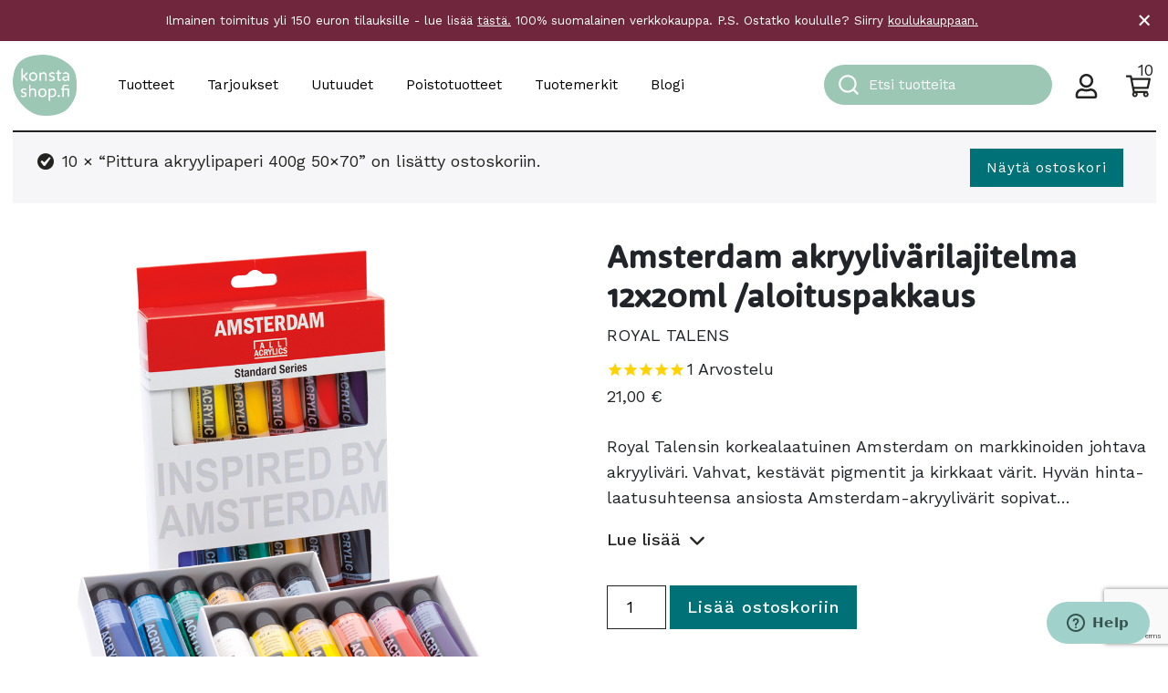

--- FILE ---
content_type: text/html; charset=UTF-8
request_url: https://konstashop.fi/tuote/amsterdam-akryylivarilajitelma-12x20ml-aloituspakkaus/?add-to-cart=5606
body_size: 49108
content:
<!doctype html>
<html lang="fi">
	<head>
		<meta charset="UTF-8">
		<meta http-equiv="X-UA-Compatible" content="IE=edge,chrome=1">
		<meta name="viewport" content="width=device-width, initial-scale=1, shrink-to-fit=no">
		<meta name="theme-color" content="#FFFFFF">
		<title>Amsterdam akryylivärilajitelma 12x20ml /aloituspakkaus - Konsta Shop</title>

<!-- Google Tag Manager for WordPress by gtm4wp.com -->
<script data-cfasync="false" data-pagespeed-no-defer>
	var gtm4wp_datalayer_name = "dataLayer";
	var dataLayer = dataLayer || [];
	const gtm4wp_use_sku_instead = 1;
	const gtm4wp_currency = 'EUR';
	const gtm4wp_product_per_impression = 10;
	const gtm4wp_clear_ecommerce = false;
	const gtm4wp_datalayer_max_timeout = 2000;
</script>
<!-- End Google Tag Manager for WordPress by gtm4wp.com -->
<!-- The SEO Framework tehnyt Sybre Waaijer -->
<meta name="robots" content="max-snippet:-1,max-image-preview:standard,max-video-preview:-1" />
<link rel="canonical" href="https://konstashop.fi/tuote/amsterdam-akryylivarilajitelma-12x20ml-aloituspakkaus/" />
<meta name="description" content="Royal Talensin korkealaatuinen Amsterdam on markkinoiden johtava akryyliväri. Vahvat, kestävät pigmentit ja kirkkaat värit. Hyvän hinta-laatusuhteensa ansiosta…" />
<meta property="og:type" content="product" />
<meta property="og:locale" content="fi_FI" />
<meta property="og:site_name" content="Konsta Shop" />
<meta property="og:title" content="Amsterdam akryylivärilajitelma 12x20ml /aloituspakkaus" />
<meta property="og:description" content="Royal Talensin korkealaatuinen Amsterdam on markkinoiden johtava akryyliväri. Vahvat, kestävät pigmentit ja kirkkaat värit. Hyvän hinta-laatusuhteensa ansiosta Amsterdam-akryylivärit sopivat niin…" />
<meta property="og:url" content="https://konstashop.fi/tuote/amsterdam-akryylivarilajitelma-12x20ml-aloituspakkaus/" />
<meta property="og:image" content="https://konstashop.fi/wp-content/uploads/2022/07/820412.jpg" />
<meta property="og:image:width" content="1000" />
<meta property="og:image:height" content="1000" />
<meta property="og:image:alt" content="ryhmä värikkäitä putkia laatikossa" />
<meta property="article:published_time" content="2019-12-31T23:00:00+00:00" />
<meta property="article:modified_time" content="2026-01-22T10:35:18+00:00" />
<meta name="twitter:card" content="summary_large_image" />
<meta name="twitter:title" content="Amsterdam akryylivärilajitelma 12x20ml /aloituspakkaus" />
<meta name="twitter:description" content="Royal Talensin korkealaatuinen Amsterdam on markkinoiden johtava akryyliväri. Vahvat, kestävät pigmentit ja kirkkaat värit. Hyvän hinta-laatusuhteensa ansiosta Amsterdam-akryylivärit sopivat niin…" />
<meta name="twitter:image" content="https://konstashop.fi/wp-content/uploads/2022/07/820412.jpg" />
<meta name="twitter:image:alt" content="ryhmä värikkäitä putkia laatikossa" />
<script type="application/ld+json">{
    "@context": "https://schema.org",
    "@graph": [
        {
            "@type": "WebSite",
            "@id": "https://konstashop.fi/#/schema/WebSite",
            "url": "https://konstashop.fi/",
            "name": "Konsta Shop",
            "description": "Askartelu- ja taidetarvikkeet",
            "inLanguage": "fi",
            "potentialAction": {
                "@type": "SearchAction",
                "target": {
                    "@type": "EntryPoint",
                    "urlTemplate": "https://konstashop.fi/search/{search_term_string}/"
                },
                "query-input": "required name=search_term_string"
            },
            "publisher": {
                "@type": "Organization",
                "@id": "https://konstashop.fi/#/schema/Organization",
                "name": "Konsta Shop",
                "url": "https://konstashop.fi/",
                "logo": {
                    "@type": "ImageObject",
                    "url": "https://konstashop.fi/wp-content/uploads/2022/06/konstashop_logo_turkoosi.png",
                    "contentUrl": "https://konstashop.fi/wp-content/uploads/2022/06/konstashop_logo_turkoosi.png",
                    "width": 2067,
                    "height": 1992,
                    "contentSize": "89865"
                }
            }
        },
        {
            "@type": "WebPage",
            "@id": "https://konstashop.fi/tuote/amsterdam-akryylivarilajitelma-12x20ml-aloituspakkaus/",
            "url": "https://konstashop.fi/tuote/amsterdam-akryylivarilajitelma-12x20ml-aloituspakkaus/",
            "name": "Amsterdam akryylivärilajitelma 12x20ml /aloituspakkaus - Konsta Shop",
            "description": "Royal Talensin korkealaatuinen Amsterdam on markkinoiden johtava akryyliväri. Vahvat, kestävät pigmentit ja kirkkaat värit. Hyvän hinta-laatusuhteensa ansiosta…",
            "inLanguage": "fi",
            "isPartOf": {
                "@id": "https://konstashop.fi/#/schema/WebSite"
            },
            "breadcrumb": {
                "@type": "BreadcrumbList",
                "@id": "https://konstashop.fi/#/schema/BreadcrumbList",
                "itemListElement": [
                    {
                        "@type": "ListItem",
                        "position": 1,
                        "item": "https://konstashop.fi/",
                        "name": "Konsta Shop"
                    },
                    {
                        "@type": "ListItem",
                        "position": 2,
                        "item": "https://konstashop.fi/shop/",
                        "name": "Kauppa"
                    },
                    {
                        "@type": "ListItem",
                        "position": 3,
                        "item": "https://konstashop.fi/tuotteet/maalaustarvikkeet/",
                        "name": "Maalaustarvikkeet taiteen tekemiseen"
                    },
                    {
                        "@type": "ListItem",
                        "position": 4,
                        "item": "https://konstashop.fi/tuotteet/maalaustarvikkeet/akryylimaalaus/",
                        "name": "Akryylimaalaus - Akryylivärit ja tarvikkeet"
                    },
                    {
                        "@type": "ListItem",
                        "position": 5,
                        "item": "https://konstashop.fi/tuotteet/maalaustarvikkeet/akryylimaalaus/akryylivarit/",
                        "name": "Akryylivärit - Akryylimaalaus"
                    },
                    {
                        "@type": "ListItem",
                        "position": 6,
                        "name": "Amsterdam akryylivärilajitelma 12x20ml /aloituspakkaus"
                    }
                ]
            },
            "potentialAction": {
                "@type": "ReadAction",
                "target": "https://konstashop.fi/tuote/amsterdam-akryylivarilajitelma-12x20ml-aloituspakkaus/"
            },
            "datePublished": "2019-12-31T23:00:00+00:00",
            "dateModified": "2026-01-22T10:35:18+00:00"
        }
    ]
}</script>
<!-- / The SEO Framework tehnyt Sybre Waaijer | 5.68ms meta | 0.08ms boot -->

<link rel='dns-prefetch' href='//www.google.com' />
<link rel='dns-prefetch' href='//cdn.jsdelivr.net' />
<link rel='dns-prefetch' href='//fonts.googleapis.com' />
<link rel='stylesheet' id='woo-carrier-agents-blocks-style-css' href='https://konstashop.fi/wp-content/plugins/woo-carrier-agents/assets/css/woo-carrier-agents.css?ver=1.8.0' media='all' />
<link rel='stylesheet' id='wp-block-library-css' href='https://konstashop.fi/wp-includes/css/dist/block-library/style.css?ver=6.6.4' media='all' />
<style id='wp-block-library-theme-inline-css' type='text/css'>
.wp-block-audio :where(figcaption){
  color:#555;
  font-size:13px;
  text-align:center;
}
.is-dark-theme .wp-block-audio :where(figcaption){
  color:#ffffffa6;
}

.wp-block-audio{
  margin:0 0 1em;
}

.wp-block-code{
  border:1px solid #ccc;
  border-radius:4px;
  font-family:Menlo,Consolas,monaco,monospace;
  padding:.8em 1em;
}

.wp-block-embed :where(figcaption){
  color:#555;
  font-size:13px;
  text-align:center;
}
.is-dark-theme .wp-block-embed :where(figcaption){
  color:#ffffffa6;
}

.wp-block-embed{
  margin:0 0 1em;
}

.blocks-gallery-caption{
  color:#555;
  font-size:13px;
  text-align:center;
}
.is-dark-theme .blocks-gallery-caption{
  color:#ffffffa6;
}

:root :where(.wp-block-image figcaption){
  color:#555;
  font-size:13px;
  text-align:center;
}
.is-dark-theme :root :where(.wp-block-image figcaption){
  color:#ffffffa6;
}

.wp-block-image{
  margin:0 0 1em;
}

.wp-block-pullquote{
  border-bottom:4px solid;
  border-top:4px solid;
  color:currentColor;
  margin-bottom:1.75em;
}
.wp-block-pullquote cite,.wp-block-pullquote footer,.wp-block-pullquote__citation{
  color:currentColor;
  font-size:.8125em;
  font-style:normal;
  text-transform:uppercase;
}

.wp-block-quote{
  border-left:.25em solid;
  margin:0 0 1.75em;
  padding-left:1em;
}
.wp-block-quote cite,.wp-block-quote footer{
  color:currentColor;
  font-size:.8125em;
  font-style:normal;
  position:relative;
}
.wp-block-quote.has-text-align-right{
  border-left:none;
  border-right:.25em solid;
  padding-left:0;
  padding-right:1em;
}
.wp-block-quote.has-text-align-center{
  border:none;
  padding-left:0;
}
.wp-block-quote.is-large,.wp-block-quote.is-style-large,.wp-block-quote.is-style-plain{
  border:none;
}

.wp-block-search .wp-block-search__label{
  font-weight:700;
}

.wp-block-search__button{
  border:1px solid #ccc;
  padding:.375em .625em;
}

:where(.wp-block-group.has-background){
  padding:1.25em 2.375em;
}

.wp-block-separator.has-css-opacity{
  opacity:.4;
}

.wp-block-separator{
  border:none;
  border-bottom:2px solid;
  margin-left:auto;
  margin-right:auto;
}
.wp-block-separator.has-alpha-channel-opacity{
  opacity:1;
}
.wp-block-separator:not(.is-style-wide):not(.is-style-dots){
  width:100px;
}
.wp-block-separator.has-background:not(.is-style-dots){
  border-bottom:none;
  height:1px;
}
.wp-block-separator.has-background:not(.is-style-wide):not(.is-style-dots){
  height:2px;
}

.wp-block-table{
  margin:0 0 1em;
}
.wp-block-table td,.wp-block-table th{
  word-break:normal;
}
.wp-block-table :where(figcaption){
  color:#555;
  font-size:13px;
  text-align:center;
}
.is-dark-theme .wp-block-table :where(figcaption){
  color:#ffffffa6;
}

.wp-block-video :where(figcaption){
  color:#555;
  font-size:13px;
  text-align:center;
}
.is-dark-theme .wp-block-video :where(figcaption){
  color:#ffffffa6;
}

.wp-block-video{
  margin:0 0 1em;
}

:root :where(.wp-block-template-part.has-background){
  margin-bottom:0;
  margin-top:0;
  padding:1.25em 2.375em;
}
</style>
<link rel='stylesheet' id='wc-gift-cards-blocks-integration-css' href='https://konstashop.fi/wp-content/plugins/woocommerce-gift-cards/assets/dist/frontend/blocks.css?ver=1725942208' media='all' />
<style id='global-styles-inline-css' type='text/css'>
:root{--wp--preset--aspect-ratio--square: 1;--wp--preset--aspect-ratio--4-3: 4/3;--wp--preset--aspect-ratio--3-4: 3/4;--wp--preset--aspect-ratio--3-2: 3/2;--wp--preset--aspect-ratio--2-3: 2/3;--wp--preset--aspect-ratio--16-9: 16/9;--wp--preset--aspect-ratio--9-16: 9/16;--wp--preset--color--black: #000000;--wp--preset--color--cyan-bluish-gray: #abb8c3;--wp--preset--color--white: #ffffff;--wp--preset--color--pale-pink: #f78da7;--wp--preset--color--vivid-red: #cf2e2e;--wp--preset--color--luminous-vivid-orange: #ff6900;--wp--preset--color--luminous-vivid-amber: #fcb900;--wp--preset--color--light-green-cyan: #7bdcb5;--wp--preset--color--vivid-green-cyan: #00d084;--wp--preset--color--pale-cyan-blue: #8ed1fc;--wp--preset--color--vivid-cyan-blue: #0693e3;--wp--preset--color--vivid-purple: #9b51e0;--wp--preset--color--konsta-turquoise: #A0D1CA;--wp--preset--color--konsta-dark-turquoise: #00B0B9;--wp--preset--color--konsta-brown: #C69214;--wp--preset--color--konsta-warm-grey: #CBC4BC;--wp--preset--color--konsta-pine-green: #007176;--wp--preset--color--konsta-purple: #70273D;--wp--preset--color--konsta-red: #ee5340;--wp--preset--color--konsta-green: #ccd322;--wp--preset--color--grey: #e5e5e5;--wp--preset--color--light-grey: #f0f0f0;--wp--preset--color--konsta-transparent: transparent;--wp--preset--gradient--vivid-cyan-blue-to-vivid-purple: linear-gradient(135deg,rgba(6,147,227,1) 0%,rgb(155,81,224) 100%);--wp--preset--gradient--light-green-cyan-to-vivid-green-cyan: linear-gradient(135deg,rgb(122,220,180) 0%,rgb(0,208,130) 100%);--wp--preset--gradient--luminous-vivid-amber-to-luminous-vivid-orange: linear-gradient(135deg,rgba(252,185,0,1) 0%,rgba(255,105,0,1) 100%);--wp--preset--gradient--luminous-vivid-orange-to-vivid-red: linear-gradient(135deg,rgba(255,105,0,1) 0%,rgb(207,46,46) 100%);--wp--preset--gradient--very-light-gray-to-cyan-bluish-gray: linear-gradient(135deg,rgb(238,238,238) 0%,rgb(169,184,195) 100%);--wp--preset--gradient--cool-to-warm-spectrum: linear-gradient(135deg,rgb(74,234,220) 0%,rgb(151,120,209) 20%,rgb(207,42,186) 40%,rgb(238,44,130) 60%,rgb(251,105,98) 80%,rgb(254,248,76) 100%);--wp--preset--gradient--blush-light-purple: linear-gradient(135deg,rgb(255,206,236) 0%,rgb(152,150,240) 100%);--wp--preset--gradient--blush-bordeaux: linear-gradient(135deg,rgb(254,205,165) 0%,rgb(254,45,45) 50%,rgb(107,0,62) 100%);--wp--preset--gradient--luminous-dusk: linear-gradient(135deg,rgb(255,203,112) 0%,rgb(199,81,192) 50%,rgb(65,88,208) 100%);--wp--preset--gradient--pale-ocean: linear-gradient(135deg,rgb(255,245,203) 0%,rgb(182,227,212) 50%,rgb(51,167,181) 100%);--wp--preset--gradient--electric-grass: linear-gradient(135deg,rgb(202,248,128) 0%,rgb(113,206,126) 100%);--wp--preset--gradient--midnight: linear-gradient(135deg,rgb(2,3,129) 0%,rgb(40,116,252) 100%);--wp--preset--font-size--small: 14px;--wp--preset--font-size--medium: 20px;--wp--preset--font-size--large: 36px;--wp--preset--font-size--x-large: 42px;--wp--preset--font-size--normal: 16px;--wp--preset--font-size--lead: 20px;--wp--preset--font-family--inter: "Inter", sans-serif;--wp--preset--font-family--cardo: Cardo;--wp--preset--spacing--20: 0.44rem;--wp--preset--spacing--30: 0.67rem;--wp--preset--spacing--40: 1rem;--wp--preset--spacing--50: 1.5rem;--wp--preset--spacing--60: 2.25rem;--wp--preset--spacing--70: 3.38rem;--wp--preset--spacing--80: 5.06rem;--wp--preset--shadow--natural: 6px 6px 9px rgba(0, 0, 0, 0.2);--wp--preset--shadow--deep: 12px 12px 50px rgba(0, 0, 0, 0.4);--wp--preset--shadow--sharp: 6px 6px 0px rgba(0, 0, 0, 0.2);--wp--preset--shadow--outlined: 6px 6px 0px -3px rgba(255, 255, 255, 1), 6px 6px rgba(0, 0, 0, 1);--wp--preset--shadow--crisp: 6px 6px 0px rgba(0, 0, 0, 1);}:root { --wp--style--global--content-size: 768px;--wp--style--global--wide-size: 1293px; }:where(body) { margin: 0; }.wp-site-blocks > .alignleft { float: left; margin-right: 2em; }.wp-site-blocks > .alignright { float: right; margin-left: 2em; }.wp-site-blocks > .aligncenter { justify-content: center; margin-left: auto; margin-right: auto; }:where(.is-layout-flex){gap: 0.5em;}:where(.is-layout-grid){gap: 0.5em;}.is-layout-flow > .alignleft{float: left;margin-inline-start: 0;margin-inline-end: 2em;}.is-layout-flow > .alignright{float: right;margin-inline-start: 2em;margin-inline-end: 0;}.is-layout-flow > .aligncenter{margin-left: auto !important;margin-right: auto !important;}.is-layout-constrained > .alignleft{float: left;margin-inline-start: 0;margin-inline-end: 2em;}.is-layout-constrained > .alignright{float: right;margin-inline-start: 2em;margin-inline-end: 0;}.is-layout-constrained > .aligncenter{margin-left: auto !important;margin-right: auto !important;}.is-layout-constrained > :where(:not(.alignleft):not(.alignright):not(.alignfull)){max-width: var(--wp--style--global--content-size);margin-left: auto !important;margin-right: auto !important;}.is-layout-constrained > .alignwide{max-width: var(--wp--style--global--wide-size);}body .is-layout-flex{display: flex;}.is-layout-flex{flex-wrap: wrap;align-items: center;}.is-layout-flex > :is(*, div){margin: 0;}body .is-layout-grid{display: grid;}.is-layout-grid > :is(*, div){margin: 0;}body{padding-top: 0px;padding-right: 0px;padding-bottom: 0px;padding-left: 0px;}a:where(:not(.wp-element-button)){text-decoration: underline;}:root :where(.wp-element-button, .wp-block-button__link){background-color: #32373c;border-width: 0;color: #fff;font-family: inherit;font-size: inherit;line-height: inherit;padding: calc(0.667em + 2px) calc(1.333em + 2px);text-decoration: none;}.has-black-color{color: var(--wp--preset--color--black) !important;}.has-cyan-bluish-gray-color{color: var(--wp--preset--color--cyan-bluish-gray) !important;}.has-white-color{color: var(--wp--preset--color--white) !important;}.has-pale-pink-color{color: var(--wp--preset--color--pale-pink) !important;}.has-vivid-red-color{color: var(--wp--preset--color--vivid-red) !important;}.has-luminous-vivid-orange-color{color: var(--wp--preset--color--luminous-vivid-orange) !important;}.has-luminous-vivid-amber-color{color: var(--wp--preset--color--luminous-vivid-amber) !important;}.has-light-green-cyan-color{color: var(--wp--preset--color--light-green-cyan) !important;}.has-vivid-green-cyan-color{color: var(--wp--preset--color--vivid-green-cyan) !important;}.has-pale-cyan-blue-color{color: var(--wp--preset--color--pale-cyan-blue) !important;}.has-vivid-cyan-blue-color{color: var(--wp--preset--color--vivid-cyan-blue) !important;}.has-vivid-purple-color{color: var(--wp--preset--color--vivid-purple) !important;}.has-konsta-turquoise-color{color: var(--wp--preset--color--konsta-turquoise) !important;}.has-konsta-dark-turquoise-color{color: var(--wp--preset--color--konsta-dark-turquoise) !important;}.has-konsta-brown-color{color: var(--wp--preset--color--konsta-brown) !important;}.has-konsta-warm-grey-color{color: var(--wp--preset--color--konsta-warm-grey) !important;}.has-konsta-pine-green-color{color: var(--wp--preset--color--konsta-pine-green) !important;}.has-konsta-purple-color{color: var(--wp--preset--color--konsta-purple) !important;}.has-konsta-red-color{color: var(--wp--preset--color--konsta-red) !important;}.has-konsta-green-color{color: var(--wp--preset--color--konsta-green) !important;}.has-grey-color{color: var(--wp--preset--color--grey) !important;}.has-light-grey-color{color: var(--wp--preset--color--light-grey) !important;}.has-konsta-transparent-color{color: var(--wp--preset--color--konsta-transparent) !important;}.has-black-background-color{background-color: var(--wp--preset--color--black) !important;}.has-cyan-bluish-gray-background-color{background-color: var(--wp--preset--color--cyan-bluish-gray) !important;}.has-white-background-color{background-color: var(--wp--preset--color--white) !important;}.has-pale-pink-background-color{background-color: var(--wp--preset--color--pale-pink) !important;}.has-vivid-red-background-color{background-color: var(--wp--preset--color--vivid-red) !important;}.has-luminous-vivid-orange-background-color{background-color: var(--wp--preset--color--luminous-vivid-orange) !important;}.has-luminous-vivid-amber-background-color{background-color: var(--wp--preset--color--luminous-vivid-amber) !important;}.has-light-green-cyan-background-color{background-color: var(--wp--preset--color--light-green-cyan) !important;}.has-vivid-green-cyan-background-color{background-color: var(--wp--preset--color--vivid-green-cyan) !important;}.has-pale-cyan-blue-background-color{background-color: var(--wp--preset--color--pale-cyan-blue) !important;}.has-vivid-cyan-blue-background-color{background-color: var(--wp--preset--color--vivid-cyan-blue) !important;}.has-vivid-purple-background-color{background-color: var(--wp--preset--color--vivid-purple) !important;}.has-konsta-turquoise-background-color{background-color: var(--wp--preset--color--konsta-turquoise) !important;}.has-konsta-dark-turquoise-background-color{background-color: var(--wp--preset--color--konsta-dark-turquoise) !important;}.has-konsta-brown-background-color{background-color: var(--wp--preset--color--konsta-brown) !important;}.has-konsta-warm-grey-background-color{background-color: var(--wp--preset--color--konsta-warm-grey) !important;}.has-konsta-pine-green-background-color{background-color: var(--wp--preset--color--konsta-pine-green) !important;}.has-konsta-purple-background-color{background-color: var(--wp--preset--color--konsta-purple) !important;}.has-konsta-red-background-color{background-color: var(--wp--preset--color--konsta-red) !important;}.has-konsta-green-background-color{background-color: var(--wp--preset--color--konsta-green) !important;}.has-grey-background-color{background-color: var(--wp--preset--color--grey) !important;}.has-light-grey-background-color{background-color: var(--wp--preset--color--light-grey) !important;}.has-konsta-transparent-background-color{background-color: var(--wp--preset--color--konsta-transparent) !important;}.has-black-border-color{border-color: var(--wp--preset--color--black) !important;}.has-cyan-bluish-gray-border-color{border-color: var(--wp--preset--color--cyan-bluish-gray) !important;}.has-white-border-color{border-color: var(--wp--preset--color--white) !important;}.has-pale-pink-border-color{border-color: var(--wp--preset--color--pale-pink) !important;}.has-vivid-red-border-color{border-color: var(--wp--preset--color--vivid-red) !important;}.has-luminous-vivid-orange-border-color{border-color: var(--wp--preset--color--luminous-vivid-orange) !important;}.has-luminous-vivid-amber-border-color{border-color: var(--wp--preset--color--luminous-vivid-amber) !important;}.has-light-green-cyan-border-color{border-color: var(--wp--preset--color--light-green-cyan) !important;}.has-vivid-green-cyan-border-color{border-color: var(--wp--preset--color--vivid-green-cyan) !important;}.has-pale-cyan-blue-border-color{border-color: var(--wp--preset--color--pale-cyan-blue) !important;}.has-vivid-cyan-blue-border-color{border-color: var(--wp--preset--color--vivid-cyan-blue) !important;}.has-vivid-purple-border-color{border-color: var(--wp--preset--color--vivid-purple) !important;}.has-konsta-turquoise-border-color{border-color: var(--wp--preset--color--konsta-turquoise) !important;}.has-konsta-dark-turquoise-border-color{border-color: var(--wp--preset--color--konsta-dark-turquoise) !important;}.has-konsta-brown-border-color{border-color: var(--wp--preset--color--konsta-brown) !important;}.has-konsta-warm-grey-border-color{border-color: var(--wp--preset--color--konsta-warm-grey) !important;}.has-konsta-pine-green-border-color{border-color: var(--wp--preset--color--konsta-pine-green) !important;}.has-konsta-purple-border-color{border-color: var(--wp--preset--color--konsta-purple) !important;}.has-konsta-red-border-color{border-color: var(--wp--preset--color--konsta-red) !important;}.has-konsta-green-border-color{border-color: var(--wp--preset--color--konsta-green) !important;}.has-grey-border-color{border-color: var(--wp--preset--color--grey) !important;}.has-light-grey-border-color{border-color: var(--wp--preset--color--light-grey) !important;}.has-konsta-transparent-border-color{border-color: var(--wp--preset--color--konsta-transparent) !important;}.has-vivid-cyan-blue-to-vivid-purple-gradient-background{background: var(--wp--preset--gradient--vivid-cyan-blue-to-vivid-purple) !important;}.has-light-green-cyan-to-vivid-green-cyan-gradient-background{background: var(--wp--preset--gradient--light-green-cyan-to-vivid-green-cyan) !important;}.has-luminous-vivid-amber-to-luminous-vivid-orange-gradient-background{background: var(--wp--preset--gradient--luminous-vivid-amber-to-luminous-vivid-orange) !important;}.has-luminous-vivid-orange-to-vivid-red-gradient-background{background: var(--wp--preset--gradient--luminous-vivid-orange-to-vivid-red) !important;}.has-very-light-gray-to-cyan-bluish-gray-gradient-background{background: var(--wp--preset--gradient--very-light-gray-to-cyan-bluish-gray) !important;}.has-cool-to-warm-spectrum-gradient-background{background: var(--wp--preset--gradient--cool-to-warm-spectrum) !important;}.has-blush-light-purple-gradient-background{background: var(--wp--preset--gradient--blush-light-purple) !important;}.has-blush-bordeaux-gradient-background{background: var(--wp--preset--gradient--blush-bordeaux) !important;}.has-luminous-dusk-gradient-background{background: var(--wp--preset--gradient--luminous-dusk) !important;}.has-pale-ocean-gradient-background{background: var(--wp--preset--gradient--pale-ocean) !important;}.has-electric-grass-gradient-background{background: var(--wp--preset--gradient--electric-grass) !important;}.has-midnight-gradient-background{background: var(--wp--preset--gradient--midnight) !important;}.has-small-font-size{font-size: var(--wp--preset--font-size--small) !important;}.has-medium-font-size{font-size: var(--wp--preset--font-size--medium) !important;}.has-large-font-size{font-size: var(--wp--preset--font-size--large) !important;}.has-x-large-font-size{font-size: var(--wp--preset--font-size--x-large) !important;}.has-normal-font-size{font-size: var(--wp--preset--font-size--normal) !important;}.has-lead-font-size{font-size: var(--wp--preset--font-size--lead) !important;}.has-inter-font-family{font-family: var(--wp--preset--font-family--inter) !important;}.has-cardo-font-family{font-family: var(--wp--preset--font-family--cardo) !important;}
:where(.wp-block-post-template.is-layout-flex){gap: 1.25em;}:where(.wp-block-post-template.is-layout-grid){gap: 1.25em;}
:where(.wp-block-columns.is-layout-flex){gap: 2em;}:where(.wp-block-columns.is-layout-grid){gap: 2em;}
:root :where(.wp-block-pullquote){font-size: 1.5em;line-height: 1.6;}
</style>
<link rel='stylesheet' id='tiered-pricing-table-front-css-css' href='https://konstashop.fi/wp-content/plugins/tier-pricing-table/assets/frontend/main.css?ver=5.0.1' media='all' />
<link rel='stylesheet' id='afreg-front-css-css' href='https://konstashop.fi/wp-content/plugins/addify-custom-fields-for-woocommerce-web-pkg-1.3.0/front/css/af-cf-front.css?ver=1.0' media='all' />
<link rel='stylesheet' id='frontcss-css' href='https://konstashop.fi/wp-content/plugins/product-video-for-woocommerce/front/css/afpv_front.css?ver=3.4.1' media='all' />
<link rel='stylesheet' id='wc-paytrail-css-css' href='https://konstashop.fi/wp-content/plugins/wc-paytrail/assets/css/wc-paytrail.css?ver=2.6.2' media='all' />
<link rel='stylesheet' id='photoswipe-css' href='https://konstashop.fi/wp-content/plugins/woocommerce/assets/css/photoswipe/photoswipe.min.css?ver=9.2.4' media='all' />
<link rel='stylesheet' id='photoswipe-default-skin-css' href='https://konstashop.fi/wp-content/plugins/woocommerce/assets/css/photoswipe/default-skin/default-skin.min.css?ver=9.2.4' media='all' />
<link rel='stylesheet' id='woocommerce-layout-css' href='https://konstashop.fi/wp-content/plugins/woocommerce/assets/css/woocommerce-layout.css?ver=9.2.4' media='all' />
<link rel='stylesheet' id='woocommerce-smallscreen-css' href='https://konstashop.fi/wp-content/plugins/woocommerce/assets/css/woocommerce-smallscreen.css?ver=9.2.4' media='only screen and (max-width: 768px)' />
<link rel='stylesheet' id='woocommerce-general-css' href='https://konstashop.fi/wp-content/plugins/woocommerce/assets/css/woocommerce.css?ver=9.2.4' media='all' />
<style id='woocommerce-inline-inline-css' type='text/css'>
.woocommerce form .form-row .required { visibility: visible; }
</style>
<link rel='stylesheet' id='autocomplete-theme-classic-css' href='https://konstashop.fi/wp-content/plugins/wv-algolia/css/autocomplete-theme-classic.css?ver=6.6.4' media='all' />
<link rel='stylesheet' id='algolia-theme-css' href='https://konstashop.fi/wp-content/plugins/wv-algolia/css/satellite-min.css?ver=6.6.4' media='all' />
<link rel='stylesheet' id='wc-gc-css-css' href='https://konstashop.fi/wp-content/plugins/woocommerce-gift-cards/assets/css/frontend/woocommerce.css?ver=2.0.3' media='all' />
<link rel='stylesheet' id='bootstrap-css-css' href='https://konstashop.fi/wp-content/themes/konsta/dist/bootstrap-custom.css?ver=5.0.0' media='all' />
<link rel='stylesheet' id='styles-min-css' href='https://konstashop.fi/wp-content/themes/weistamo-lankku/dist/style.min.css?ver=6.6.4' media='all' />
<link rel='stylesheet' id='google-fonts-css' href='https://fonts.googleapis.com/css2?family=Work+Sans:wght@400;500&#038;display=swap' media='all' />
<link rel='stylesheet' id='child-style-min-css' href='https://konstashop.fi/wp-content/themes/konsta/dist/style.min.css?ver=1.0.3' media='all' />
<link rel='stylesheet' id='child-style-css' href='https://konstashop.fi/wp-content/themes/konsta/style.css?ver=1.0.3' media='all' />
<script type="text/javascript" src="https://konstashop.fi/wp-includes/js/jquery/jquery.js?ver=3.7.1" id="jquery-core-js"></script>
<script type="text/javascript" id="tiered-pricing-table-front-js-js-extra">
/* <![CDATA[ */
var tieredPricingGlobalData = {"loadVariationTieredPricingNonce":"0d0a0cbd93","isPremium":"no","currencyOptions":{"currency_symbol":"&euro;","decimal_separator":",","thousand_separator":"","decimals":2,"price_format":"%2$s&nbsp;%1$s","trim_zeros":false},"supportedVariableProductTypes":["variable","variable-subscription"],"supportedSimpleProductTypes":["simple","subscription","variation"]};
/* ]]> */
</script>
<script type="text/javascript" src="https://konstashop.fi/wp-content/plugins/tier-pricing-table/assets/frontend/product-tiered-pricing-table.min.js?ver=5.0.1" id="tiered-pricing-table-front-js-js"></script>
<script type="text/javascript" id="afreg-front-js-js-extra">
/* <![CDATA[ */
var php_info = {"admin_url":"https:\/\/konstashop.fi\/wp-admin\/admin-ajax.php","nonce":"5e979d60ac"};
/* ]]> */
</script>
<script type="text/javascript" src="https://konstashop.fi/wp-content/plugins/addify-custom-fields-for-woocommerce-web-pkg-1.3.0/front/js/af-cf-front.js?ver=1.0.0" id="afreg-front-js-js"></script>
<script type="text/javascript" src="//www.google.com/recaptcha/api.js?ver=1.0.0" id="Google-reCaptcha-JS-js"></script>
<script type="text/javascript" src="https://konstashop.fi/wp-content/plugins/product-video-for-woocommerce/front/js/html5lightbox.js?ver=1.0.0" id="html5lightbox-js"></script>
<script type="text/javascript" src="https://konstashop.fi/wp-content/plugins/wc-paytrail/assets/js/wc-paytrail.js?ver=2.6.2" id="wc-paytrail-js-js"></script>
<script type="text/javascript" src="https://konstashop.fi/wp-content/plugins/woocommerce/assets/js/jquery-blockui/jquery.blockUI.js?ver=2.7.0-wc.9.2.4" id="jquery-blockui-js" defer="defer" data-wp-strategy="defer"></script>
<script type="text/javascript" id="wc-add-to-cart-js-extra">
/* <![CDATA[ */
var wc_add_to_cart_params = {"ajax_url":"\/wp-admin\/admin-ajax.php","wc_ajax_url":"\/?wc-ajax=%%endpoint%%","i18n_view_cart":"N\u00e4yt\u00e4 ostoskori","cart_url":"https:\/\/konstashop.fi\/cart\/","is_cart":"","cart_redirect_after_add":"no"};
/* ]]> */
</script>
<script type="text/javascript" src="https://konstashop.fi/wp-content/plugins/woocommerce/assets/js/frontend/add-to-cart.js?ver=9.2.4" id="wc-add-to-cart-js" defer="defer" data-wp-strategy="defer"></script>
<script type="text/javascript" src="https://konstashop.fi/wp-content/plugins/woocommerce/assets/js/zoom/jquery.zoom.js?ver=1.7.21-wc.9.2.4" id="zoom-js" defer="defer" data-wp-strategy="defer"></script>
<script type="text/javascript" src="https://konstashop.fi/wp-content/plugins/woocommerce/assets/js/flexslider/jquery.flexslider.js?ver=2.7.2-wc.9.2.4" id="flexslider-js" defer="defer" data-wp-strategy="defer"></script>
<script type="text/javascript" src="https://konstashop.fi/wp-content/plugins/woocommerce/assets/js/photoswipe/photoswipe.js?ver=4.1.1-wc.9.2.4" id="photoswipe-js" defer="defer" data-wp-strategy="defer"></script>
<script type="text/javascript" src="https://konstashop.fi/wp-content/plugins/woocommerce/assets/js/photoswipe/photoswipe-ui-default.js?ver=4.1.1-wc.9.2.4" id="photoswipe-ui-default-js" defer="defer" data-wp-strategy="defer"></script>
<script type="text/javascript" id="wc-single-product-js-extra">
/* <![CDATA[ */
var wc_single_product_params = {"i18n_required_rating_text":"Valitse arvostelu, ole hyv\u00e4.","review_rating_required":"no","flexslider":{"rtl":false,"animation":"slide","smoothHeight":true,"directionNav":false,"controlNav":"thumbnails","slideshow":false,"animationSpeed":500,"animationLoop":false,"allowOneSlide":false},"zoom_enabled":"1","zoom_options":[],"photoswipe_enabled":"1","photoswipe_options":{"shareEl":false,"closeOnScroll":false,"history":false,"hideAnimationDuration":0,"showAnimationDuration":0},"flexslider_enabled":"1"};
/* ]]> */
</script>
<script type="text/javascript" src="https://konstashop.fi/wp-content/plugins/woocommerce/assets/js/frontend/single-product.js?ver=9.2.4" id="wc-single-product-js" defer="defer" data-wp-strategy="defer"></script>
<script type="text/javascript" src="https://konstashop.fi/wp-content/plugins/woocommerce/assets/js/js-cookie/js.cookie.js?ver=2.1.4-wc.9.2.4" id="js-cookie-js" defer="defer" data-wp-strategy="defer"></script>
<script type="text/javascript" id="woocommerce-js-extra">
/* <![CDATA[ */
var woocommerce_params = {"ajax_url":"\/wp-admin\/admin-ajax.php","wc_ajax_url":"\/?wc-ajax=%%endpoint%%"};
/* ]]> */
</script>
<script type="text/javascript" src="https://konstashop.fi/wp-content/plugins/woocommerce/assets/js/frontend/woocommerce.js?ver=9.2.4" id="woocommerce-js" defer="defer" data-wp-strategy="defer"></script>
<script type="text/javascript" id="woo-stamped-io-public-custom-js-extra">
/* <![CDATA[ */
var Woo_stamped = {"pub_key":"72404757-a8ae-49dc-894c-2bc240572d62","store_hash":"357776","url":"konstashop.fi"};
/* ]]> */
</script>
<script type="text/javascript" src="https://konstashop.fi/wp-content/plugins/stampedio-product-reviews/assets/js/woo-stamped.io-public.js?ver=1.9.3" id="woo-stamped-io-public-custom-js"></script>
<link rel="https://api.w.org/" href="https://konstashop.fi/wp-json/" /><link rel="alternate" title="JSON" type="application/json" href="https://konstashop.fi/wp-json/wp/v2/product/6448" /><link rel="alternate" title="oEmbed (JSON)" type="application/json+oembed" href="https://konstashop.fi/wp-json/oembed/1.0/embed?url=https%3A%2F%2Fkonstashop.fi%2Ftuote%2Famsterdam-akryylivarilajitelma-12x20ml-aloituspakkaus%2F" />
<link rel="alternate" title="oEmbed (XML)" type="text/xml+oembed" href="https://konstashop.fi/wp-json/oembed/1.0/embed?url=https%3A%2F%2Fkonstashop.fi%2Ftuote%2Famsterdam-akryylivarilajitelma-12x20ml-aloituspakkaus%2F&#038;format=xml" />
		<script>
			// Tiered Pricing WOOCS Compatibility
			(function ($) {
				$('.tpt__tiered-pricing').on('tiered_price_update', function (event, data) {
					$.each($('.wcpa_form_outer'), function (i, el) {
						var $el = $(el);
						var product = $el.data('product');

						if (product) {
							product.wc_product_price = data.price;
							$(el).data('product', product);
						}
					});
				});
			})(jQuery);
		</script>
				<script>
			// Tiered Pricing WOOCS Compatibility
			(function ($) {
				const updateVariationPrice = function (price, variationId) {

					if (!variationId) {
						return;
					}

					if ($('[data-product_variations]').length === 0) {
						return;
					}

					let variationData = $('[data-product_variations]').data('product_variations');

					if (!variationData) {
						return;
					}

					variationData = variationData.map(variation => {
						if (variation.variation_id === parseInt(variationId)) {
							variation.display_price = price;
						}

						return variation;
					});

					$('[data-product_variations]').data('product_variations', variationData);
				};

				$('.tpt__tiered-pricing').on('tiered_price_update', function (event, data) {

					if (typeof WAPF !== 'undefined') {
						// the variable is defined
						WAPF.Filter.add('wapf/pricing/base', function (_price, _wrapper) {
							return data.price;
						});

						// Trigger update totals.
						$('.wapf').find('input, select, textarea').trigger('change');
					}

					// Free version
					if ($('.wapf-product-totals').length) {
						$('.wapf-product-totals').data('product-price', data.price);

						const productId = parseInt(data.__instance.$getPricingElement().data('product-id'));

						updateVariationPrice(data.price, productId);
					}
				});
			})(jQuery);
		</script>
		
<!-- Google Tag Manager for WordPress by gtm4wp.com -->
<!-- GTM Container placement set to automatic -->
<script data-cfasync="false" data-pagespeed-no-defer>
	var dataLayer_content = {"visitorLoginState":"logged-out","visitorType":"visitor-logged-out","pageTitle":"Amsterdam akryylivärilajitelma 12x20ml \/aloituspakkaus - Konsta Shop","pagePostType":"product","pagePostType2":"single-product","pagePostAuthor":"ronja.hautamaki","customerTotalOrders":0,"customerTotalOrderValue":0,"customerFirstName":"","customerLastName":"","customerBillingFirstName":"","customerBillingLastName":"","customerBillingCompany":"","customerBillingAddress1":"","customerBillingAddress2":"","customerBillingCity":"","customerBillingState":"","customerBillingPostcode":"","customerBillingCountry":"","customerBillingEmail":"","customerBillingEmailHash":"","customerBillingPhone":"","customerShippingFirstName":"","customerShippingLastName":"","customerShippingCompany":"","customerShippingAddress1":"","customerShippingAddress2":"","customerShippingCity":"","customerShippingState":"","customerShippingPostcode":"","customerShippingCountry":"","productRatingCounts":[],"productAverageRating":0,"productReviewCount":0,"productType":"simple","productIsVariable":0};
	dataLayer.push( dataLayer_content );
</script>
<script data-cfasync="false" data-pagespeed-no-defer>
(function(w,d,s,l,i){w[l]=w[l]||[];w[l].push({'gtm.start':
new Date().getTime(),event:'gtm.js'});var f=d.getElementsByTagName(s)[0],
j=d.createElement(s),dl=l!='dataLayer'?'&l='+l:'';j.async=true;j.src=
'//www.googletagmanager.com/gtm.js?id='+i+dl;f.parentNode.insertBefore(j,f);
})(window,document,'script','dataLayer','GTM-KMK3BCCT');
</script>
<!-- End Google Tag Manager for WordPress by gtm4wp.com -->    <!-- GSC -->  
    <meta name="google-site-verification" content="iHkvTAavW-xl5XAL6tRsLPT0RcU8hvqoNyP4CIv3fWE" />
    <!-- End of GSC -->
    <!--Pinterest vertify-->  
    <meta name="p:domain_verify" content="3e5c2fbae914c72bb28a37b3610483ed"/>  
    <!--end Pinterest vertify-->
    <!-- Facebook Pixel Code -->  
    <script>  
        !function (f, b, e, v, n, t, s) {  
            if (f.fbq)return;  
            n = f.fbq = function () {  
                n.callMethod ?  
                        n.callMethod.apply(n, arguments) : n.queue.push(arguments)  
            };  
            if (!f._fbq)f._fbq = n;  
            n.push = n;  
            n.loaded = !0;  
            n.version = '2.0';  
            n.queue = [];  
            t = b.createElement(e);  
            t.async = !0;  
            t.src = v;  
            s = b.getElementsByTagName(e)[0];  
            s.parentNode.insertBefore(t, s)  
        }(window,  
                document, 'script', 'https://connect.facebook.net/en_US/fbevents.js');
        fbq('init', '612922578834680');  
        fbq('track', "PageView");</script>  
        <noscript><img height="1" width="1" style="display:none"  
                    src="https://www.facebook.com/tr?id=612922578834680&ev=PageView&noscript=1"
        /></noscript>  
    <!-- End Facebook Pixel Code -->
    <!-- Start of konstashop Zendesk Widget script -->  
    <script id="ze-snippet" src="https://static.zdassets.com/ekr/snippet.js?key=f262b229-d1dd-4507-8203-180f7229cd5f"></script>  
    <!-- End of konstashop Zendesk Widget script -->

    <script defer data-domain="konstashop.fi" src="https://plausible.io/js/script.js"></script>

    	<noscript><style>.woocommerce-product-gallery{ opacity: 1 !important; }</style></noscript>
				<script  type="text/javascript">
				!function(f,b,e,v,n,t,s){if(f.fbq)return;n=f.fbq=function(){n.callMethod?
					n.callMethod.apply(n,arguments):n.queue.push(arguments)};if(!f._fbq)f._fbq=n;
					n.push=n;n.loaded=!0;n.version='2.0';n.queue=[];t=b.createElement(e);t.async=!0;
					t.src=v;s=b.getElementsByTagName(e)[0];s.parentNode.insertBefore(t,s)}(window,
					document,'script','https://connect.facebook.net/en_US/fbevents.js');
			</script>
			<!-- WooCommerce Facebook Integration Begin -->
			<script  type="text/javascript">

				fbq('init', '368004892494235', {}, {
    "agent": "woocommerce-9.2.4-3.2.8"
});

				fbq( 'track', 'PageView', {
    "source": "woocommerce",
    "version": "9.2.4",
    "pluginVersion": "3.2.8"
} );

				document.addEventListener( 'DOMContentLoaded', function() {
					// Insert placeholder for events injected when a product is added to the cart through AJAX.
					document.body.insertAdjacentHTML( 'beforeend', '<div class=\"wc-facebook-pixel-event-placeholder\"></div>' );
				}, false );

			</script>
			<!-- WooCommerce Facebook Integration End -->
			<style id='wp-fonts-local' type='text/css'>
@font-face{font-family:Inter;font-style:normal;font-weight:300 900;font-display:fallback;src:url('https://konstashop.fi/wp-content/plugins/woocommerce/assets/fonts/Inter-VariableFont_slnt,wght.woff2') format('woff2');font-stretch:normal;}
@font-face{font-family:Cardo;font-style:normal;font-weight:400;font-display:fallback;src:url('https://konstashop.fi/wp-content/plugins/woocommerce/assets/fonts/cardo_normal_400.woff2') format('woff2');}
</style>
<link rel="icon" href="https://konstashop.fi/wp-content/uploads/2022/06/cropped-konstashop_logo_turkoosi-150x150.png" sizes="32x32" />
<link rel="icon" href="https://konstashop.fi/wp-content/uploads/2022/06/cropped-konstashop_logo_turkoosi-300x300.png" sizes="192x192" />
<link rel="apple-touch-icon" href="https://konstashop.fi/wp-content/uploads/2022/06/cropped-konstashop_logo_turkoosi-300x300.png" />
<meta name="msapplication-TileImage" content="https://konstashop.fi/wp-content/uploads/2022/06/cropped-konstashop_logo_turkoosi-300x300.png" />
		<style type="text/css" id="wp-custom-css">
			.tiered-pricing-wrapper h3 {
	font-size: 1rem;
	margin-bottom:0 !important;
}
.shop_table.tiered-pricing-table  {
	max-width: 15.1rem;
	margin-top: 0 !important;
	padding-top: 0 !important;
	border: 0 !important;
}
.shop_table.tiered-pricing-table th {
	color: gray;
	font-weight: 400 !important;
	font-size: 0.8rem;
}

.shop_table.tiered-pricing-table th, 
.shop_table.tiered-pricing-table td {
	text-align: center;
}

.shop_table.tiered-pricing-table td {
background-color: #eee;
	border: 0 !important;
}
.price-rules-table .tiered-pricing--active td {
	background-color: #007176 !important;
}

/* Checkbox for order a newsletter -field label is on the wrong side compared to Register -checkfield. Comes from Custom fields plugin, so we hide the label here and use description instead to align them properly. */ 
label[for='af_c_f_additional_8978'] {
    display: none !important;
}

/*Esan lisäykset */

/* Class to show only on mobile devices *//*
.ksmobile {
  display: flex;
	align-content:bottom;
	align-content:center;
}*/

/* Class to hide on non-mobile devices */
/*.ksnotmobile {
  display: none;
}*/

/* Media query for screens wider than 768px (tablet and above) */
/*@media (min-width: 769px) {
  .ksmobile {
    display: none;
  }
  .ksnotmobile {
    display: flex;
	align-content:bottom;
	align-content:left;
	padding-bottom:50px !important;
	padding-left:22vw !important;
  }
}

.taikanappi{
	z-index:99;
}*/

.banneritausta{
	padding:15px;
}
		</style>
			</head>
	<body class="product-template-default single single-product postid-6448 wp-custom-logo wp-embed-responsive theme-weistamo-lankku woocommerce woocommerce-page woocommerce-no-js amsterdam-akryylivarilajitelma-12x20ml-aloituspakkaus has-top-ticker">

		
<!-- GTM Container placement set to automatic -->
<!-- Google Tag Manager (noscript) -->
				<noscript><iframe src="https://www.googletagmanager.com/ns.html?id=GTM-KMK3BCCT" height="0" width="0" style="display:none;visibility:hidden" aria-hidden="true"></iframe></noscript>
<!-- End Google Tag Manager (noscript) -->
		<!--[if lte IE 9]>
            <div class="browserupgrade alert alert-danger">You are using an <strong>outdated</strong> browser. Please <a href="https://browsehappy.com/?locale=en">upgrade your browser</a> to improve your experience.</div>
        <![endif]-->

		<div class="wrapper">

		
			<div id="ticker-banner--top" class="ticker-banner ticker-banner--top">

				<p>Ilmainen toimitus yli 150 euron tilauksille - lue lisää <a href=https://konstashop.fi/toimitustavat/>tästä. </a> 100% suomalainen verkkokauppa. P.S. Ostatko koululle? Siirry <a href=https://mannertaidetarvikkeet.fi/> koulukauppaan.</a>  </p>
				<button aria-label="Close" class="ticker-close input-group-btn btn-text" type="button"><span class="ticker-close__text"></span> &times;</button>
			</div>

			 

		<header class="site-header site-header-headroom site-header-fixed-hiding" role="banner">

    <nav class="navbar navbar-full navbar-expand-xl" role="navigation" aria-label="Primary navigation">
            <div class="container-fluid">
                    <a class="navbar-brand" href="https://konstashop.fi/" title="Konsta Shop">
            
                <div class='site-logo'>
                    <img src="https://konstashop.fi/wp-content/uploads/2022/06/konstashop_logo_turkoosi.png" class="logo-img" alt='Konsta Shop'>
                </div>

                    </a>
        
                            <button class="navbar-toggler" type="button" data-bs-toggle="offcanvas" data-bs-target="#offcanvas-main-menu" aria-expanded="false" aria-label="Toggle navigation" aria-controls="offcanvas-main-menu">
                    <svg class="icon icon-bars-staggered-solid" aria-hidden="true" role="img"><use xlink:href="https://konstashop.fi/wp-content/themes/konsta/dist/icons.svg#icon-bars-staggered-solid"></use></svg>                </button>

                <div class="offcanvas offcanvas-start offcanvas-main-menu" tabindex="-1" id="offcanvas-main-menu" aria-labelledby="offcanvasLabel">
                    <div class="offcanvas-header">
                                <a class="navbar-brand" href="https://konstashop.fi/" title="Konsta Shop">
            
                <div class='site-logo'>
                    <img src="https://konstashop.fi/wp-content/uploads/2022/06/konstashop_logo_turkoosi.png" class="logo-img" alt='Konsta Shop'>
                </div>

                    </a>
                                <button class="navbar-toggler" type="button" data-bs-toggle="offcanvas" data-bs-target="#offcanvas-main-menu" aria-expanded="true" aria-label="Toggle navigation" aria-controls="offcanvas-main-menu">
                            <svg class="icon icon-times-regular" aria-hidden="true" role="img"><use xlink:href="https://konstashop.fi/wp-content/themes/konsta/dist/icons.svg#icon-times-regular"></use></svg>                        </button>
                    </div>
                    <div class="offcanvas-body">
                        <ul id="menu-main-menu" class="navbar-nav paginated-nav"><li id="menu-item-59" class="menu-item menu-item-type-custom menu-item-object-custom menu-item-has-children menu-item-59 nav-item dropdown"><a  class="nav-link dropdown-toggle" title="Tuotteet" href="#" data-bs-toggle="dropdown" aria-expanded="true">Tuotteet </a>
<ul role="menu" class="dropdown-menu-right dropdown-menu menu-level-0">
<li class="nav-parent"><a class="nav-link to-previous-level">Tuotteet</a></li>	<li id="menu-item-35" class="menu-item-has-children menu-item-35 nav-item dropdown"><a  class="nav-link dropdown-toggle" title="Perustarvikkeet" href="https://konstashop.fi/tuotteet/perustarvikkeet/">Perustarvikkeet</a>
	<ul role="menu" class="dropdown-menu-right dropdown-menu menu-level-1">
<li class="nav-parent"><a class="nav-link to-previous-level">Perustarvikkeet</a></li><li class="nav-item all-products"><a class="nav-link" href="https://konstashop.fi/tuotteet/perustarvikkeet/">Kaikki tuotteet</a></li>		<li id="menu-item-36" class="menu-item-36 nav-item"><a  class="nav-link" title="Lyijykynät" href="https://konstashop.fi/tuotteet/perustarvikkeet/lyijykynat/">Lyijykynät</a></li>
		<li id="menu-item-40" class="menu-item-40 nav-item"><a  class="nav-link" title="Kuitukärkikynät" href="https://konstashop.fi/tuotteet/perustarvikkeet/kuitukarkikynat/">Kuitukärkikynät</a></li>
		<li id="menu-item-41" class="menu-item-has-children menu-item-41 nav-item dropdown"><a  class="nav-link dropdown-toggle" title="Merkkauskynät" href="https://konstashop.fi/tuotteet/perustarvikkeet/merkkauskynat/">Merkkauskynät</a>
		<ul role="menu" class="dropdown-menu-right dropdown-menu menu-level-2">
<li class="nav-parent"><a class="nav-link to-previous-level">Merkkauskynät</a></li><li class="nav-item all-products"><a class="nav-link" href="https://konstashop.fi/tuotteet/perustarvikkeet/merkkauskynat/">Kaikki tuotteet</a></li>			<li id="menu-item-147" class="menu-item-147 nav-item"><a  class="nav-link" title="Vesiliukoiset merkkauskynät" href="https://konstashop.fi/tuotteet/perustarvikkeet/merkkauskynat/vesiliukoiset-merkkauskynat/">Vesiliukoiset merkkauskynät</a></li>
			<li id="menu-item-148" class="menu-item-148 nav-item"><a  class="nav-link" title="Vedenkestävät merkkauskynät" href="https://konstashop.fi/tuotteet/perustarvikkeet/merkkauskynat/vedenkestavat-merkkauskynat/">Vedenkestävät merkkauskynät</a></li>
		</ul>
</li>
		<li id="menu-item-42" class="menu-item-42 nav-item"><a  class="nav-link" title="Pyyhekumit" href="https://konstashop.fi/tuotteet/perustarvikkeet/pyyhekumit/">Pyyhekumit</a></li>
		<li id="menu-item-52" class="menu-item-52 nav-item"><a  class="nav-link" title="Teroittimet" href="https://konstashop.fi/tuotteet/perustarvikkeet/teroittimet/">Teroittimet</a></li>
		<li id="menu-item-51" class="menu-item-51 nav-item"><a  class="nav-link" title="Viivoittimet ja harpit" href="https://konstashop.fi/tuotteet/perustarvikkeet/viivoittimet-ja-harpit/">Viivoittimet ja harpit</a></li>
		<li id="menu-item-49" class="menu-item-has-children menu-item-49 nav-item dropdown"><a  class="nav-link dropdown-toggle" title="Veitset leikkurit ja leikkuualustat" href="https://konstashop.fi/tuotteet/perustarvikkeet/veitset-leikkurit-ja-leikkuualustat/">Veitset leikkurit ja leikkuualustat</a>
		<ul role="menu" class="dropdown-menu-right dropdown-menu menu-level-2">
<li class="nav-parent"><a class="nav-link to-previous-level">Veitset leikkurit ja leikkuualustat</a></li><li class="nav-item all-products"><a class="nav-link" href="https://konstashop.fi/tuotteet/perustarvikkeet/veitset-leikkurit-ja-leikkuualustat/">Kaikki tuotteet</a></li>			<li id="menu-item-149" class="menu-item-149 nav-item"><a  class="nav-link" title="Veitset" href="https://konstashop.fi/tuotteet/perustarvikkeet/veitset-leikkurit-ja-leikkuualustat/veitset/">Veitset</a></li>
			<li id="menu-item-150" class="menu-item-150 nav-item"><a  class="nav-link" title="Leikkurit" href="https://konstashop.fi/tuotteet/perustarvikkeet/veitset-leikkurit-ja-leikkuualustat/leikkurit/">Leikkurit</a></li>
			<li id="menu-item-151" class="menu-item-151 nav-item"><a  class="nav-link" title="Leikkuualustat" href="https://konstashop.fi/tuotteet/perustarvikkeet/veitset-leikkurit-ja-leikkuualustat/leikkuualustat/">Leikkuualustat</a></li>
		</ul>
</li>
		<li id="menu-item-50" class="menu-item-50 nav-item"><a  class="nav-link" title="Sakset" href="https://konstashop.fi/tuotteet/perustarvikkeet/sakset/">Sakset</a></li>
		<li id="menu-item-48" class="menu-item-has-children menu-item-48 nav-item dropdown"><a  class="nav-link dropdown-toggle" title="Nitojat niitit ja lävistäjät" href="https://konstashop.fi/tuotteet/perustarvikkeet/nitojat-niitit-ja-lavistajat/">Nitojat niitit ja lävistäjät</a>
		<ul role="menu" class="dropdown-menu-right dropdown-menu menu-level-2">
<li class="nav-parent"><a class="nav-link to-previous-level">Nitojat niitit ja lävistäjät</a></li><li class="nav-item all-products"><a class="nav-link" href="https://konstashop.fi/tuotteet/perustarvikkeet/nitojat-niitit-ja-lavistajat/">Kaikki tuotteet</a></li>			<li id="menu-item-152" class="menu-item-152 nav-item"><a  class="nav-link" title="Nitojat" href="https://konstashop.fi/tuotteet/perustarvikkeet/nitojat-niitit-ja-lavistajat/nitojat/">Nitojat</a></li>
			<li id="menu-item-153" class="menu-item-153 nav-item"><a  class="nav-link" title="Niitit" href="https://konstashop.fi/tuotteet/perustarvikkeet/nitojat-niitit-ja-lavistajat/niitit/">Niitit</a></li>
			<li id="menu-item-154" class="menu-item-154 nav-item"><a  class="nav-link" title="Lävistäjät" href="https://konstashop.fi/tuotteet/perustarvikkeet/nitojat-niitit-ja-lavistajat/lavistajat/">Lävistäjät</a></li>
		</ul>
</li>
		<li id="menu-item-47" class="menu-item-47 nav-item"><a  class="nav-link" title="Ripustus ja esillepano" href="https://konstashop.fi/tuotteet/perustarvikkeet/ripustus-ja-esillepano/">Ripustus ja esillepano</a></li>
		<li id="menu-item-46" class="menu-item-46 nav-item"><a  class="nav-link" title="Valkotaulukynät ja -tarvikkeet" href="https://konstashop.fi/tuotteet/perustarvikkeet/valkotaulukynat-ja-tarvikkeet/">Valkotaulukynät ja -tarvikkeet</a></li>
		<li id="menu-item-45" class="menu-item-has-children menu-item-45 nav-item dropdown"><a  class="nav-link dropdown-toggle" title="Liimat ja tarrat" href="https://konstashop.fi/tuotteet/perustarvikkeet/liimat-ja-tarrat/">Liimat ja tarrat</a>
		<ul role="menu" class="dropdown-menu-right dropdown-menu menu-level-2">
<li class="nav-parent"><a class="nav-link to-previous-level">Liimat ja tarrat</a></li><li class="nav-item all-products"><a class="nav-link" href="https://konstashop.fi/tuotteet/perustarvikkeet/liimat-ja-tarrat/">Kaikki tuotteet</a></li>			<li id="menu-item-155" class="menu-item-155 nav-item"><a  class="nav-link" title="Yleis- ja puuliimat" href="https://konstashop.fi/tuotteet/perustarvikkeet/liimat-ja-tarrat/yleis-ja-puuliimat/">Yleis- ja puuliimat</a></li>
			<li id="menu-item-156" class="menu-item-156 nav-item"><a  class="nav-link" title="Kuumaliimat" href="https://konstashop.fi/tuotteet/perustarvikkeet/liimat-ja-tarrat/kuumaliimat/">Kuumaliimat</a></li>
			<li id="menu-item-157" class="menu-item-157 nav-item"><a  class="nav-link" title="Sprayliimat" href="https://konstashop.fi/tuotteet/perustarvikkeet/liimat-ja-tarrat/sprayliimat/">Sprayliimat</a></li>
			<li id="menu-item-158" class="menu-item-158 nav-item"><a  class="nav-link" title="Tarramassat" href="https://konstashop.fi/tuotteet/perustarvikkeet/liimat-ja-tarrat/tarramassat/">Tarramassat</a></li>
		</ul>
</li>
		<li id="menu-item-37" class="menu-item-has-children menu-item-37 nav-item dropdown"><a  class="nav-link dropdown-toggle" title="Teipit" href="https://konstashop.fi/tuotteet/perustarvikkeet/teipit/">Teipit</a>
		<ul role="menu" class="dropdown-menu-right dropdown-menu menu-level-2">
<li class="nav-parent"><a class="nav-link to-previous-level">Teipit</a></li><li class="nav-item all-products"><a class="nav-link" href="https://konstashop.fi/tuotteet/perustarvikkeet/teipit/">Kaikki tuotteet</a></li>			<li id="menu-item-38" class="menu-item-38 nav-item"><a  class="nav-link" title="Asiakirjateipit" href="https://konstashop.fi/tuotteet/perustarvikkeet/teipit/asiakirjateipit/">Asiakirjateipit</a></li>
			<li id="menu-item-39" class="menu-item-39 nav-item"><a  class="nav-link" title="Kaksipuoliset teipit" href="https://konstashop.fi/tuotteet/perustarvikkeet/teipit/kaksipuoliset-teipit/">Kaksipuoliset teipit</a></li>
			<li id="menu-item-159" class="menu-item-159 nav-item"><a  class="nav-link" title="Maalarinteipit" href="https://konstashop.fi/tuotteet/perustarvikkeet/teipit/maalarinteipit/">Maalarinteipit</a></li>
			<li id="menu-item-160" class="menu-item-160 nav-item"><a  class="nav-link" title="Muut teipit" href="https://konstashop.fi/tuotteet/perustarvikkeet/teipit/muut-teipit/">Muut teipit</a></li>
		</ul>
</li>
		<li id="menu-item-44" class="menu-item-44 nav-item"><a  class="nav-link" title="Essut ja suojaus" href="https://konstashop.fi/tuotteet/perustarvikkeet/essut-ja-suojaus/">Essut ja suojaus</a></li>
		<li id="menu-item-43" class="menu-item-43 nav-item"><a  class="nav-link" title="Kansiot ja salkut" href="https://konstashop.fi/tuotteet/perustarvikkeet/kansiot-ja-salkut/">Kansiot ja salkut</a></li>
	</ul>
</li>
	<li id="menu-item-53" class="current-menu-ancestor menu-item-has-children menu-item-53 nav-item dropdown"><a  class="nav-link dropdown-toggle" title="Paperit kartongit pahvit" href="https://konstashop.fi/tuotteet/paperit-kartongit-pahvit/">Paperit kartongit pahvit</a>
	<ul role="menu" class="dropdown-menu-right dropdown-menu menu-level-1">
<li class="nav-parent"><a class="nav-link to-previous-level">Paperit kartongit pahvit</a></li><li class="nav-item all-products"><a class="nav-link" href="https://konstashop.fi/tuotteet/paperit-kartongit-pahvit/">Kaikki tuotteet</a></li>		<li id="menu-item-55" class="menu-item-55 nav-item"><a  class="nav-link" title="Luonnostelu" href="https://konstashop.fi/tuotteet/paperit-kartongit-pahvit/luonnostelu/">Luonnostelu</a></li>
		<li id="menu-item-78" class="menu-item-78 nav-item"><a  class="nav-link" title="Piirustuspaperit" href="https://konstashop.fi/tuotteet/paperit-kartongit-pahvit/piirustuspaperit/">Piirustuspaperit</a></li>
		<li id="menu-item-77" class="menu-item-77 nav-item"><a  class="nav-link" title="Piirustus- ja vesiväripaperit" href="https://konstashop.fi/tuotteet/paperit-kartongit-pahvit/piirustus-ja-vesivaripaperit/">Piirustus- ja vesiväripaperit</a></li>
		<li id="menu-item-76" class="menu-item-76 nav-item"><a  class="nav-link" title="Akvarellipaperit" href="https://konstashop.fi/tuotteet/paperit-kartongit-pahvit/akvarellipaperit/">Akvarellipaperit</a></li>
		<li id="menu-item-75" class="menu-item-75 nav-item"><a  class="nav-link" title="Uusiopaperit ja -kartongit" href="https://konstashop.fi/tuotteet/paperit-kartongit-pahvit/uusiopaperit-ja-kartongit/">Uusiopaperit ja -kartongit</a></li>
		<li id="menu-item-74" class="menu-item-74 nav-item"><a  class="nav-link" title="Värilliset piirustuspaperit" href="https://konstashop.fi/tuotteet/paperit-kartongit-pahvit/varilliset-piirustuspaperit/">Värilliset piirustuspaperit</a></li>
		<li id="menu-item-72" class="menu-item-72 nav-item"><a  class="nav-link" title="Pastellipaperit" href="https://konstashop.fi/tuotteet/paperit-kartongit-pahvit/pastellipaperit/">Pastellipaperit</a></li>
		<li id="menu-item-71" class="menu-item-71 nav-item"><a  class="nav-link" title="Tussipaperit" href="https://konstashop.fi/tuotteet/paperit-kartongit-pahvit/tussipaperit/">Tussipaperit</a></li>
		<li id="menu-item-68" class="menu-item-has-children menu-item-68 nav-item dropdown"><a  class="nav-link dropdown-toggle" title="Grafiikan- ja japaninpaperit" href="https://konstashop.fi/tuotteet/paperit-kartongit-pahvit/grafiikan-ja-japaninpaperit/">Grafiikan- ja japaninpaperit</a>
		<ul role="menu" class="dropdown-menu-right dropdown-menu menu-level-2">
<li class="nav-parent"><a class="nav-link to-previous-level">Grafiikan- ja japaninpaperit</a></li><li class="nav-item all-products"><a class="nav-link" href="https://konstashop.fi/tuotteet/paperit-kartongit-pahvit/grafiikan-ja-japaninpaperit/">Kaikki tuotteet</a></li>			<li id="menu-item-170" class="menu-item-170 nav-item"><a  class="nav-link" title="Japaninpaperit" href="https://konstashop.fi/tuotteet/paperit-kartongit-pahvit/grafiikan-ja-japaninpaperit/japaninpaperit/">Japaninpaperit</a></li>
			<li id="menu-item-171" class="menu-item-171 nav-item"><a  class="nav-link" title="Grafiikanpaperit" href="https://konstashop.fi/tuotteet/paperit-kartongit-pahvit/grafiikan-ja-japaninpaperit/grafiikanpaperit/">Grafiikanpaperit</a></li>
		</ul>
</li>
		<li id="menu-item-67" class="menu-item-67 nav-item"><a  class="nav-link" title="Rulla- ja suojapaperit" href="https://konstashop.fi/tuotteet/paperit-kartongit-pahvit/rulla-ja-suojapaperit/">Rulla- ja suojapaperit</a></li>
		<li id="menu-item-66" class="menu-item-66 nav-item"><a  class="nav-link" title="Lehtiöt" href="https://konstashop.fi/tuotteet/paperit-kartongit-pahvit/lehtiot/">Lehtiöt</a></li>
		<li id="menu-item-65" class="menu-item-65 nav-item"><a  class="nav-link" title="Luonnoskirjat" href="https://konstashop.fi/tuotteet/paperit-kartongit-pahvit/luonnoskirjat/">Luonnoskirjat</a></li>
		<li id="menu-item-64" class="menu-item-64 nav-item"><a  class="nav-link" title="Värityskirjat" href="https://konstashop.fi/tuotteet/paperit-kartongit-pahvit/varityskirjat/">Värityskirjat</a></li>
		<li id="menu-item-63" class="menu-item-has-children menu-item-63 nav-item dropdown"><a  class="nav-link dropdown-toggle" title="Kartongit" href="https://konstashop.fi/tuotteet/paperit-kartongit-pahvit/kartongit/">Kartongit</a>
		<ul role="menu" class="dropdown-menu-right dropdown-menu menu-level-2">
<li class="nav-parent"><a class="nav-link to-previous-level">Kartongit</a></li><li class="nav-item all-products"><a class="nav-link" href="https://konstashop.fi/tuotteet/paperit-kartongit-pahvit/kartongit/">Kaikki tuotteet</a></li>			<li id="menu-item-163" class="menu-item-163 nav-item"><a  class="nav-link" title="Askartelukartongit" href="https://konstashop.fi/tuotteet/paperit-kartongit-pahvit/kartongit/askartelukartongit/">Askartelukartongit</a></li>
			<li id="menu-item-164" class="menu-item-164 nav-item"><a  class="nav-link" title="Korttikartongit" href="https://konstashop.fi/tuotteet/paperit-kartongit-pahvit/kartongit/korttikartongit/">Korttikartongit</a></li>
			<li id="menu-item-165" class="menu-item-165 nav-item"><a  class="nav-link" title="Fotokartongit" href="https://konstashop.fi/tuotteet/paperit-kartongit-pahvit/kartongit/fotokartongit/">Fotokartongit</a></li>
			<li id="menu-item-166" class="menu-item-166 nav-item"><a  class="nav-link" title="Taidekartongit" href="https://konstashop.fi/tuotteet/paperit-kartongit-pahvit/kartongit/taidekartongit/">Taidekartongit</a></li>
			<li id="menu-item-167" class="menu-item-167 nav-item"><a  class="nav-link" title="Muut kartongit" href="https://konstashop.fi/tuotteet/paperit-kartongit-pahvit/kartongit/muut-kartongit/">Muut kartongit</a></li>
		</ul>
</li>
		<li id="menu-item-60" class="menu-item-60 nav-item"><a  class="nav-link" title="Maalaushuovat" href="https://konstashop.fi/tuotteet/paperit-kartongit-pahvit/maalaushuovat/">Maalaushuovat</a></li>
		<li id="menu-item-62" class="menu-item-has-children menu-item-62 nav-item dropdown"><a  class="nav-link dropdown-toggle" title="Pahvit" href="https://konstashop.fi/tuotteet/paperit-kartongit-pahvit/pahvit/">Pahvit</a>
		<ul role="menu" class="dropdown-menu-right dropdown-menu menu-level-2">
<li class="nav-parent"><a class="nav-link to-previous-level">Pahvit</a></li><li class="nav-item all-products"><a class="nav-link" href="https://konstashop.fi/tuotteet/paperit-kartongit-pahvit/pahvit/">Kaikki tuotteet</a></li>			<li id="menu-item-350" class="menu-item-350 nav-item"><a  class="nav-link" title="Konepahvit" href="https://konstashop.fi/tuotteet/paperit-kartongit-pahvit/pahvit/konepahvit/">Konepahvit</a></li>
			<li id="menu-item-351" class="menu-item-351 nav-item"><a  class="nav-link" title="Taustapahvit" href="https://konstashop.fi/tuotteet/paperit-kartongit-pahvit/pahvit/taustapahvit/">Taustapahvit</a></li>
			<li id="menu-item-352" class="menu-item-352 nav-item"><a  class="nav-link" title="Passepartout-pahvit" href="https://konstashop.fi/tuotteet/paperit-kartongit-pahvit/pahvit/passepartout-pahvit/">Passepartout-pahvit</a></li>
		</ul>
</li>
		<li id="menu-item-161" class="menu-item-161 nav-item"><a  class="nav-link" title="Muovit" href="https://konstashop.fi/tuotteet/paperit-kartongit-pahvit/muovit/">Muovit</a></li>
		<li class="current-menu-ancestor current-menu-ancestor menu-item-has-children menu-item-59 nav-item dropdown"><a  class="nav-link dropdown-toggle" title="Maalauspohjat ja -kankaat" href="https://konstashop.fi/tuotteet/paperit-kartongit-pahvit/maalauspohjat-ja-kankaat/">Maalauspohjat ja -kankaat</a>
		<ul role="menu" class="dropdown-menu-right dropdown-menu menu-level-2">
<li class="nav-parent"><a class="nav-link to-previous-level">Maalauspohjat ja -kankaat</a></li><li class="nav-item all-products"><a class="nav-link" href="https://konstashop.fi/tuotteet/paperit-kartongit-pahvit/maalauspohjat-ja-kankaat/">Kaikki tuotteet</a></li>			<li id="menu-item-241" class="menu-item-241 nav-item"><a  class="nav-link" title="Maalauspohjat" href="https://konstashop.fi/tuotteet/paperit-kartongit-pahvit/maalauspohjat-ja-kankaat/maalauspohjat/">Maalauspohjat</a></li>
			<li id="menu-item-168" class="menu-item-168 nav-item"><a  class="nav-link" title="Maalauskankaat" href="https://konstashop.fi/tuotteet/paperit-kartongit-pahvit/maalauspohjat-ja-kankaat/maalauskankaat/">Maalauskankaat</a></li>
			<li id="menu-item-169" class="menu-item-169 nav-item"><a  class="nav-link" title="Tarvikkeet" href="https://konstashop.fi/tuotteet/paperit-kartongit-pahvit/maalauspohjat-ja-kankaat/tarvikkeet-maalauspohjat-ja-kankaat/">Tarvikkeet</a></li>
		</ul>
</li>
		<li id="menu-item-58" class="menu-item-58 nav-item"><a  class="nav-link" title="Kevytlevyt" href="https://konstashop.fi/tuotteet/paperit-kartongit-pahvit/kevytlevyt/">Kevytlevyt</a></li>
		<li id="menu-item-57" class="menu-item-57 nav-item"><a  class="nav-link" title="Kehystäminen" href="https://konstashop.fi/tuotteet/paperit-kartongit-pahvit/kehystaminen/">Kehystäminen</a></li>
		<li id="menu-item-56" class="menu-item-56 nav-item"><a  class="nav-link" title="Kirjansidonta" href="https://konstashop.fi/tuotteet/paperit-kartongit-pahvit/kirjansidonta/">Kirjansidonta</a></li>
	</ul>
</li>
	<li id="menu-item-87" class="current-menu-item current-menu-ancestor menu-item-has-children menu-item-87 nav-item dropdown active"><a  class="nav-link dropdown-toggle" title="Maalaustarvikkeet" href="https://konstashop.fi/tuotteet/maalaustarvikkeet/">Maalaustarvikkeet</a>
	<ul role="menu" class="dropdown-menu-right dropdown-menu menu-level-1">
<li class="nav-parent"><a class="nav-link to-previous-level">Maalaustarvikkeet</a></li><li class="nav-item all-products"><a class="nav-link" href="https://konstashop.fi/tuotteet/maalaustarvikkeet/">Kaikki tuotteet</a></li>		<li id="menu-item-96" class="menu-item-has-children menu-item-96 nav-item dropdown"><a  class="nav-link dropdown-toggle" title="Vesi- ja peitevärit" href="https://konstashop.fi/tuotteet/maalaustarvikkeet/vesi-ja-peitevarit/">Vesi- ja peitevärit</a>
		<ul role="menu" class="dropdown-menu-right dropdown-menu menu-level-2">
<li class="nav-parent"><a class="nav-link to-previous-level">Vesi- ja peitevärit</a></li><li class="nav-item all-products"><a class="nav-link" href="https://konstashop.fi/tuotteet/maalaustarvikkeet/vesi-ja-peitevarit/">Kaikki tuotteet</a></li>			<li id="menu-item-192" class="menu-item-192 nav-item"><a  class="nav-link" title="Vesivärit ja akvarellit" href="https://konstashop.fi/tuotteet/maalaustarvikkeet/vesi-ja-peitevarit/vesivarit-ja-akvarellit/">Vesivärit ja akvarellit</a></li>
			<li id="menu-item-193" class="menu-item-193 nav-item"><a  class="nav-link" title="Peitevärit ja guassit" href="https://konstashop.fi/tuotteet/maalaustarvikkeet/vesi-ja-peitevarit/peitevarit-ja-guassit/">Peitevärit ja guassit</a></li>
			<li id="menu-item-194" class="menu-item-194 nav-item"><a  class="nav-link" title="Paletit" href="https://konstashop.fi/tuotteet/maalaustarvikkeet/vesi-ja-peitevarit/paletit/">Paletit</a></li>
			<li id="menu-item-195" class="menu-item-195 nav-item"><a  class="nav-link" title="Pohjustus" href="https://konstashop.fi/tuotteet/maalaustarvikkeet/vesi-ja-peitevarit/pohjustus/">Pohjustus</a></li>
			<li id="menu-item-196" class="menu-item-196 nav-item"><a  class="nav-link" title="Lisäaineet" href="https://konstashop.fi/tuotteet/maalaustarvikkeet/vesi-ja-peitevarit/lisaaineet/">Lisäaineet</a></li>
			<li id="menu-item-197" class="menu-item-197 nav-item"><a  class="nav-link" title="Maskikynät ja -nesteet" href="https://konstashop.fi/tuotteet/maalaustarvikkeet/vesi-ja-peitevarit/maskikynat-ja-nesteet/">Maskikynät ja -nesteet</a></li>
			<li id="menu-item-198" class="menu-item-198 nav-item"><a  class="nav-link" title="Tarvikkeet" href="https://konstashop.fi/tuotteet/maalaustarvikkeet/vesi-ja-peitevarit/tarvikkeet-vesi-ja-peitevarit/">Tarvikkeet</a></li>
		</ul>
</li>
		<li id="menu-item-95" class="menu-item-has-children menu-item-95 nav-item dropdown"><a  class="nav-link dropdown-toggle" title="Valmisvärit" href="https://konstashop.fi/tuotteet/maalaustarvikkeet/valmisvarit/">Valmisvärit</a>
		<ul role="menu" class="dropdown-menu-right dropdown-menu menu-level-2">
<li class="nav-parent"><a class="nav-link to-previous-level">Valmisvärit</a></li><li class="nav-item all-products"><a class="nav-link" href="https://konstashop.fi/tuotteet/maalaustarvikkeet/valmisvarit/">Kaikki tuotteet</a></li>			<li id="menu-item-199" class="menu-item-199 nav-item"><a  class="nav-link" title="Valmisvärit" href="https://konstashop.fi/tuotteet/maalaustarvikkeet/valmisvarit/valmisvarit-valmisvarit/">Valmisvärit</a></li>
			<li id="menu-item-201" class="menu-item-201 nav-item"><a  class="nav-link" title="Sormivärit" href="https://konstashop.fi/tuotteet/maalaustarvikkeet/valmisvarit/sormivarit/">Sormivärit</a></li>
			<li id="menu-item-200" class="menu-item-200 nav-item"><a  class="nav-link" title="Lisäaineet" href="https://konstashop.fi/tuotteet/maalaustarvikkeet/valmisvarit/lisaaineet-valmisvarit/">Lisäaineet</a></li>
			<li id="menu-item-202" class="menu-item-202 nav-item"><a  class="nav-link" title="Tarvikkeet" href="https://konstashop.fi/tuotteet/maalaustarvikkeet/valmisvarit/tarvikkeet-valmisvarit-valmisvarit/">Tarvikkeet</a></li>
		</ul>
</li>
		<li id="menu-item-94" class="current-menu-item current-menu-parent current-menu-ancestor menu-item-has-children menu-item-94 nav-item dropdown active"><a  class="nav-link dropdown-toggle" title="Akryylimaalaus" href="https://konstashop.fi/tuotteet/maalaustarvikkeet/akryylimaalaus/">Akryylimaalaus</a>
		<ul role="menu" class="dropdown-menu-right dropdown-menu menu-level-2">
<li class="nav-parent"><a class="nav-link to-previous-level">Akryylimaalaus</a></li><li class="nav-item all-products"><a class="nav-link" href="https://konstashop.fi/tuotteet/maalaustarvikkeet/akryylimaalaus/">Kaikki tuotteet</a></li>			<li id="menu-item-1696" class="menu-item-1696 nav-item"><a  class="nav-link" title="Akryylimusteet" href="https://konstashop.fi/tuotteet/maalaustarvikkeet/akryylimaalaus/akryylimusteet/">Akryylimusteet</a></li>
			<li id="menu-item-1697" class="menu-item-1697 nav-item"><a  class="nav-link" title="Akryyliguassit" href="https://konstashop.fi/tuotteet/maalaustarvikkeet/akryylimaalaus/akryyliguassit/">Akryyliguassit</a></li>
			<li id="menu-item-203" class="current-menu-item menu-item-203 nav-item active"><a  class="nav-link" title="Akryylivärit" href="https://konstashop.fi/tuotteet/maalaustarvikkeet/akryylimaalaus/akryylivarit/">Akryylivärit</a></li>
			<li id="menu-item-204" class="menu-item-204 nav-item"><a  class="nav-link" title="Pohjustus" href="https://konstashop.fi/tuotteet/maalaustarvikkeet/akryylimaalaus/pohjustus-akryylivarit/">Pohjustus</a></li>
			<li id="menu-item-205" class="menu-item-205 nav-item"><a  class="nav-link" title="Maalausaineet" href="https://konstashop.fi/tuotteet/maalaustarvikkeet/akryylimaalaus/maalausaineet/">Maalausaineet</a></li>
			<li id="menu-item-207" class="menu-item-207 nav-item"><a  class="nav-link" title="Efektit" href="https://konstashop.fi/tuotteet/maalaustarvikkeet/akryylimaalaus/efektit/">Efektit</a></li>
			<li id="menu-item-206" class="menu-item-206 nav-item"><a  class="nav-link" title="Viimeistely" href="https://konstashop.fi/tuotteet/maalaustarvikkeet/akryylimaalaus/viimeistely/">Viimeistely</a></li>
			<li id="menu-item-208" class="menu-item-208 nav-item"><a  class="nav-link" title="Työvälineet" href="https://konstashop.fi/tuotteet/maalaustarvikkeet/akryylimaalaus/tyovalineet-akryylivarit/">Työvälineet</a></li>
		</ul>
</li>
		<li id="menu-item-93" class="menu-item-93 nav-item"><a  class="nav-link" title="Mixed Media" href="https://konstashop.fi/tuotteet/maalaustarvikkeet/mixed-media/">Mixed Media</a></li>
		<li id="menu-item-92" class="menu-item-has-children menu-item-92 nav-item dropdown"><a  class="nav-link dropdown-toggle" title="Öljyvärimaalaus" href="https://konstashop.fi/tuotteet/maalaustarvikkeet/oljyvarimaalaus/">Öljyvärimaalaus</a>
		<ul role="menu" class="dropdown-menu-right dropdown-menu menu-level-2">
<li class="nav-parent"><a class="nav-link to-previous-level">Öljyvärimaalaus</a></li><li class="nav-item all-products"><a class="nav-link" href="https://konstashop.fi/tuotteet/maalaustarvikkeet/oljyvarimaalaus/">Kaikki tuotteet</a></li>			<li id="menu-item-209" class="menu-item-209 nav-item"><a  class="nav-link" title="Perinteiset öljyvärit" href="https://konstashop.fi/tuotteet/maalaustarvikkeet/oljyvarimaalaus/perinteiset-oljyvarit/">Perinteiset öljyvärit</a></li>
			<li id="menu-item-210" class="menu-item-210 nav-item"><a  class="nav-link" title="Vesiliukoiset öljyvärit" href="https://konstashop.fi/tuotteet/maalaustarvikkeet/oljyvarimaalaus/vesiliukoiset-oljyvarit/">Vesiliukoiset öljyvärit</a></li>
			<li id="menu-item-211" class="menu-item-211 nav-item"><a  class="nav-link" title="Gessot" href="https://konstashop.fi/tuotteet/maalaustarvikkeet/oljyvarimaalaus/gessot/">Gessot</a></li>
			<li id="menu-item-212" class="menu-item-212 nav-item"><a  class="nav-link" title="Öljyt ja maalausaineet" href="https://konstashop.fi/tuotteet/maalaustarvikkeet/oljyvarimaalaus/oljyt-ja-maalausaineet/">Öljyt ja maalausaineet</a></li>
			<li id="menu-item-213" class="menu-item-213 nav-item"><a  class="nav-link" title="Ohenteet ja liuottimet" href="https://konstashop.fi/tuotteet/maalaustarvikkeet/oljyvarimaalaus/ohenteet-ja-liuottimet/">Ohenteet ja liuottimet</a></li>
			<li id="menu-item-214" class="menu-item-214 nav-item"><a  class="nav-link" title="Vernissat" href="https://konstashop.fi/tuotteet/maalaustarvikkeet/oljyvarimaalaus/vernissat/">Vernissat</a></li>
			<li id="menu-item-215" class="menu-item-215 nav-item"><a  class="nav-link" title="Paletti- ja maalausveitset" href="https://konstashop.fi/tuotteet/maalaustarvikkeet/oljyvarimaalaus/paletti-ja-maalausveitset-oljy/">Paletti- ja maalausveitset</a></li>
			<li id="menu-item-243" class="menu-item-243 nav-item"><a  class="nav-link" title="Paletit" href="https://konstashop.fi/tuotteet/maalaustarvikkeet/oljyvarimaalaus/paletit-oljyvarit/">Paletit</a></li>
			<li id="menu-item-216" class="menu-item-216 nav-item"><a  class="nav-link" title="Tarvikkeet" href="https://konstashop.fi/tuotteet/maalaustarvikkeet/oljyvarimaalaus/tarvikkeet-oljyvarit/">Tarvikkeet</a></li>
		</ul>
</li>
		<li id="menu-item-91" class="menu-item-has-children menu-item-91 nav-item dropdown"><a  class="nav-link dropdown-toggle" title="Musteet" href="https://konstashop.fi/tuotteet/maalaustarvikkeet/musteet/">Musteet</a>
		<ul role="menu" class="dropdown-menu-right dropdown-menu menu-level-2">
<li class="nav-parent"><a class="nav-link to-previous-level">Musteet</a></li><li class="nav-item all-products"><a class="nav-link" href="https://konstashop.fi/tuotteet/maalaustarvikkeet/musteet/">Kaikki tuotteet</a></li>			<li id="menu-item-217" class="menu-item-217 nav-item"><a  class="nav-link" title="Musteet ja mustevärit" href="https://konstashop.fi/tuotteet/maalaustarvikkeet/musteet/musteet-ja-mustevarit/">Musteet ja mustevärit</a></li>
			<li id="menu-item-218" class="menu-item-218 nav-item"><a  class="nav-link" title="Varret ja terät" href="https://konstashop.fi/tuotteet/maalaustarvikkeet/musteet/varret-ja-terat/">Varret ja terät</a></li>
			<li id="menu-item-219" class="menu-item-219 nav-item"><a  class="nav-link" title="Tarvikkeet" href="https://konstashop.fi/tuotteet/maalaustarvikkeet/musteet/tarvikkeet-musteet/">Tarvikkeet</a></li>
		</ul>
</li>
		<li id="menu-item-90" class="menu-item-has-children menu-item-90 nav-item dropdown"><a  class="nav-link dropdown-toggle" title="Alkoholimusteet" href="https://konstashop.fi/tuotteet/maalaustarvikkeet/alkoholimusteet/">Alkoholimusteet</a>
		<ul role="menu" class="dropdown-menu-right dropdown-menu menu-level-2">
<li class="nav-parent"><a class="nav-link to-previous-level">Alkoholimusteet</a></li><li class="nav-item all-products"><a class="nav-link" href="https://konstashop.fi/tuotteet/maalaustarvikkeet/alkoholimusteet/">Kaikki tuotteet</a></li>			<li id="menu-item-220" class="menu-item-220 nav-item"><a  class="nav-link" title="Alkoholimusteet" href="https://konstashop.fi/tuotteet/maalaustarvikkeet/alkoholimusteet/alkoholimusteet-alkoholimusteet/">Alkoholimusteet</a></li>
			<li id="menu-item-221" class="menu-item-221 nav-item"><a  class="nav-link" title="Paperit" href="https://konstashop.fi/tuotteet/maalaustarvikkeet/alkoholimusteet/paperit/">Paperit</a></li>
			<li id="menu-item-222" class="menu-item-222 nav-item"><a  class="nav-link" title="Tarvikkeet" href="https://konstashop.fi/tuotteet/maalaustarvikkeet/alkoholimusteet/tarvikkeet-alkoholimusteet/">Tarvikkeet</a></li>
		</ul>
</li>
		<li id="menu-item-162" class="menu-item-162 nav-item"><a  class="nav-link" title="Värioppi" href="https://konstashop.fi/tuotteet/maalaustarvikkeet/varioppi/">Värioppi</a></li>
		<li id="menu-item-89" class="menu-item-has-children menu-item-89 nav-item dropdown"><a  class="nav-link dropdown-toggle" title="Siveltimet ja paletit" href="https://konstashop.fi/tuotteet/maalaustarvikkeet/siveltimet-ja-paletit/">Siveltimet ja paletit</a>
		<ul role="menu" class="dropdown-menu-right dropdown-menu menu-level-2">
<li class="nav-parent"><a class="nav-link to-previous-level">Siveltimet ja paletit</a></li><li class="nav-item all-products"><a class="nav-link" href="https://konstashop.fi/tuotteet/maalaustarvikkeet/siveltimet-ja-paletit/">Kaikki tuotteet</a></li>			<li id="menu-item-223" class="menu-item-223 nav-item"><a  class="nav-link" title="Luonnonkuitusiveltimet" href="https://konstashop.fi/tuotteet/maalaustarvikkeet/siveltimet-ja-paletit/luonnonkuitusiveltimet/">Luonnonkuitusiveltimet</a></li>
			<li id="menu-item-1712" class="menu-item-1712 nav-item"><a  class="nav-link" title="Kaikki siveltimet" href="https://konstashop.fi/tuotteet/maalaustarvikkeet/siveltimet-ja-paletit/kaikki-siveltimet/">Kaikki siveltimet</a></li>
			<li id="menu-item-224" class="menu-item-224 nav-item"><a  class="nav-link" title="Keinokuitusiveltimet" href="https://konstashop.fi/tuotteet/maalaustarvikkeet/siveltimet-ja-paletit/keinokuitusiveltimet/">Keinokuitusiveltimet</a></li>
			<li id="menu-item-225" class="menu-item-225 nav-item"><a  class="nav-link" title="Mutlarisiveltimet" href="https://konstashop.fi/tuotteet/maalaustarvikkeet/siveltimet-ja-paletit/mutlarisiveltimet/">Mutlarisiveltimet</a></li>
			<li id="menu-item-226" class="menu-item-226 nav-item"><a  class="nav-link" title="Silikonikammat ja -siveltimet" href="https://konstashop.fi/tuotteet/maalaustarvikkeet/siveltimet-ja-paletit/silikonikammat-ja-siveltimet/">Silikonikammat ja -siveltimet</a></li>
			<li id="menu-item-227" class="menu-item-227 nav-item"><a  class="nav-link" title="Muut siveltimet ja telat" href="https://konstashop.fi/tuotteet/maalaustarvikkeet/siveltimet-ja-paletit/muut-siveltimet-ja-telat/">Muut siveltimet ja telat</a></li>
			<li id="menu-item-228" class="menu-item-228 nav-item"><a  class="nav-link" title="Sivellinten huolto" href="https://konstashop.fi/tuotteet/maalaustarvikkeet/siveltimet-ja-paletit/sivellinten-huolto/">Sivellinten huolto</a></li>
			<li id="menu-item-229" class="menu-item-229 nav-item"><a  class="nav-link" title="Maalauspaletit" href="https://konstashop.fi/tuotteet/maalaustarvikkeet/siveltimet-ja-paletit/maalauspaletit/">Maalauspaletit</a></li>
			<li id="menu-item-788" class="menu-item-788 nav-item"><a  class="nav-link" title="Paletti- ja maalausveitset" href="https://konstashop.fi/tuotteet/maalaustarvikkeet/siveltimet-ja-paletit/paletti-ja-maalausveitset/">Paletti- ja maalausveitset</a></li>
			<li id="menu-item-353" class="menu-item-353 nav-item"><a  class="nav-link" title="Tarvikkeet" href="https://konstashop.fi/tuotteet/maalaustarvikkeet/siveltimet-ja-paletit/tarvikkeet-siveltimet-ja-paletit/">Tarvikkeet</a></li>
		</ul>
</li>
		<li id="menu-item-1671" class="menu-item-has-children menu-item-1671 nav-item dropdown"><a  class="nav-link dropdown-toggle" title="Maalauspohjat ja -kankaat" href="https://konstashop.fi/tuotteet/maalaustarvikkeet/maalauspohjat-ja-kankaat-taidemaalaus/">Maalauspohjat ja -kankaat</a>
		<ul role="menu" class="dropdown-menu-right dropdown-menu menu-level-2">
<li class="nav-parent"><a class="nav-link to-previous-level">Maalauspohjat ja -kankaat</a></li><li class="nav-item all-products"><a class="nav-link" href="https://konstashop.fi/tuotteet/maalaustarvikkeet/maalauspohjat-ja-kankaat-taidemaalaus/">Kaikki tuotteet</a></li>			<li id="menu-item-1674" class="menu-item-1674 nav-item"><a  class="nav-link" title="Maalauskankaat" href="https://konstashop.fi/tuotteet/maalaustarvikkeet/maalauspohjat-ja-kankaat-taidemaalaus/maalauskankaat-taidemaalaus/">Maalauskankaat</a></li>
			<li id="menu-item-1672" class="menu-item-1672 nav-item"><a  class="nav-link" title="Maalauspohjat" href="https://konstashop.fi/tuotteet/maalaustarvikkeet/maalauspohjat-ja-kankaat-taidemaalaus/maalauspohjat-taidemaalaus/">Maalauspohjat</a></li>
			<li id="menu-item-1673" class="menu-item-1673 nav-item"><a  class="nav-link" title="Tarvikkeet" href="https://konstashop.fi/tuotteet/maalaustarvikkeet/maalauspohjat-ja-kankaat-taidemaalaus/tarvikkeet-maalauspohjat-ja-kankaat-taidemaalaus/">Tarvikkeet</a></li>
		</ul>
</li>
		<li id="menu-item-1683" class="menu-item-1683 nav-item"><a  class="nav-link" title="Maalaustelineet ja -alustat" href="https://konstashop.fi/tuotteet/maalaustarvikkeet/maalaustelineet-ja-alustat-maalaustarvikkeet/">Maalaustelineet ja -alustat</a></li>
		<li id="menu-item-88" class="menu-item-has-children menu-item-88 nav-item dropdown"><a  class="nav-link dropdown-toggle" title="Pintakäsittely" href="https://konstashop.fi/tuotteet/maalaustarvikkeet/pintakasittely/">Pintakäsittely</a>
		<ul role="menu" class="dropdown-menu-right dropdown-menu menu-level-2">
<li class="nav-parent"><a class="nav-link to-previous-level">Pintakäsittely</a></li><li class="nav-item all-products"><a class="nav-link" href="https://konstashop.fi/tuotteet/maalaustarvikkeet/pintakasittely/">Kaikki tuotteet</a></li>			<li id="menu-item-239" class="menu-item-239 nav-item"><a  class="nav-link" title="Kuvansiirto lakat ja lasitteet" href="https://konstashop.fi/tuotteet/maalaustarvikkeet/pintakasittely/kuvansiirto-lakat-ja-lasitteet/">Kuvansiirto lakat ja lasitteet</a></li>
			<li id="menu-item-240" class="menu-item-240 nav-item"><a  class="nav-link" title="Kultaus ja lyöntimetallit" href="https://konstashop.fi/tuotteet/maalaustarvikkeet/pintakasittely/kultaus-ja-lyontimetallit/">Kultaus ja lyöntimetallit</a></li>
		</ul>
</li>
	</ul>
</li>
	<li id="menu-item-79" class="menu-item-has-children menu-item-79 nav-item dropdown"><a  class="nav-link dropdown-toggle" title="Piirustustarvikkeet" href="https://konstashop.fi/tuotteet/piirustustarvikkeet/">Piirustustarvikkeet</a>
	<ul role="menu" class="dropdown-menu-right dropdown-menu menu-level-1">
<li class="nav-parent"><a class="nav-link to-previous-level">Piirustustarvikkeet</a></li><li class="nav-item all-products"><a class="nav-link" href="https://konstashop.fi/tuotteet/piirustustarvikkeet/">Kaikki tuotteet</a></li>		<li id="menu-item-85" class="menu-item-has-children menu-item-85 nav-item dropdown"><a  class="nav-link dropdown-toggle" title="Kynät ja hiilet" href="https://konstashop.fi/tuotteet/piirustustarvikkeet/kynat-ja-hiilet/">Kynät ja hiilet</a>
		<ul role="menu" class="dropdown-menu-right dropdown-menu menu-level-2">
<li class="nav-parent"><a class="nav-link to-previous-level">Kynät ja hiilet</a></li><li class="nav-item all-products"><a class="nav-link" href="https://konstashop.fi/tuotteet/piirustustarvikkeet/kynat-ja-hiilet/">Kaikki tuotteet</a></li>			<li id="menu-item-172" class="menu-item-172 nav-item"><a  class="nav-link" title="Luonnostelu" href="https://konstashop.fi/tuotteet/piirustustarvikkeet/kynat-ja-hiilet/luonnostelu-kynat-ja-hiilet/">Luonnostelu</a></li>
			<li id="menu-item-173" class="menu-item-173 nav-item"><a  class="nav-link" title="Lyijykynät" href="https://konstashop.fi/tuotteet/piirustustarvikkeet/kynat-ja-hiilet/lyijykynat-kynat-ja-hiilet/">Lyijykynät</a></li>
			<li id="menu-item-174" class="menu-item-174 nav-item"><a  class="nav-link" title="Grafiittikynät ja -liidut" href="https://konstashop.fi/tuotteet/piirustustarvikkeet/kynat-ja-hiilet/grafiittikynat-ja-liidut/">Grafiittikynät ja -liidut</a></li>
			<li id="menu-item-175" class="menu-item-175 nav-item"><a  class="nav-link" title="Hiilet" href="https://konstashop.fi/tuotteet/piirustustarvikkeet/kynat-ja-hiilet/hiilet/">Hiilet</a></li>
			<li id="menu-item-176" class="menu-item-176 nav-item"><a  class="nav-link" title="Hiilikynät" href="https://konstashop.fi/tuotteet/piirustustarvikkeet/kynat-ja-hiilet/hiilikynat/">Hiilikynät</a></li>
			<li id="menu-item-177" class="menu-item-177 nav-item"><a  class="nav-link" title="Tarvikkeet" href="https://konstashop.fi/tuotteet/piirustustarvikkeet/kynat-ja-hiilet/tarvikkeet-kynat-ja-hiilet/">Tarvikkeet</a></li>
		</ul>
</li>
		<li id="menu-item-86" class="menu-item-has-children menu-item-86 nav-item dropdown"><a  class="nav-link dropdown-toggle" title="Värikynät" href="https://konstashop.fi/tuotteet/piirustustarvikkeet/varikynat/">Värikynät</a>
		<ul role="menu" class="dropdown-menu-right dropdown-menu menu-level-2">
<li class="nav-parent"><a class="nav-link to-previous-level">Värikynät</a></li><li class="nav-item all-products"><a class="nav-link" href="https://konstashop.fi/tuotteet/piirustustarvikkeet/varikynat/">Kaikki tuotteet</a></li>			<li id="menu-item-1715" class="menu-item-1715 nav-item"><a  class="nav-link" title="Värikynärasiat" href="https://konstashop.fi/tuotteet/piirustustarvikkeet/varikynat/varikynarasiat/">Värikynärasiat</a></li>
			<li id="menu-item-1716" class="menu-item-1716 nav-item"><a  class="nav-link" title="Puurasiat" href="https://konstashop.fi/tuotteet/piirustustarvikkeet/varikynat/puurasiat/">Puurasiat</a></li>
			<li id="menu-item-178" class="menu-item-178 nav-item"><a  class="nav-link" title="Vedenkestävät värikynät" href="https://konstashop.fi/tuotteet/piirustustarvikkeet/varikynat/vedenkestavat-varikynat/">Vedenkestävät värikynät</a></li>
			<li id="menu-item-1713" class="menu-item-1713 nav-item"><a  class="nav-link" title="Kaikki värikynät" href="https://konstashop.fi/tuotteet/piirustustarvikkeet/varikynat/kaikki-varikynat/">Kaikki värikynät</a></li>
			<li id="menu-item-179" class="menu-item-179 nav-item"><a  class="nav-link" title="Vesiliukoiset värikynät" href="https://konstashop.fi/tuotteet/piirustustarvikkeet/varikynat/vesiliukoiset-varikynat/">Vesiliukoiset värikynät</a></li>
			<li id="menu-item-180" class="menu-item-180 nav-item"><a  class="nav-link" title="Vahvat värikynät" href="https://konstashop.fi/tuotteet/piirustustarvikkeet/varikynat/vahvat-varikynat/">Vahvat värikynät</a></li>
			<li id="menu-item-1586" class="menu-item-1586 nav-item"><a  class="nav-link" title="Tarvikkeet" href="https://konstashop.fi/tuotteet/piirustustarvikkeet/varikynat/tarvikkeet-varikynat/">Tarvikkeet</a></li>
		</ul>
</li>
		<li id="menu-item-84" class="menu-item-has-children menu-item-84 nav-item dropdown"><a  class="nav-link dropdown-toggle" title="Huopakynät ja tussit" href="https://konstashop.fi/tuotteet/piirustustarvikkeet/huopakynat-ja-tussit/">Huopakynät ja tussit</a>
		<ul role="menu" class="dropdown-menu-right dropdown-menu menu-level-2">
<li class="nav-parent"><a class="nav-link to-previous-level">Huopakynät ja tussit</a></li><li class="nav-item all-products"><a class="nav-link" href="https://konstashop.fi/tuotteet/piirustustarvikkeet/huopakynat-ja-tussit/">Kaikki tuotteet</a></li>			<li id="menu-item-335" class="menu-item-335 nav-item"><a  class="nav-link" title="Kuitukärkikynät" href="https://konstashop.fi/tuotteet/piirustustarvikkeet/huopakynat-ja-tussit/kuitukarkikynat-huopakynat-ja-tussit/">Kuitukärkikynät</a></li>
			<li id="menu-item-181" class="menu-item-181 nav-item"><a  class="nav-link" title="Huopakynät" href="https://konstashop.fi/tuotteet/piirustustarvikkeet/huopakynat-ja-tussit/huopakynat/">Huopakynät</a></li>
			<li id="menu-item-182" class="menu-item-182 nav-item"><a  class="nav-link" title="Sivellintussit" href="https://konstashop.fi/tuotteet/piirustustarvikkeet/huopakynat-ja-tussit/sivellintussit/">Sivellintussit</a></li>
			<li id="menu-item-183" class="menu-item-183 nav-item"><a  class="nav-link" title="Sarjakuvat ja manga" href="https://konstashop.fi/tuotteet/piirustustarvikkeet/huopakynat-ja-tussit/sarjakuvat-ja-manga/">Sarjakuvat ja manga</a></li>
		</ul>
</li>
		<li id="menu-item-83" class="menu-item-has-children menu-item-83 nav-item dropdown"><a  class="nav-link dropdown-toggle" title="Geeli- ja maalikynät" href="https://konstashop.fi/tuotteet/piirustustarvikkeet/geeli-ja-maalikynat/">Geeli- ja maalikynät</a>
		<ul role="menu" class="dropdown-menu-right dropdown-menu menu-level-2">
<li class="nav-parent"><a class="nav-link to-previous-level">Geeli- ja maalikynät</a></li><li class="nav-item all-products"><a class="nav-link" href="https://konstashop.fi/tuotteet/piirustustarvikkeet/geeli-ja-maalikynat/">Kaikki tuotteet</a></li>			<li id="menu-item-354" class="menu-item-354 nav-item"><a  class="nav-link" title="Geelikynät" href="https://konstashop.fi/tuotteet/piirustustarvikkeet/geeli-ja-maalikynat/geelikynat/">Geelikynät</a></li>
			<li id="menu-item-355" class="menu-item-355 nav-item"><a  class="nav-link" title="Maalikynät" href="https://konstashop.fi/tuotteet/piirustustarvikkeet/geeli-ja-maalikynat/maalikynat/">Maalikynät</a></li>
		</ul>
</li>
		<li id="menu-item-82" class="menu-item-has-children menu-item-82 nav-item dropdown"><a  class="nav-link dropdown-toggle" title="Liidut" href="https://konstashop.fi/tuotteet/piirustustarvikkeet/liidut/">Liidut</a>
		<ul role="menu" class="dropdown-menu-right dropdown-menu menu-level-2">
<li class="nav-parent"><a class="nav-link to-previous-level">Liidut</a></li><li class="nav-item all-products"><a class="nav-link" href="https://konstashop.fi/tuotteet/piirustustarvikkeet/liidut/">Kaikki tuotteet</a></li>			<li id="menu-item-184" class="menu-item-184 nav-item"><a  class="nav-link" title="Vedenkestävät vahaliidut" href="https://konstashop.fi/tuotteet/piirustustarvikkeet/liidut/vedenkestavat-vahaliidut/">Vedenkestävät vahaliidut</a></li>
			<li id="menu-item-185" class="menu-item-185 nav-item"><a  class="nav-link" title="Vesiliukoiset vahaliidut" href="https://konstashop.fi/tuotteet/piirustustarvikkeet/liidut/vesiliukoiset-vahaliidut/">Vesiliukoiset vahaliidut</a></li>
			<li id="menu-item-186" class="menu-item-186 nav-item"><a  class="nav-link" title="Kuivapastelliliidut" href="https://konstashop.fi/tuotteet/piirustustarvikkeet/liidut/kuivapastelliliidut/">Kuivapastelliliidut</a></li>
			<li id="menu-item-187" class="menu-item-187 nav-item"><a  class="nav-link" title="Rasva- ja ruskoliidut" href="https://konstashop.fi/tuotteet/piirustustarvikkeet/liidut/rasva-ja-ruskoliidut/">Rasva- ja ruskoliidut</a></li>
			<li id="menu-item-188" class="menu-item-188 nav-item"><a  class="nav-link" title="Öljypastelliliidut" href="https://konstashop.fi/tuotteet/piirustustarvikkeet/liidut/oljypastelliliidut/">Öljypastelliliidut</a></li>
			<li id="menu-item-189" class="menu-item-189 nav-item"><a  class="nav-link" title="Inktense musteväriliidut" href="https://konstashop.fi/tuotteet/piirustustarvikkeet/liidut/inktense-mustevariliidut/">Inktense musteväriliidut</a></li>
			<li id="menu-item-190" class="menu-item-190 nav-item"><a  class="nav-link" title="Muut liidut" href="https://konstashop.fi/tuotteet/piirustustarvikkeet/liidut/muut-liidut/">Muut liidut</a></li>
			<li id="menu-item-191" class="menu-item-191 nav-item"><a  class="nav-link" title="Tarvikkeet" href="https://konstashop.fi/tuotteet/piirustustarvikkeet/liidut/tarvikkeet-liidut/">Tarvikkeet</a></li>
		</ul>
</li>
		<li id="menu-item-81" class="menu-item-81 nav-item"><a  class="nav-link" title="PanPastel" href="https://konstashop.fi/tuotteet/piirustustarvikkeet/panpastel/">PanPastel</a></li>
		<li id="menu-item-80" class="menu-item-80 nav-item"><a  class="nav-link" title="Kalligrafia" href="https://konstashop.fi/tuotteet/piirustustarvikkeet/kalligrafia/">Kalligrafia</a></li>
	</ul>
</li>
	<li id="menu-item-97" class="menu-item-has-children menu-item-97 nav-item dropdown"><a  class="nav-link dropdown-toggle" title="Grafiikan tarvikkeet" href="https://konstashop.fi/tuotteet/grafiikan-tarvikkeet/">Grafiikan tarvikkeet</a>
	<ul role="menu" class="dropdown-menu-right dropdown-menu menu-level-1">
<li class="nav-parent"><a class="nav-link to-previous-level">Grafiikan tarvikkeet</a></li><li class="nav-item all-products"><a class="nav-link" href="https://konstashop.fi/tuotteet/grafiikan-tarvikkeet/">Kaikki tuotteet</a></li>		<li id="menu-item-101" class="menu-item-has-children menu-item-101 nav-item dropdown"><a  class="nav-link dropdown-toggle" title="Linopainanta" href="https://konstashop.fi/tuotteet/grafiikan-tarvikkeet/linopainanta/">Linopainanta</a>
		<ul role="menu" class="dropdown-menu-right dropdown-menu menu-level-2">
<li class="nav-parent"><a class="nav-link to-previous-level">Linopainanta</a></li><li class="nav-item all-products"><a class="nav-link" href="https://konstashop.fi/tuotteet/grafiikan-tarvikkeet/linopainanta/">Kaikki tuotteet</a></li>			<li id="menu-item-230" class="menu-item-230 nav-item"><a  class="nav-link" title="Linovärit" href="https://konstashop.fi/tuotteet/grafiikan-tarvikkeet/linopainanta/linovarit/">Linovärit</a></li>
			<li id="menu-item-231" class="menu-item-231 nav-item"><a  class="nav-link" title="Linolevyt" href="https://konstashop.fi/tuotteet/grafiikan-tarvikkeet/linopainanta/linolevyt/">Linolevyt</a></li>
			<li id="menu-item-232" class="menu-item-232 nav-item"><a  class="nav-link" title="Kaivertimet" href="https://konstashop.fi/tuotteet/grafiikan-tarvikkeet/linopainanta/kaivertimet/">Kaivertimet</a></li>
			<li id="menu-item-233" class="menu-item-233 nav-item"><a  class="nav-link" title="Kaiverrusalustat ja -suojat" href="https://konstashop.fi/tuotteet/grafiikan-tarvikkeet/linopainanta/kaiverrusalustat-ja-suojat/">Kaiverrusalustat ja -suojat</a></li>
			<li id="menu-item-234" class="menu-item-234 nav-item"><a  class="nav-link" title="Telat ja hiertimet" href="https://konstashop.fi/tuotteet/grafiikan-tarvikkeet/linopainanta/telat-ja-hiertimet/">Telat ja hiertimet</a></li>
			<li id="menu-item-236" class="menu-item-236 nav-item"><a  class="nav-link" title="Prässit" href="https://konstashop.fi/tuotteet/grafiikan-tarvikkeet/linopainanta/prassit-linopainanta/">Prässit</a></li>
			<li id="menu-item-238" class="menu-item-238 nav-item"><a  class="nav-link" title="Tarvikkeet" href="https://konstashop.fi/tuotteet/grafiikan-tarvikkeet/linopainanta/tarvikkeet-linopainanta/">Tarvikkeet</a></li>
		</ul>
</li>
		<li id="menu-item-1709" class="menu-item-1709 nav-item"><a  class="nav-link" title="Syanotypia ja Van Dyke" href="https://konstashop.fi/tuotteet/grafiikan-tarvikkeet/syanotypia-ja-van-dyke/">Syanotypia ja Van Dyke</a></li>
		<li id="menu-item-100" class="menu-item-has-children menu-item-100 nav-item dropdown"><a  class="nav-link dropdown-toggle" title="Gelli-painanta" href="https://konstashop.fi/tuotteet/grafiikan-tarvikkeet/gelli-painanta/">Gelli-painanta</a>
		<ul role="menu" class="dropdown-menu-right dropdown-menu menu-level-2">
<li class="nav-parent"><a class="nav-link to-previous-level">Gelli-painanta</a></li><li class="nav-item all-products"><a class="nav-link" href="https://konstashop.fi/tuotteet/grafiikan-tarvikkeet/gelli-painanta/">Kaikki tuotteet</a></li>			<li id="menu-item-244" class="menu-item-244 nav-item"><a  class="nav-link" title="Gelli-painolevyt" href="https://konstashop.fi/tuotteet/grafiikan-tarvikkeet/gelli-painanta/gelli-painolevyt/">Gelli-painolevyt</a></li>
		</ul>
</li>
		<li id="menu-item-99" class="menu-item-has-children menu-item-99 nav-item dropdown"><a  class="nav-link dropdown-toggle" title="Taidegrafiikka" href="https://konstashop.fi/tuotteet/grafiikan-tarvikkeet/taidegrafiikka/">Taidegrafiikka</a>
		<ul role="menu" class="dropdown-menu-right dropdown-menu menu-level-2">
<li class="nav-parent"><a class="nav-link to-previous-level">Taidegrafiikka</a></li><li class="nav-item all-products"><a class="nav-link" href="https://konstashop.fi/tuotteet/grafiikan-tarvikkeet/taidegrafiikka/">Kaikki tuotteet</a></li>			<li id="menu-item-245" class="menu-item-245 nav-item"><a  class="nav-link" title="Perinteiset painovärit" href="https://konstashop.fi/tuotteet/grafiikan-tarvikkeet/taidegrafiikka/perinteiset-painovarit/">Perinteiset painovärit</a></li>
			<li id="menu-item-246" class="menu-item-246 nav-item"><a  class="nav-link" title="Vesiliukoiset painovärit" href="https://konstashop.fi/tuotteet/grafiikan-tarvikkeet/taidegrafiikka/vesiliukoiset-painovarit/">Vesiliukoiset painovärit</a></li>
			<li id="menu-item-247" class="menu-item-247 nav-item"><a  class="nav-link" title="Telat ja hiertimet" href="https://konstashop.fi/tuotteet/grafiikan-tarvikkeet/taidegrafiikka/telat-ja-hiertimet-taidegrafiikka/">Telat ja hiertimet</a></li>
			<li id="menu-item-248" class="menu-item-248 nav-item"><a  class="nav-link" title="Pehmeä- ja kovapohjat" href="https://konstashop.fi/tuotteet/grafiikan-tarvikkeet/taidegrafiikka/pehmea-ja-kovapohjat/">Pehmeä- ja kovapohjat</a></li>
			<li id="menu-item-249" class="menu-item-249 nav-item"><a  class="nav-link" title="Öljyt ja maalausaineet" href="https://konstashop.fi/tuotteet/grafiikan-tarvikkeet/taidegrafiikka/oljyt-ja-maalausaineet-taidegrafiikka/">Öljyt ja maalausaineet</a></li>
			<li id="menu-item-250" class="menu-item-250 nav-item"><a  class="nav-link" title="Vernissat" href="https://konstashop.fi/tuotteet/grafiikan-tarvikkeet/taidegrafiikka/vernissat-taidegrafiikka/">Vernissat</a></li>
			<li id="menu-item-251" class="menu-item-251 nav-item"><a  class="nav-link" title="Painolevyt" href="https://konstashop.fi/tuotteet/grafiikan-tarvikkeet/taidegrafiikka/painolevyt/">Painolevyt</a></li>
			<li id="menu-item-252" class="menu-item-252 nav-item"><a  class="nav-link" title="Neulat ja piirtimet" href="https://konstashop.fi/tuotteet/grafiikan-tarvikkeet/taidegrafiikka/neulat-ja-piirtimet/">Neulat ja piirtimet</a></li>
			<li id="menu-item-253" class="menu-item-253 nav-item"><a  class="nav-link" title="Prässit" href="https://konstashop.fi/tuotteet/grafiikan-tarvikkeet/taidegrafiikka/prassit-taidegrafiikka/">Prässit</a></li>
			<li id="menu-item-254" class="menu-item-254 nav-item"><a  class="nav-link" title="Tarvikkeet" href="https://konstashop.fi/tuotteet/grafiikan-tarvikkeet/taidegrafiikka/tarvikkeet/">Tarvikkeet</a></li>
		</ul>
</li>
		<li id="menu-item-98" class="menu-item-98 nav-item"><a  class="nav-link" title="Raapekartonki" href="https://konstashop.fi/tuotteet/grafiikan-tarvikkeet/raapekartonki/">Raapekartonki</a></li>
	</ul>
</li>
	<li id="menu-item-102" class="menu-item-has-children menu-item-102 nav-item dropdown"><a  class="nav-link dropdown-toggle" title="Muovailu ja kuvanveisto" href="https://konstashop.fi/tuotteet/muovailu-ja-kuvanveisto/">Muovailu ja kuvanveisto</a>
	<ul role="menu" class="dropdown-menu-right dropdown-menu menu-level-1">
<li class="nav-parent"><a class="nav-link to-previous-level">Muovailu ja kuvanveisto</a></li><li class="nav-item all-products"><a class="nav-link" href="https://konstashop.fi/tuotteet/muovailu-ja-kuvanveisto/">Kaikki tuotteet</a></li>		<li id="menu-item-112" class="menu-item-112 nav-item"><a  class="nav-link" title="Muovailuvahat" href="https://konstashop.fi/tuotteet/muovailu-ja-kuvanveisto/muovailuvahat/">Muovailuvahat</a></li>
		<li id="menu-item-111" class="menu-item-111 nav-item"><a  class="nav-link" title="Muovailumassat" href="https://konstashop.fi/tuotteet/muovailu-ja-kuvanveisto/muovailumassat/">Muovailumassat</a></li>
		<li id="menu-item-110" class="menu-item-has-children menu-item-110 nav-item dropdown"><a  class="nav-link dropdown-toggle" title="Savet" href="https://konstashop.fi/tuotteet/muovailu-ja-kuvanveisto/savet/">Savet</a>
		<ul role="menu" class="dropdown-menu-right dropdown-menu menu-level-2">
<li class="nav-parent"><a class="nav-link to-previous-level">Savet</a></li><li class="nav-item all-products"><a class="nav-link" href="https://konstashop.fi/tuotteet/muovailu-ja-kuvanveisto/savet/">Kaikki tuotteet</a></li>			<li id="menu-item-255" class="menu-item-255 nav-item"><a  class="nav-link" title="Itsekovettuvat savet" href="https://konstashop.fi/tuotteet/muovailu-ja-kuvanveisto/savet/itsekovettuvat-savet/">Itsekovettuvat savet</a></li>
			<li id="menu-item-256" class="menu-item-256 nav-item"><a  class="nav-link" title="Matalanpolton savet" href="https://konstashop.fi/tuotteet/muovailu-ja-kuvanveisto/savet/matalanpolton-savet/">Matalanpolton savet</a></li>
			<li id="menu-item-257" class="menu-item-257 nav-item"><a  class="nav-link" title="Kivitavarasavet" href="https://konstashop.fi/tuotteet/muovailu-ja-kuvanveisto/savet/kivitavarasavet/">Kivitavarasavet</a></li>
		</ul>
</li>
		<li id="menu-item-108" class="menu-item-108 nav-item"><a  class="nav-link" title="Paperimassat ja kipsit" href="https://konstashop.fi/tuotteet/muovailu-ja-kuvanveisto/paperimassat-ja-kipsit/">Paperimassat ja kipsit</a></li>
		<li id="menu-item-107" class="menu-item-107 nav-item"><a  class="nav-link" title="Powertex" href="https://konstashop.fi/tuotteet/muovailu-ja-kuvanveisto/powertex/">Powertex</a></li>
		<li id="menu-item-109" class="menu-item-109 nav-item"><a  class="nav-link" title="Muotoilulevyt" href="https://konstashop.fi/tuotteet/muovailu-ja-kuvanveisto/muotoilulevyt/">Muotoilulevyt</a></li>
		<li id="menu-item-106" class="menu-item-106 nav-item"><a  class="nav-link" title="Lämpölankamuotoilu" href="https://konstashop.fi/tuotteet/muovailu-ja-kuvanveisto/lampolankamuotoilu/">Lämpölankamuotoilu</a></li>
		<li id="menu-item-105" class="menu-item-105 nav-item"><a  class="nav-link" title="Pienoismallien rakentaminen" href="https://konstashop.fi/tuotteet/muovailu-ja-kuvanveisto/pienoismallien-rakentaminen/">Pienoismallien rakentaminen</a></li>
		<li id="menu-item-103" class="menu-item-has-children menu-item-103 nav-item dropdown"><a  class="nav-link dropdown-toggle" title="Työkalut" href="https://konstashop.fi/tuotteet/muovailu-ja-kuvanveisto/tyokalut/">Työkalut</a>
		<ul role="menu" class="dropdown-menu-right dropdown-menu menu-level-2">
<li class="nav-parent"><a class="nav-link to-previous-level">Työkalut</a></li><li class="nav-item all-products"><a class="nav-link" href="https://konstashop.fi/tuotteet/muovailu-ja-kuvanveisto/tyokalut/">Kaikki tuotteet</a></li>			<li id="menu-item-258" class="menu-item-258 nav-item"><a  class="nav-link" title="Muovailupuikot" href="https://konstashop.fi/tuotteet/muovailu-ja-kuvanveisto/tyokalut/muovailupuikot/">Muovailupuikot</a></li>
			<li id="menu-item-259" class="menu-item-259 nav-item"><a  class="nav-link" title="Silmukkaraudat" href="https://konstashop.fi/tuotteet/muovailu-ja-kuvanveisto/tyokalut/silmukkaraudat/">Silmukkaraudat</a></li>
			<li id="menu-item-104" class="menu-item-104 nav-item"><a  class="nav-link" title="Dreijat ja kavaletit" href="https://konstashop.fi/tuotteet/muovailu-ja-kuvanveisto/tyokalut/dreijat-ja-kavaletit/">Dreijat ja kavaletit</a></li>
			<li id="menu-item-260" class="menu-item-260 nav-item"><a  class="nav-link" title="Kaulimet ja muotit" href="https://konstashop.fi/tuotteet/muovailu-ja-kuvanveisto/tyokalut/kaulimet-ja-muotit/">Kaulimet ja muotit</a></li>
			<li id="menu-item-261" class="menu-item-261 nav-item"><a  class="nav-link" title="Pihdit porat ja viilat" href="https://konstashop.fi/tuotteet/muovailu-ja-kuvanveisto/tyokalut/pihdit-porat-ja-viilat/">Pihdit porat ja viilat</a></li>
			<li id="menu-item-262" class="menu-item-262 nav-item"><a  class="nav-link" title="Muut työvälineet" href="https://konstashop.fi/tuotteet/muovailu-ja-kuvanveisto/tyokalut/muut-tyovalineet/">Muut työvälineet</a></li>
		</ul>
</li>
	</ul>
</li>
	<li id="menu-item-113" class="menu-item-has-children menu-item-113 nav-item dropdown"><a  class="nav-link dropdown-toggle" title="Askartelutarvikkeet" href="https://konstashop.fi/tuotteet/askartelutarvikkeet/">Askartelutarvikkeet</a>
	<ul role="menu" class="dropdown-menu-right dropdown-menu menu-level-1">
<li class="nav-parent"><a class="nav-link to-previous-level">Askartelutarvikkeet</a></li><li class="nav-item all-products"><a class="nav-link" href="https://konstashop.fi/tuotteet/askartelutarvikkeet/">Kaikki tuotteet</a></li>		<li id="menu-item-133" class="menu-item-133 nav-item"><a  class="nav-link" title="Tarvikepakkaukset" href="https://konstashop.fi/tuotteet/askartelutarvikkeet/tarvikepakkaukset/">Tarvikepakkaukset</a></li>
		<li id="menu-item-132" class="menu-item-has-children menu-item-132 nav-item dropdown"><a  class="nav-link dropdown-toggle" title="Askartelupaperit ja -pahvit" href="https://konstashop.fi/tuotteet/askartelutarvikkeet/askartelupaperit-ja-pahvit/">Askartelupaperit ja -pahvit</a>
		<ul role="menu" class="dropdown-menu-right dropdown-menu menu-level-2">
<li class="nav-parent"><a class="nav-link to-previous-level">Askartelupaperit ja -pahvit</a></li><li class="nav-item all-products"><a class="nav-link" href="https://konstashop.fi/tuotteet/askartelutarvikkeet/askartelupaperit-ja-pahvit/">Kaikki tuotteet</a></li>			<li id="menu-item-265" class="menu-item-265 nav-item"><a  class="nav-link" title="Värilliset paperit" href="https://konstashop.fi/tuotteet/askartelutarvikkeet/askartelupaperit-ja-pahvit/varilliset-paperit/">Värilliset paperit</a></li>
			<li id="menu-item-266" class="menu-item-266 nav-item"><a  class="nav-link" title="Kreppi- ja silkkipaperit" href="https://konstashop.fi/tuotteet/askartelutarvikkeet/askartelupaperit-ja-pahvit/kreppi-ja-silkkipaperit/">Kreppi- ja silkkipaperit</a></li>
			<li id="menu-item-267" class="menu-item-267 nav-item"><a  class="nav-link" title="Kuultopaperit" href="https://konstashop.fi/tuotteet/askartelutarvikkeet/askartelupaperit-ja-pahvit/kuultopaperit/">Kuultopaperit</a></li>
			<li id="menu-item-268" class="menu-item-268 nav-item"><a  class="nav-link" title="Nahkapaperit" href="https://konstashop.fi/tuotteet/askartelutarvikkeet/askartelupaperit-ja-pahvit/nahkapaperit/">Nahkapaperit</a></li>
			<li id="menu-item-269" class="menu-item-269 nav-item"><a  class="nav-link" title="Muut paperit" href="https://konstashop.fi/tuotteet/askartelutarvikkeet/askartelupaperit-ja-pahvit/muut-paperit/">Muut paperit</a></li>
			<li id="menu-item-270" class="menu-item-270 nav-item"><a  class="nav-link" title="Kartongit" href="https://konstashop.fi/tuotteet/askartelutarvikkeet/askartelupaperit-ja-pahvit/kartongit-askartelupaperit-ja-pahvit/">Kartongit</a></li>
		</ul>
</li>
		<li id="menu-item-131" class="menu-item-131 nav-item"><a  class="nav-link" title="Muovit ja metallifoliot" href="https://konstashop.fi/tuotteet/askartelutarvikkeet/muovit-ja-metallifoliot/">Muovit ja metallifoliot</a></li>
		<li id="menu-item-263" class="menu-item-263 nav-item"><a  class="nav-link" title="Kuvansiirto" href="https://konstashop.fi/tuotteet/askartelutarvikkeet/kuvansiirto/">Kuvansiirto</a></li>
		<li id="menu-item-130" class="menu-item-130 nav-item"><a  class="nav-link" title="Kutistemuovit" href="https://konstashop.fi/tuotteet/askartelutarvikkeet/kutistemuovit/">Kutistemuovit</a></li>
		<li id="menu-item-129" class="menu-item-129 nav-item"><a  class="nav-link" title="Huovat ja muut tekstiilit" href="https://konstashop.fi/tuotteet/askartelutarvikkeet/huovat-ja-muut-tekstiilit/">Huovat ja muut tekstiilit</a></li>
		<li id="menu-item-128" class="menu-item-128 nav-item"><a  class="nav-link" title="Punokset narut ja nauhat" href="https://konstashop.fi/tuotteet/askartelutarvikkeet/punokset-narut-ja-nauhat/">Punokset narut ja nauhat</a></li>
		<li id="menu-item-264" class="menu-item-264 nav-item"><a  class="nav-link" title="Metallilangat ja -tikut" href="https://konstashop.fi/tuotteet/askartelutarvikkeet/metallilangat-ja-tikut/">Metallilangat ja -tikut</a></li>
		<li id="menu-item-126" class="menu-item-126 nav-item"><a  class="nav-link" title="Askartelutikut" href="https://konstashop.fi/tuotteet/askartelutarvikkeet/askartelutikut/">Askartelutikut</a></li>
		<li id="menu-item-125" class="menu-item-125 nav-item"><a  class="nav-link" title="Massapallot" href="https://konstashop.fi/tuotteet/askartelutarvikkeet/massapallot/">Massapallot</a></li>
		<li id="menu-item-124" class="menu-item-124 nav-item"><a  class="nav-link" title="Muovailu" href="https://konstashop.fi/tuotteet/askartelutarvikkeet/muovailu/">Muovailu</a></li>
		<li id="menu-item-123" class="menu-item-has-children menu-item-123 nav-item dropdown"><a  class="nav-link dropdown-toggle" title="Muut askartelumateriaalit" href="https://konstashop.fi/tuotteet/askartelutarvikkeet/muut-askartelumateriaalit/">Muut askartelumateriaalit</a>
		<ul role="menu" class="dropdown-menu-right dropdown-menu menu-level-2">
<li class="nav-parent"><a class="nav-link to-previous-level">Muut askartelumateriaalit</a></li><li class="nav-item all-products"><a class="nav-link" href="https://konstashop.fi/tuotteet/askartelutarvikkeet/muut-askartelumateriaalit/">Kaikki tuotteet</a></li>			<li id="menu-item-275" class="menu-item-275 nav-item"><a  class="nav-link" title="Efektit tekstuuri ja erikoisvärit" href="https://konstashop.fi/tuotteet/askartelutarvikkeet/muut-askartelumateriaalit/efektit-tekstruuri-ja-erikoisvarit/">Efektit tekstuuri ja erikoisvärit</a></li>
			<li id="menu-item-1693" class="menu-item-1693 nav-item"><a  class="nav-link" title="Pompomit" href="https://konstashop.fi/tuotteet/askartelutarvikkeet/muut-askartelumateriaalit/pompomit/">Pompomit</a></li>
			<li id="menu-item-271" class="menu-item-271 nav-item"><a  class="nav-link" title="Korutarvikkeet" href="https://konstashop.fi/tuotteet/askartelutarvikkeet/muut-askartelumateriaalit/korutarvikkeet/">Korutarvikkeet</a></li>
			<li id="menu-item-272" class="menu-item-272 nav-item"><a  class="nav-link" title="Sulat ja höyhenet" href="https://konstashop.fi/tuotteet/askartelutarvikkeet/muut-askartelumateriaalit/sulat-ja-hoyhenet/">Sulat ja höyhenet</a></li>
			<li id="menu-item-273" class="menu-item-273 nav-item"><a  class="nav-link" title="Pyykkipojat" href="https://konstashop.fi/tuotteet/askartelutarvikkeet/muut-askartelumateriaalit/pyykkipojat/">Pyykkipojat</a></li>
			<li id="menu-item-274" class="menu-item-274 nav-item"><a  class="nav-link" title="Muotit" href="https://konstashop.fi/tuotteet/askartelutarvikkeet/muut-askartelumateriaalit/muotit/">Muotit</a></li>
			<li id="menu-item-127" class="menu-item-127 nav-item"><a  class="nav-link" title="Pistely- ja ompelutyöt" href="https://konstashop.fi/tuotteet/askartelutarvikkeet/muut-askartelumateriaalit/pistely-ja-ompelutyot/">Pistely- ja ompelutyöt</a></li>
			<li id="menu-item-276" class="menu-item-276 nav-item"><a  class="nav-link" title="Muut materiaalit" href="https://konstashop.fi/tuotteet/askartelutarvikkeet/muut-askartelumateriaalit/muut-materiaalit/">Muut materiaalit</a></li>
		</ul>
</li>
		<li id="menu-item-122" class="menu-item-122 nav-item"><a  class="nav-link" title="Kimalteet ja kimalleliimat" href="https://konstashop.fi/tuotteet/askartelutarvikkeet/kimalteet-ja-kimalleliimat/">Kimalteet ja kimalleliimat</a></li>
		<li id="menu-item-120" class="menu-item-120 nav-item"><a  class="nav-link" title="Lasi- ja keramiikkavärit" href="https://konstashop.fi/tuotteet/askartelutarvikkeet/lasi-ja-keramiikkavarit/">Lasi- ja keramiikkavärit</a></li>
		<li id="menu-item-119" class="menu-item-119 nav-item"><a  class="nav-link" title="Sapluunat ja leimasimet" href="https://konstashop.fi/tuotteet/askartelutarvikkeet/sapluunat-ja-leimasimet/">Sapluunat ja leimasimet</a></li>
		<li id="menu-item-118" class="menu-item-118 nav-item"><a  class="nav-link" title="Washi-teipit ja muut askarteluteipit" href="https://konstashop.fi/tuotteet/askartelutarvikkeet/washi-teipit-ja-muut-askarteluteipit/">Washi-teipit ja muut askarteluteipit</a></li>
		<li id="menu-item-117" class="menu-item-has-children menu-item-117 nav-item dropdown"><a  class="nav-link dropdown-toggle" title="Tekstiilivärit ja -kynät" href="https://konstashop.fi/tuotteet/askartelutarvikkeet/tekstiilivarit-ja-kynat/">Tekstiilivärit ja -kynät</a>
		<ul role="menu" class="dropdown-menu-right dropdown-menu menu-level-2">
<li class="nav-parent"><a class="nav-link to-previous-level">Tekstiilivärit ja -kynät</a></li><li class="nav-item all-products"><a class="nav-link" href="https://konstashop.fi/tuotteet/askartelutarvikkeet/tekstiilivarit-ja-kynat/">Kaikki tuotteet</a></li>			<li id="menu-item-277" class="menu-item-277 nav-item"><a  class="nav-link" title="Nahka- ja kangasvärit" href="https://konstashop.fi/tuotteet/askartelutarvikkeet/tekstiilivarit-ja-kynat/nahka-ja-kangasvarit/">Nahka- ja kangasvärit</a></li>
			<li id="menu-item-278" class="menu-item-278 nav-item"><a  class="nav-link" title="Tekstiilisormivärit" href="https://konstashop.fi/tuotteet/askartelutarvikkeet/tekstiilivarit-ja-kynat/tekstiilisormivarit/">Tekstiilisormivärit</a></li>
			<li id="menu-item-279" class="menu-item-279 nav-item"><a  class="nav-link" title="Tekstiilitussit" href="https://konstashop.fi/tuotteet/askartelutarvikkeet/tekstiilivarit-ja-kynat/tekstiilitussit/">Tekstiilitussit</a></li>
			<li id="menu-item-280" class="menu-item-280 nav-item"><a  class="nav-link" title="Muut tarvikkeet" href="https://konstashop.fi/tuotteet/askartelutarvikkeet/tekstiilivarit-ja-kynat/muut-tarvikkeet/">Muut tarvikkeet</a></li>
		</ul>
</li>
		<li id="menu-item-116" class="menu-item-has-children menu-item-116 nav-item dropdown"><a  class="nav-link dropdown-toggle" title="Kuvioitavat tekstiilit ja tuotteet" href="https://konstashop.fi/tuotteet/askartelutarvikkeet/kuvioitavat-tekstiilit-ja-tuotteet/">Kuvioitavat tekstiilit ja tuotteet</a>
		<ul role="menu" class="dropdown-menu-right dropdown-menu menu-level-2">
<li class="nav-parent"><a class="nav-link to-previous-level">Kuvioitavat tekstiilit ja tuotteet</a></li><li class="nav-item all-products"><a class="nav-link" href="https://konstashop.fi/tuotteet/askartelutarvikkeet/kuvioitavat-tekstiilit-ja-tuotteet/">Kaikki tuotteet</a></li>			<li id="menu-item-281" class="menu-item-281 nav-item"><a  class="nav-link" title="Kangaskassit" href="https://konstashop.fi/tuotteet/askartelutarvikkeet/kuvioitavat-tekstiilit-ja-tuotteet/kangaskassit/">Kangaskassit</a></li>
			<li id="menu-item-282" class="menu-item-282 nav-item"><a  class="nav-link" title="Tyynyliinat" href="https://konstashop.fi/tuotteet/askartelutarvikkeet/kuvioitavat-tekstiilit-ja-tuotteet/tyynyliinat/">Tyynyliinat</a></li>
			<li id="menu-item-283" class="menu-item-283 nav-item"><a  class="nav-link" title="Essut" href="https://konstashop.fi/tuotteet/askartelutarvikkeet/kuvioitavat-tekstiilit-ja-tuotteet/essut/">Essut</a></li>
			<li id="menu-item-284" class="menu-item-284 nav-item"><a  class="nav-link" title="Styrox" href="https://konstashop.fi/tuotteet/askartelutarvikkeet/kuvioitavat-tekstiilit-ja-tuotteet/styrox/">Styrox</a></li>
			<li id="menu-item-285" class="menu-item-285 nav-item"><a  class="nav-link" title="Tee se itse -pelit" href="https://konstashop.fi/tuotteet/askartelutarvikkeet/kuvioitavat-tekstiilit-ja-tuotteet/tee-se-itse-pelit/">Tee se itse -pelit</a></li>
			<li id="menu-item-286" class="menu-item-286 nav-item"><a  class="nav-link" title="Kukkaruukut" href="https://konstashop.fi/tuotteet/askartelutarvikkeet/kuvioitavat-tekstiilit-ja-tuotteet/kukkaruukut/">Kukkaruukut</a></li>
			<li id="menu-item-287" class="menu-item-287 nav-item"><a  class="nav-link" title="Muut tuotteet" href="https://konstashop.fi/tuotteet/askartelutarvikkeet/kuvioitavat-tekstiilit-ja-tuotteet/muut-tuotteet/">Muut tuotteet</a></li>
		</ul>
</li>
		<li id="menu-item-115" class="menu-item-115 nav-item"><a  class="nav-link" title="Lakat ja lasitteet" href="https://konstashop.fi/tuotteet/askartelutarvikkeet/lakat-ja-lasitteet/">Lakat ja lasitteet</a></li>
		<li id="menu-item-114" class="menu-item-114 nav-item"><a  class="nav-link" title="Työvälineet" href="https://konstashop.fi/tuotteet/askartelutarvikkeet/tyovalineet/">Työvälineet</a></li>
	</ul>
</li>
	<li id="menu-item-134" class="menu-item-has-children menu-item-134 nav-item dropdown"><a  class="nav-link dropdown-toggle" title="Kalusteet" href="https://konstashop.fi/tuotteet/kalusteet/">Kalusteet</a>
	<ul role="menu" class="dropdown-menu-right dropdown-menu menu-level-1">
<li class="nav-parent"><a class="nav-link to-previous-level">Kalusteet</a></li><li class="nav-item all-products"><a class="nav-link" href="https://konstashop.fi/tuotteet/kalusteet/">Kaikki tuotteet</a></li>		<li id="menu-item-141" class="menu-item-141 nav-item"><a  class="nav-link" title="Paperileikkurit" href="https://konstashop.fi/tuotteet/kalusteet/paperileikkurit/">Paperileikkurit</a></li>
		<li id="menu-item-140" class="menu-item-140 nav-item"><a  class="nav-link" title="Valopöydät" href="https://konstashop.fi/tuotteet/kalusteet/valopoydat/">Valopöydät</a></li>
		<li id="menu-item-139" class="menu-item-139 nav-item"><a  class="nav-link" title="Lämpölevyt" href="https://konstashop.fi/tuotteet/kalusteet/lampolevyt/">Lämpölevyt</a></li>
		<li id="menu-item-138" class="menu-item-138 nav-item"><a  class="nav-link" title="Maalaustelineet ja -alustat" href="https://konstashop.fi/tuotteet/kalusteet/maalaustelineet-ja-alustat/">Maalaustelineet ja -alustat</a></li>
		<li id="menu-item-137" class="menu-item-137 nav-item"><a  class="nav-link" title="Dreijat ja kavaletit" href="https://konstashop.fi/tuotteet/kalusteet/dreijat-ja-kavaletit-kalusteet/">Dreijat ja kavaletit</a></li>
		<li id="menu-item-136" class="menu-item-136 nav-item"><a  class="nav-link" title="Prässit" href="https://konstashop.fi/tuotteet/kalusteet/prassit/">Prässit</a></li>
		<li id="menu-item-135" class="menu-item-135 nav-item"><a  class="nav-link" title="Huovat" href="https://konstashop.fi/tuotteet/kalusteet/huovat/">Huovat</a></li>
	</ul>
</li>
	<li id="menu-item-25" class="current-menu-item menu-item-has-children menu-item-25 nav-item dropdown active"><a  class="nav-link dropdown-toggle" title="Lahjaideat" href="https://konstashop.fi/tuotteet/lahjaideat/">Lahjaideat</a>
	<ul role="menu" class="dropdown-menu-right dropdown-menu menu-level-1">
<li class="nav-parent"><a class="nav-link to-previous-level">Lahjaideat</a></li><li class="nav-item all-products"><a class="nav-link" href="https://konstashop.fi/tuotteet/lahjaideat/">Kaikki tuotteet</a></li>		<li id="menu-item-1595" class="menu-item-1595 nav-item"><a  class="nav-link" title="Piirtäjälle" href="https://konstashop.fi/tuotteet/lahjaideat/piirtajalle/">Piirtäjälle</a></li>
		<li id="menu-item-1596" class="current-menu-item menu-item-1596 nav-item active"><a  class="nav-link" title="Maalaajalle" href="https://konstashop.fi/tuotteet/lahjaideat/maalaajalle/">Maalaajalle</a></li>
		<li id="menu-item-1597" class="menu-item-1597 nav-item"><a  class="nav-link" title="Askartelijalle" href="https://konstashop.fi/tuotteet/lahjaideat/askartelijalle/">Askartelijalle</a></li>
		<li id="menu-item-1592" class="menu-item-has-children menu-item-1592 nav-item dropdown"><a  class="nav-link dropdown-toggle" title="Lahjaideat lapselle" href="https://konstashop.fi/tuotteet/lahjaideat/lahjaideat-lapselle/">Lahjaideat lapselle</a>
		<ul role="menu" class="dropdown-menu-right dropdown-menu menu-level-2">
<li class="nav-parent"><a class="nav-link to-previous-level">Lahjaideat lapselle</a></li><li class="nav-item all-products"><a class="nav-link" href="https://konstashop.fi/tuotteet/lahjaideat/lahjaideat-lapselle/">Kaikki tuotteet</a></li>			<li id="menu-item-1599" class="menu-item-1599 nav-item"><a  class="nav-link" title="Suositusikäraja 3+" href="https://konstashop.fi/tuotteet/lahjaideat/lahjaideat-lapselle/suositusikaraja-3/">Suositusikäraja 3+</a></li>
			<li id="menu-item-1600" class="menu-item-1600 nav-item"><a  class="nav-link" title="Suositusikäraja 5+" href="https://konstashop.fi/tuotteet/lahjaideat/lahjaideat-lapselle/suositusikaraja-5/">Suositusikäraja 5+</a></li>
			<li id="menu-item-1610" class="menu-item-1610 nav-item"><a  class="nav-link" title="Suositusikäraja 4+" href="https://konstashop.fi/tuotteet/lahjaideat/lahjaideat-lapselle/suositusikaraja-4/">Suositusikäraja 4+</a></li>
			<li id="menu-item-1614" class="menu-item-1614 nav-item"><a  class="nav-link" title="Suositusikäraja 8+" href="https://konstashop.fi/tuotteet/lahjaideat/lahjaideat-lapselle/suositusikaraja-8/">Suositusikäraja 8+</a></li>
			<li id="menu-item-1593" class="menu-item-1593 nav-item"><a  class="nav-link" title="Suositusikäraja 2+" href="https://konstashop.fi/tuotteet/lahjaideat/lahjaideat-lapselle/suositusikaraja-2/">Suositusikäraja 2+</a></li>
		</ul>
</li>
		<li id="menu-item-1611" class="current-menu-item menu-item-has-children menu-item-1611 nav-item dropdown active"><a  class="nav-link dropdown-toggle" title="Hinnan mukaan" href="https://konstashop.fi/tuotteet/lahjaideat/hinnan-mukaan/">Hinnan mukaan</a>
		<ul role="menu" class="dropdown-menu-right dropdown-menu menu-level-2">
<li class="nav-parent"><a class="nav-link to-previous-level">Hinnan mukaan</a></li><li class="nav-item all-products"><a class="nav-link" href="https://konstashop.fi/tuotteet/lahjaideat/hinnan-mukaan/">Kaikki tuotteet</a></li>			<li id="menu-item-1588" class="menu-item-1588 nav-item"><a  class="nav-link" title="Lahjaideat alle 20€" href="https://konstashop.fi/tuotteet/lahjaideat/hinnan-mukaan/lahjaideat-alle-20e/">Lahjaideat alle 20€</a></li>
			<li id="menu-item-1612" class="current-menu-item menu-item-1612 nav-item active"><a  class="nav-link" title="Lahjaideat 20€ - 35€" href="https://konstashop.fi/tuotteet/lahjaideat/hinnan-mukaan/lahjaideat-20e-35e/">Lahjaideat 20€ &#8211; 35€</a></li>
			<li id="menu-item-1589" class="menu-item-1589 nav-item"><a  class="nav-link" title="Lahjaideat 35€ - 50€" href="https://konstashop.fi/tuotteet/lahjaideat/hinnan-mukaan/lahjaideat-35e-50e/">Lahjaideat 35€ &#8211; 50€</a></li>
			<li id="menu-item-1615" class="menu-item-1615 nav-item"><a  class="nav-link" title="Lahjaideat 50€ - 75€" href="https://konstashop.fi/tuotteet/lahjaideat/hinnan-mukaan/lahjaideat-50e-75e/">Lahjaideat 50€ &#8211; 75€</a></li>
			<li id="menu-item-1590" class="menu-item-1590 nav-item"><a  class="nav-link" title="Lahjaideat 75€ - 100€" href="https://konstashop.fi/tuotteet/lahjaideat/hinnan-mukaan/lahjaideat-75e-100e/">Lahjaideat 75€ &#8211; 100€</a></li>
			<li id="menu-item-1591" class="menu-item-1591 nav-item"><a  class="nav-link" title="Lahjaideat yli 100€" href="https://konstashop.fi/tuotteet/lahjaideat/hinnan-mukaan/lahjaideat-yli-100e/">Lahjaideat yli 100€</a></li>
		</ul>
</li>
		<li id="menu-item-1675" class="current-menu-item menu-item-1675 nav-item active"><a  class="nav-link" title="Lahjapakkaukset" href="https://konstashop.fi/tuotteet/lahjaideat/lahjapakkaukset/">Lahjapakkaukset</a></li>
		<li id="menu-item-1676" class="menu-item-1676 nav-item"><a  class="nav-link" title="Lahjakortit" href="https://konstashop.fi/tuotteet/lahjaideat/lahjakortit-joulun-lahjaideat/">Lahjakortit</a></li>
	</ul>
</li>
	<li id="menu-item-789" class="menu-item-789 nav-item"><a  class="nav-link" title="Lahjakortit" href="https://konstashop.fi/tuotteet/lahjakortit/">Lahjakortit</a></li>
</ul>
</li>
<li id="menu-item-84600" class="menu-item menu-item-type-post_type menu-item-object-page menu-item-84600 nav-item"><a  class="nav-link" title="Tarjoukset" href="https://konstashop.fi/tarjoukset/">Tarjoukset</a></li>
<li id="menu-item-8592" class="menu-item menu-item-type-post_type menu-item-object-page menu-item-8592 nav-item"><a  class="nav-link" title="Uutuudet" href="https://konstashop.fi/uutuudet/">Uutuudet</a></li>
<li id="menu-item-8996" class="menu-item menu-item-type-post_type menu-item-object-page menu-item-8996 nav-item"><a  class="nav-link" title="Poistotuotteet" href="https://konstashop.fi/poistotuotteet/">Poistotuotteet</a></li>
<li id="menu-item-8997" class="menu-item menu-item-type-post_type menu-item-object-page menu-item-8997 nav-item"><a  class="nav-link" title="Tuotemerkit" href="https://konstashop.fi/tuotemerkit/">Tuotemerkit</a></li>
<li id="menu-item-8998" class="menu-item menu-item-type-post_type menu-item-object-page menu-item-8998 nav-item"><a  class="nav-link" title="Blogi" href="https://konstashop.fi/blogi/">Blogi</a></li>
</ul>                    </div>
                </div>
                                        <div class="offcanvas offcanvas-start offcanvas-product-menu" tabindex="-1" id="offcanvas-product-menu" aria-labelledby="offcanvasLabel">
                    <div class="offcanvas-header">
                                <a class="navbar-brand" href="https://konstashop.fi/" title="Konsta Shop">
            
                <div class='site-logo'>
                    <img src="https://konstashop.fi/wp-content/uploads/2022/06/konstashop_logo_turkoosi.png" class="logo-img" alt='Konsta Shop'>
                </div>

                    </a>
                                <button class="navbar-toggler" type="button" data-bs-toggle="offcanvas" data-bs-target="#offcanvas-product-menu" aria-expanded="true" aria-label="Toggle navigation" aria-controls="offcanvas-product-menu">
                            <svg class="icon icon-times-regular" aria-hidden="true" role="img"><use xlink:href="https://konstashop.fi/wp-content/themes/konsta/dist/icons.svg#icon-times-regular"></use></svg>                        </button>
                    </div>
                    <div class="offcanvas-body">
                        <ul id="menu-product-menu" class="navbar-nav paginated-nav"><li class="menu-item-has-children menu-item-35 nav-item dropdown"><a  class="nav-link dropdown-toggle" title="Perustarvikkeet" href="#" data-bs-toggle="dropdown" aria-expanded="true">Perustarvikkeet </a>
<ul role="menu" class="dropdown-menu-right dropdown-menu menu-level-0">
<li class="nav-parent"><a class="nav-link to-previous-level">Perustarvikkeet</a></li><li class="nav-item all-products"><a class="nav-link" href="https://konstashop.fi/tuotteet/perustarvikkeet/">Kaikki tuotteet</a></li>	<li class="menu-item-36 nav-item"><a  class="nav-link" title="Lyijykynät" href="https://konstashop.fi/tuotteet/perustarvikkeet/lyijykynat/">Lyijykynät</a></li>
	<li class="menu-item-40 nav-item"><a  class="nav-link" title="Kuitukärkikynät" href="https://konstashop.fi/tuotteet/perustarvikkeet/kuitukarkikynat/">Kuitukärkikynät</a></li>
	<li class="menu-item-has-children menu-item-41 nav-item dropdown"><a  class="nav-link dropdown-toggle" title="Merkkauskynät" href="https://konstashop.fi/tuotteet/perustarvikkeet/merkkauskynat/">Merkkauskynät</a>
	<ul role="menu" class="dropdown-menu-right dropdown-menu menu-level-1">
<li class="nav-parent"><a class="nav-link to-previous-level">Merkkauskynät</a></li><li class="nav-item all-products"><a class="nav-link" href="https://konstashop.fi/tuotteet/perustarvikkeet/merkkauskynat/">Kaikki tuotteet</a></li>		<li class="menu-item-147 nav-item"><a  class="nav-link" title="Vesiliukoiset merkkauskynät" href="https://konstashop.fi/tuotteet/perustarvikkeet/merkkauskynat/vesiliukoiset-merkkauskynat/">Vesiliukoiset merkkauskynät</a></li>
		<li class="menu-item-148 nav-item"><a  class="nav-link" title="Vedenkestävät merkkauskynät" href="https://konstashop.fi/tuotteet/perustarvikkeet/merkkauskynat/vedenkestavat-merkkauskynat/">Vedenkestävät merkkauskynät</a></li>
	</ul>
</li>
	<li class="menu-item-42 nav-item"><a  class="nav-link" title="Pyyhekumit" href="https://konstashop.fi/tuotteet/perustarvikkeet/pyyhekumit/">Pyyhekumit</a></li>
	<li class="menu-item-52 nav-item"><a  class="nav-link" title="Teroittimet" href="https://konstashop.fi/tuotteet/perustarvikkeet/teroittimet/">Teroittimet</a></li>
	<li class="menu-item-51 nav-item"><a  class="nav-link" title="Viivoittimet ja harpit" href="https://konstashop.fi/tuotteet/perustarvikkeet/viivoittimet-ja-harpit/">Viivoittimet ja harpit</a></li>
	<li class="menu-item-has-children menu-item-49 nav-item dropdown"><a  class="nav-link dropdown-toggle" title="Veitset leikkurit ja leikkuualustat" href="https://konstashop.fi/tuotteet/perustarvikkeet/veitset-leikkurit-ja-leikkuualustat/">Veitset leikkurit ja leikkuualustat</a>
	<ul role="menu" class="dropdown-menu-right dropdown-menu menu-level-1">
<li class="nav-parent"><a class="nav-link to-previous-level">Veitset leikkurit ja leikkuualustat</a></li><li class="nav-item all-products"><a class="nav-link" href="https://konstashop.fi/tuotteet/perustarvikkeet/veitset-leikkurit-ja-leikkuualustat/">Kaikki tuotteet</a></li>		<li class="menu-item-149 nav-item"><a  class="nav-link" title="Veitset" href="https://konstashop.fi/tuotteet/perustarvikkeet/veitset-leikkurit-ja-leikkuualustat/veitset/">Veitset</a></li>
		<li class="menu-item-150 nav-item"><a  class="nav-link" title="Leikkurit" href="https://konstashop.fi/tuotteet/perustarvikkeet/veitset-leikkurit-ja-leikkuualustat/leikkurit/">Leikkurit</a></li>
		<li class="menu-item-151 nav-item"><a  class="nav-link" title="Leikkuualustat" href="https://konstashop.fi/tuotteet/perustarvikkeet/veitset-leikkurit-ja-leikkuualustat/leikkuualustat/">Leikkuualustat</a></li>
	</ul>
</li>
	<li class="menu-item-50 nav-item"><a  class="nav-link" title="Sakset" href="https://konstashop.fi/tuotteet/perustarvikkeet/sakset/">Sakset</a></li>
	<li class="menu-item-has-children menu-item-48 nav-item dropdown"><a  class="nav-link dropdown-toggle" title="Nitojat niitit ja lävistäjät" href="https://konstashop.fi/tuotteet/perustarvikkeet/nitojat-niitit-ja-lavistajat/">Nitojat niitit ja lävistäjät</a>
	<ul role="menu" class="dropdown-menu-right dropdown-menu menu-level-1">
<li class="nav-parent"><a class="nav-link to-previous-level">Nitojat niitit ja lävistäjät</a></li><li class="nav-item all-products"><a class="nav-link" href="https://konstashop.fi/tuotteet/perustarvikkeet/nitojat-niitit-ja-lavistajat/">Kaikki tuotteet</a></li>		<li class="menu-item-152 nav-item"><a  class="nav-link" title="Nitojat" href="https://konstashop.fi/tuotteet/perustarvikkeet/nitojat-niitit-ja-lavistajat/nitojat/">Nitojat</a></li>
		<li class="menu-item-153 nav-item"><a  class="nav-link" title="Niitit" href="https://konstashop.fi/tuotteet/perustarvikkeet/nitojat-niitit-ja-lavistajat/niitit/">Niitit</a></li>
		<li class="menu-item-154 nav-item"><a  class="nav-link" title="Lävistäjät" href="https://konstashop.fi/tuotteet/perustarvikkeet/nitojat-niitit-ja-lavistajat/lavistajat/">Lävistäjät</a></li>
	</ul>
</li>
	<li class="menu-item-47 nav-item"><a  class="nav-link" title="Ripustus ja esillepano" href="https://konstashop.fi/tuotteet/perustarvikkeet/ripustus-ja-esillepano/">Ripustus ja esillepano</a></li>
	<li class="menu-item-46 nav-item"><a  class="nav-link" title="Valkotaulukynät ja -tarvikkeet" href="https://konstashop.fi/tuotteet/perustarvikkeet/valkotaulukynat-ja-tarvikkeet/">Valkotaulukynät ja -tarvikkeet</a></li>
	<li class="menu-item-has-children menu-item-45 nav-item dropdown"><a  class="nav-link dropdown-toggle" title="Liimat ja tarrat" href="https://konstashop.fi/tuotteet/perustarvikkeet/liimat-ja-tarrat/">Liimat ja tarrat</a>
	<ul role="menu" class="dropdown-menu-right dropdown-menu menu-level-1">
<li class="nav-parent"><a class="nav-link to-previous-level">Liimat ja tarrat</a></li><li class="nav-item all-products"><a class="nav-link" href="https://konstashop.fi/tuotteet/perustarvikkeet/liimat-ja-tarrat/">Kaikki tuotteet</a></li>		<li class="menu-item-155 nav-item"><a  class="nav-link" title="Yleis- ja puuliimat" href="https://konstashop.fi/tuotteet/perustarvikkeet/liimat-ja-tarrat/yleis-ja-puuliimat/">Yleis- ja puuliimat</a></li>
		<li class="menu-item-156 nav-item"><a  class="nav-link" title="Kuumaliimat" href="https://konstashop.fi/tuotteet/perustarvikkeet/liimat-ja-tarrat/kuumaliimat/">Kuumaliimat</a></li>
		<li class="menu-item-157 nav-item"><a  class="nav-link" title="Sprayliimat" href="https://konstashop.fi/tuotteet/perustarvikkeet/liimat-ja-tarrat/sprayliimat/">Sprayliimat</a></li>
		<li class="menu-item-158 nav-item"><a  class="nav-link" title="Tarramassat" href="https://konstashop.fi/tuotteet/perustarvikkeet/liimat-ja-tarrat/tarramassat/">Tarramassat</a></li>
	</ul>
</li>
	<li class="menu-item-has-children menu-item-37 nav-item dropdown"><a  class="nav-link dropdown-toggle" title="Teipit" href="https://konstashop.fi/tuotteet/perustarvikkeet/teipit/">Teipit</a>
	<ul role="menu" class="dropdown-menu-right dropdown-menu menu-level-1">
<li class="nav-parent"><a class="nav-link to-previous-level">Teipit</a></li><li class="nav-item all-products"><a class="nav-link" href="https://konstashop.fi/tuotteet/perustarvikkeet/teipit/">Kaikki tuotteet</a></li>		<li class="menu-item-38 nav-item"><a  class="nav-link" title="Asiakirjateipit" href="https://konstashop.fi/tuotteet/perustarvikkeet/teipit/asiakirjateipit/">Asiakirjateipit</a></li>
		<li class="menu-item-39 nav-item"><a  class="nav-link" title="Kaksipuoliset teipit" href="https://konstashop.fi/tuotteet/perustarvikkeet/teipit/kaksipuoliset-teipit/">Kaksipuoliset teipit</a></li>
		<li class="menu-item-159 nav-item"><a  class="nav-link" title="Maalarinteipit" href="https://konstashop.fi/tuotteet/perustarvikkeet/teipit/maalarinteipit/">Maalarinteipit</a></li>
		<li class="menu-item-160 nav-item"><a  class="nav-link" title="Muut teipit" href="https://konstashop.fi/tuotteet/perustarvikkeet/teipit/muut-teipit/">Muut teipit</a></li>
	</ul>
</li>
	<li class="menu-item-44 nav-item"><a  class="nav-link" title="Essut ja suojaus" href="https://konstashop.fi/tuotteet/perustarvikkeet/essut-ja-suojaus/">Essut ja suojaus</a></li>
	<li class="menu-item-43 nav-item"><a  class="nav-link" title="Kansiot ja salkut" href="https://konstashop.fi/tuotteet/perustarvikkeet/kansiot-ja-salkut/">Kansiot ja salkut</a></li>
</ul>
</li>
<li class="menu-item-has-children menu-item-53 nav-item dropdown"><a  class="nav-link dropdown-toggle" title="Paperit kartongit pahvit" href="#" data-bs-toggle="dropdown" aria-expanded="true">Paperit kartongit pahvit </a>
<ul role="menu" class="dropdown-menu-right dropdown-menu menu-level-0">
<li class="nav-parent"><a class="nav-link to-previous-level">Paperit kartongit pahvit</a></li><li class="nav-item all-products"><a class="nav-link" href="https://konstashop.fi/tuotteet/paperit-kartongit-pahvit/">Kaikki tuotteet</a></li>	<li class="menu-item-55 nav-item"><a  class="nav-link" title="Luonnostelu" href="https://konstashop.fi/tuotteet/paperit-kartongit-pahvit/luonnostelu/">Luonnostelu</a></li>
	<li class="menu-item-78 nav-item"><a  class="nav-link" title="Piirustuspaperit" href="https://konstashop.fi/tuotteet/paperit-kartongit-pahvit/piirustuspaperit/">Piirustuspaperit</a></li>
	<li class="menu-item-77 nav-item"><a  class="nav-link" title="Piirustus- ja vesiväripaperit" href="https://konstashop.fi/tuotteet/paperit-kartongit-pahvit/piirustus-ja-vesivaripaperit/">Piirustus- ja vesiväripaperit</a></li>
	<li class="menu-item-76 nav-item"><a  class="nav-link" title="Akvarellipaperit" href="https://konstashop.fi/tuotteet/paperit-kartongit-pahvit/akvarellipaperit/">Akvarellipaperit</a></li>
	<li class="menu-item-75 nav-item"><a  class="nav-link" title="Uusiopaperit ja -kartongit" href="https://konstashop.fi/tuotteet/paperit-kartongit-pahvit/uusiopaperit-ja-kartongit/">Uusiopaperit ja -kartongit</a></li>
	<li class="menu-item-74 nav-item"><a  class="nav-link" title="Värilliset piirustuspaperit" href="https://konstashop.fi/tuotteet/paperit-kartongit-pahvit/varilliset-piirustuspaperit/">Värilliset piirustuspaperit</a></li>
	<li class="menu-item-72 nav-item"><a  class="nav-link" title="Pastellipaperit" href="https://konstashop.fi/tuotteet/paperit-kartongit-pahvit/pastellipaperit/">Pastellipaperit</a></li>
	<li class="menu-item-71 nav-item"><a  class="nav-link" title="Tussipaperit" href="https://konstashop.fi/tuotteet/paperit-kartongit-pahvit/tussipaperit/">Tussipaperit</a></li>
	<li class="menu-item-has-children menu-item-68 nav-item dropdown"><a  class="nav-link dropdown-toggle" title="Grafiikan- ja japaninpaperit" href="https://konstashop.fi/tuotteet/paperit-kartongit-pahvit/grafiikan-ja-japaninpaperit/">Grafiikan- ja japaninpaperit</a>
	<ul role="menu" class="dropdown-menu-right dropdown-menu menu-level-1">
<li class="nav-parent"><a class="nav-link to-previous-level">Grafiikan- ja japaninpaperit</a></li><li class="nav-item all-products"><a class="nav-link" href="https://konstashop.fi/tuotteet/paperit-kartongit-pahvit/grafiikan-ja-japaninpaperit/">Kaikki tuotteet</a></li>		<li class="menu-item-170 nav-item"><a  class="nav-link" title="Japaninpaperit" href="https://konstashop.fi/tuotteet/paperit-kartongit-pahvit/grafiikan-ja-japaninpaperit/japaninpaperit/">Japaninpaperit</a></li>
		<li class="menu-item-171 nav-item"><a  class="nav-link" title="Grafiikanpaperit" href="https://konstashop.fi/tuotteet/paperit-kartongit-pahvit/grafiikan-ja-japaninpaperit/grafiikanpaperit/">Grafiikanpaperit</a></li>
	</ul>
</li>
	<li class="menu-item-67 nav-item"><a  class="nav-link" title="Rulla- ja suojapaperit" href="https://konstashop.fi/tuotteet/paperit-kartongit-pahvit/rulla-ja-suojapaperit/">Rulla- ja suojapaperit</a></li>
	<li class="menu-item-66 nav-item"><a  class="nav-link" title="Lehtiöt" href="https://konstashop.fi/tuotteet/paperit-kartongit-pahvit/lehtiot/">Lehtiöt</a></li>
	<li class="menu-item-65 nav-item"><a  class="nav-link" title="Luonnoskirjat" href="https://konstashop.fi/tuotteet/paperit-kartongit-pahvit/luonnoskirjat/">Luonnoskirjat</a></li>
	<li class="menu-item-64 nav-item"><a  class="nav-link" title="Värityskirjat" href="https://konstashop.fi/tuotteet/paperit-kartongit-pahvit/varityskirjat/">Värityskirjat</a></li>
	<li class="menu-item-has-children menu-item-63 nav-item dropdown"><a  class="nav-link dropdown-toggle" title="Kartongit" href="https://konstashop.fi/tuotteet/paperit-kartongit-pahvit/kartongit/">Kartongit</a>
	<ul role="menu" class="dropdown-menu-right dropdown-menu menu-level-1">
<li class="nav-parent"><a class="nav-link to-previous-level">Kartongit</a></li><li class="nav-item all-products"><a class="nav-link" href="https://konstashop.fi/tuotteet/paperit-kartongit-pahvit/kartongit/">Kaikki tuotteet</a></li>		<li class="menu-item-163 nav-item"><a  class="nav-link" title="Askartelukartongit" href="https://konstashop.fi/tuotteet/paperit-kartongit-pahvit/kartongit/askartelukartongit/">Askartelukartongit</a></li>
		<li class="menu-item-164 nav-item"><a  class="nav-link" title="Korttikartongit" href="https://konstashop.fi/tuotteet/paperit-kartongit-pahvit/kartongit/korttikartongit/">Korttikartongit</a></li>
		<li class="menu-item-165 nav-item"><a  class="nav-link" title="Fotokartongit" href="https://konstashop.fi/tuotteet/paperit-kartongit-pahvit/kartongit/fotokartongit/">Fotokartongit</a></li>
		<li class="menu-item-166 nav-item"><a  class="nav-link" title="Taidekartongit" href="https://konstashop.fi/tuotteet/paperit-kartongit-pahvit/kartongit/taidekartongit/">Taidekartongit</a></li>
		<li class="menu-item-167 nav-item"><a  class="nav-link" title="Muut kartongit" href="https://konstashop.fi/tuotteet/paperit-kartongit-pahvit/kartongit/muut-kartongit/">Muut kartongit</a></li>
	</ul>
</li>
	<li class="menu-item-60 nav-item"><a  class="nav-link" title="Maalaushuovat" href="https://konstashop.fi/tuotteet/paperit-kartongit-pahvit/maalaushuovat/">Maalaushuovat</a></li>
	<li class="menu-item-has-children menu-item-62 nav-item dropdown"><a  class="nav-link dropdown-toggle" title="Pahvit" href="https://konstashop.fi/tuotteet/paperit-kartongit-pahvit/pahvit/">Pahvit</a>
	<ul role="menu" class="dropdown-menu-right dropdown-menu menu-level-1">
<li class="nav-parent"><a class="nav-link to-previous-level">Pahvit</a></li><li class="nav-item all-products"><a class="nav-link" href="https://konstashop.fi/tuotteet/paperit-kartongit-pahvit/pahvit/">Kaikki tuotteet</a></li>		<li class="menu-item-350 nav-item"><a  class="nav-link" title="Konepahvit" href="https://konstashop.fi/tuotteet/paperit-kartongit-pahvit/pahvit/konepahvit/">Konepahvit</a></li>
		<li class="menu-item-351 nav-item"><a  class="nav-link" title="Taustapahvit" href="https://konstashop.fi/tuotteet/paperit-kartongit-pahvit/pahvit/taustapahvit/">Taustapahvit</a></li>
		<li class="menu-item-352 nav-item"><a  class="nav-link" title="Passepartout-pahvit" href="https://konstashop.fi/tuotteet/paperit-kartongit-pahvit/pahvit/passepartout-pahvit/">Passepartout-pahvit</a></li>
	</ul>
</li>
	<li class="menu-item-161 nav-item"><a  class="nav-link" title="Muovit" href="https://konstashop.fi/tuotteet/paperit-kartongit-pahvit/muovit/">Muovit</a></li>
	<li class="menu-item-has-children menu-item-59 nav-item dropdown"><a  class="nav-link dropdown-toggle" title="Maalauspohjat ja -kankaat" href="https://konstashop.fi/tuotteet/paperit-kartongit-pahvit/maalauspohjat-ja-kankaat/">Maalauspohjat ja -kankaat</a>
	<ul role="menu" class="dropdown-menu-right dropdown-menu menu-level-1">
<li class="nav-parent"><a class="nav-link to-previous-level">Maalauspohjat ja -kankaat</a></li><li class="nav-item all-products"><a class="nav-link" href="https://konstashop.fi/tuotteet/paperit-kartongit-pahvit/maalauspohjat-ja-kankaat/">Kaikki tuotteet</a></li>		<li class="menu-item-241 nav-item"><a  class="nav-link" title="Maalauspohjat" href="https://konstashop.fi/tuotteet/paperit-kartongit-pahvit/maalauspohjat-ja-kankaat/maalauspohjat/">Maalauspohjat</a></li>
		<li class="menu-item-168 nav-item"><a  class="nav-link" title="Maalauskankaat" href="https://konstashop.fi/tuotteet/paperit-kartongit-pahvit/maalauspohjat-ja-kankaat/maalauskankaat/">Maalauskankaat</a></li>
		<li class="menu-item-169 nav-item"><a  class="nav-link" title="Tarvikkeet" href="https://konstashop.fi/tuotteet/paperit-kartongit-pahvit/maalauspohjat-ja-kankaat/tarvikkeet-maalauspohjat-ja-kankaat/">Tarvikkeet</a></li>
	</ul>
</li>
	<li class="menu-item-58 nav-item"><a  class="nav-link" title="Kevytlevyt" href="https://konstashop.fi/tuotteet/paperit-kartongit-pahvit/kevytlevyt/">Kevytlevyt</a></li>
	<li class="menu-item-57 nav-item"><a  class="nav-link" title="Kehystäminen" href="https://konstashop.fi/tuotteet/paperit-kartongit-pahvit/kehystaminen/">Kehystäminen</a></li>
	<li class="menu-item-56 nav-item"><a  class="nav-link" title="Kirjansidonta" href="https://konstashop.fi/tuotteet/paperit-kartongit-pahvit/kirjansidonta/">Kirjansidonta</a></li>
</ul>
</li>
<li class="current-menu-item current-menu-ancestor menu-item-has-children menu-item-87 nav-item dropdown active"><a  class="nav-link dropdown-toggle" title="Maalaustarvikkeet" href="#" data-bs-toggle="dropdown" aria-expanded="true">Maalaustarvikkeet </a>
<ul role="menu" class="dropdown-menu-right dropdown-menu menu-level-0">
<li class="nav-parent"><a class="nav-link to-previous-level">Maalaustarvikkeet</a></li><li class="nav-item all-products"><a class="nav-link" href="https://konstashop.fi/tuotteet/maalaustarvikkeet/">Kaikki tuotteet</a></li>	<li class="menu-item-has-children menu-item-96 nav-item dropdown"><a  class="nav-link dropdown-toggle" title="Vesi- ja peitevärit" href="https://konstashop.fi/tuotteet/maalaustarvikkeet/vesi-ja-peitevarit/">Vesi- ja peitevärit</a>
	<ul role="menu" class="dropdown-menu-right dropdown-menu menu-level-1">
<li class="nav-parent"><a class="nav-link to-previous-level">Vesi- ja peitevärit</a></li><li class="nav-item all-products"><a class="nav-link" href="https://konstashop.fi/tuotteet/maalaustarvikkeet/vesi-ja-peitevarit/">Kaikki tuotteet</a></li>		<li class="menu-item-192 nav-item"><a  class="nav-link" title="Vesivärit ja akvarellit" href="https://konstashop.fi/tuotteet/maalaustarvikkeet/vesi-ja-peitevarit/vesivarit-ja-akvarellit/">Vesivärit ja akvarellit</a></li>
		<li class="menu-item-193 nav-item"><a  class="nav-link" title="Peitevärit ja guassit" href="https://konstashop.fi/tuotteet/maalaustarvikkeet/vesi-ja-peitevarit/peitevarit-ja-guassit/">Peitevärit ja guassit</a></li>
		<li class="menu-item-194 nav-item"><a  class="nav-link" title="Paletit" href="https://konstashop.fi/tuotteet/maalaustarvikkeet/vesi-ja-peitevarit/paletit/">Paletit</a></li>
		<li class="menu-item-195 nav-item"><a  class="nav-link" title="Pohjustus" href="https://konstashop.fi/tuotteet/maalaustarvikkeet/vesi-ja-peitevarit/pohjustus/">Pohjustus</a></li>
		<li class="menu-item-196 nav-item"><a  class="nav-link" title="Lisäaineet" href="https://konstashop.fi/tuotteet/maalaustarvikkeet/vesi-ja-peitevarit/lisaaineet/">Lisäaineet</a></li>
		<li class="menu-item-197 nav-item"><a  class="nav-link" title="Maskikynät ja -nesteet" href="https://konstashop.fi/tuotteet/maalaustarvikkeet/vesi-ja-peitevarit/maskikynat-ja-nesteet/">Maskikynät ja -nesteet</a></li>
		<li class="menu-item-198 nav-item"><a  class="nav-link" title="Tarvikkeet" href="https://konstashop.fi/tuotteet/maalaustarvikkeet/vesi-ja-peitevarit/tarvikkeet-vesi-ja-peitevarit/">Tarvikkeet</a></li>
	</ul>
</li>
	<li class="menu-item-has-children menu-item-95 nav-item dropdown"><a  class="nav-link dropdown-toggle" title="Valmisvärit" href="https://konstashop.fi/tuotteet/maalaustarvikkeet/valmisvarit/">Valmisvärit</a>
	<ul role="menu" class="dropdown-menu-right dropdown-menu menu-level-1">
<li class="nav-parent"><a class="nav-link to-previous-level">Valmisvärit</a></li><li class="nav-item all-products"><a class="nav-link" href="https://konstashop.fi/tuotteet/maalaustarvikkeet/valmisvarit/">Kaikki tuotteet</a></li>		<li class="menu-item-199 nav-item"><a  class="nav-link" title="Valmisvärit" href="https://konstashop.fi/tuotteet/maalaustarvikkeet/valmisvarit/valmisvarit-valmisvarit/">Valmisvärit</a></li>
		<li class="menu-item-201 nav-item"><a  class="nav-link" title="Sormivärit" href="https://konstashop.fi/tuotteet/maalaustarvikkeet/valmisvarit/sormivarit/">Sormivärit</a></li>
		<li class="menu-item-200 nav-item"><a  class="nav-link" title="Lisäaineet" href="https://konstashop.fi/tuotteet/maalaustarvikkeet/valmisvarit/lisaaineet-valmisvarit/">Lisäaineet</a></li>
		<li class="menu-item-202 nav-item"><a  class="nav-link" title="Tarvikkeet" href="https://konstashop.fi/tuotteet/maalaustarvikkeet/valmisvarit/tarvikkeet-valmisvarit-valmisvarit/">Tarvikkeet</a></li>
	</ul>
</li>
	<li class="current-menu-item current-menu-parent current-menu-ancestor menu-item-has-children menu-item-94 nav-item dropdown active"><a  class="nav-link dropdown-toggle" title="Akryylimaalaus" href="https://konstashop.fi/tuotteet/maalaustarvikkeet/akryylimaalaus/">Akryylimaalaus</a>
	<ul role="menu" class="dropdown-menu-right dropdown-menu menu-level-1">
<li class="nav-parent"><a class="nav-link to-previous-level">Akryylimaalaus</a></li><li class="nav-item all-products"><a class="nav-link" href="https://konstashop.fi/tuotteet/maalaustarvikkeet/akryylimaalaus/">Kaikki tuotteet</a></li>		<li class="menu-item-1696 nav-item"><a  class="nav-link" title="Akryylimusteet" href="https://konstashop.fi/tuotteet/maalaustarvikkeet/akryylimaalaus/akryylimusteet/">Akryylimusteet</a></li>
		<li class="menu-item-1697 nav-item"><a  class="nav-link" title="Akryyliguassit" href="https://konstashop.fi/tuotteet/maalaustarvikkeet/akryylimaalaus/akryyliguassit/">Akryyliguassit</a></li>
		<li class="current-menu-item menu-item-203 nav-item active"><a  class="nav-link" title="Akryylivärit" href="https://konstashop.fi/tuotteet/maalaustarvikkeet/akryylimaalaus/akryylivarit/">Akryylivärit</a></li>
		<li class="menu-item-204 nav-item"><a  class="nav-link" title="Pohjustus" href="https://konstashop.fi/tuotteet/maalaustarvikkeet/akryylimaalaus/pohjustus-akryylivarit/">Pohjustus</a></li>
		<li class="menu-item-205 nav-item"><a  class="nav-link" title="Maalausaineet" href="https://konstashop.fi/tuotteet/maalaustarvikkeet/akryylimaalaus/maalausaineet/">Maalausaineet</a></li>
		<li class="menu-item-207 nav-item"><a  class="nav-link" title="Efektit" href="https://konstashop.fi/tuotteet/maalaustarvikkeet/akryylimaalaus/efektit/">Efektit</a></li>
		<li class="menu-item-206 nav-item"><a  class="nav-link" title="Viimeistely" href="https://konstashop.fi/tuotteet/maalaustarvikkeet/akryylimaalaus/viimeistely/">Viimeistely</a></li>
		<li class="menu-item-208 nav-item"><a  class="nav-link" title="Työvälineet" href="https://konstashop.fi/tuotteet/maalaustarvikkeet/akryylimaalaus/tyovalineet-akryylivarit/">Työvälineet</a></li>
	</ul>
</li>
	<li class="menu-item-93 nav-item"><a  class="nav-link" title="Mixed Media" href="https://konstashop.fi/tuotteet/maalaustarvikkeet/mixed-media/">Mixed Media</a></li>
	<li class="menu-item-has-children menu-item-92 nav-item dropdown"><a  class="nav-link dropdown-toggle" title="Öljyvärimaalaus" href="https://konstashop.fi/tuotteet/maalaustarvikkeet/oljyvarimaalaus/">Öljyvärimaalaus</a>
	<ul role="menu" class="dropdown-menu-right dropdown-menu menu-level-1">
<li class="nav-parent"><a class="nav-link to-previous-level">Öljyvärimaalaus</a></li><li class="nav-item all-products"><a class="nav-link" href="https://konstashop.fi/tuotteet/maalaustarvikkeet/oljyvarimaalaus/">Kaikki tuotteet</a></li>		<li class="menu-item-209 nav-item"><a  class="nav-link" title="Perinteiset öljyvärit" href="https://konstashop.fi/tuotteet/maalaustarvikkeet/oljyvarimaalaus/perinteiset-oljyvarit/">Perinteiset öljyvärit</a></li>
		<li class="menu-item-210 nav-item"><a  class="nav-link" title="Vesiliukoiset öljyvärit" href="https://konstashop.fi/tuotteet/maalaustarvikkeet/oljyvarimaalaus/vesiliukoiset-oljyvarit/">Vesiliukoiset öljyvärit</a></li>
		<li class="menu-item-211 nav-item"><a  class="nav-link" title="Gessot" href="https://konstashop.fi/tuotteet/maalaustarvikkeet/oljyvarimaalaus/gessot/">Gessot</a></li>
		<li class="menu-item-212 nav-item"><a  class="nav-link" title="Öljyt ja maalausaineet" href="https://konstashop.fi/tuotteet/maalaustarvikkeet/oljyvarimaalaus/oljyt-ja-maalausaineet/">Öljyt ja maalausaineet</a></li>
		<li class="menu-item-213 nav-item"><a  class="nav-link" title="Ohenteet ja liuottimet" href="https://konstashop.fi/tuotteet/maalaustarvikkeet/oljyvarimaalaus/ohenteet-ja-liuottimet/">Ohenteet ja liuottimet</a></li>
		<li class="menu-item-214 nav-item"><a  class="nav-link" title="Vernissat" href="https://konstashop.fi/tuotteet/maalaustarvikkeet/oljyvarimaalaus/vernissat/">Vernissat</a></li>
		<li class="menu-item-215 nav-item"><a  class="nav-link" title="Paletti- ja maalausveitset" href="https://konstashop.fi/tuotteet/maalaustarvikkeet/oljyvarimaalaus/paletti-ja-maalausveitset-oljy/">Paletti- ja maalausveitset</a></li>
		<li class="menu-item-243 nav-item"><a  class="nav-link" title="Paletit" href="https://konstashop.fi/tuotteet/maalaustarvikkeet/oljyvarimaalaus/paletit-oljyvarit/">Paletit</a></li>
		<li class="menu-item-216 nav-item"><a  class="nav-link" title="Tarvikkeet" href="https://konstashop.fi/tuotteet/maalaustarvikkeet/oljyvarimaalaus/tarvikkeet-oljyvarit/">Tarvikkeet</a></li>
	</ul>
</li>
	<li class="menu-item-has-children menu-item-91 nav-item dropdown"><a  class="nav-link dropdown-toggle" title="Musteet" href="https://konstashop.fi/tuotteet/maalaustarvikkeet/musteet/">Musteet</a>
	<ul role="menu" class="dropdown-menu-right dropdown-menu menu-level-1">
<li class="nav-parent"><a class="nav-link to-previous-level">Musteet</a></li><li class="nav-item all-products"><a class="nav-link" href="https://konstashop.fi/tuotteet/maalaustarvikkeet/musteet/">Kaikki tuotteet</a></li>		<li class="menu-item-217 nav-item"><a  class="nav-link" title="Musteet ja mustevärit" href="https://konstashop.fi/tuotteet/maalaustarvikkeet/musteet/musteet-ja-mustevarit/">Musteet ja mustevärit</a></li>
		<li class="menu-item-218 nav-item"><a  class="nav-link" title="Varret ja terät" href="https://konstashop.fi/tuotteet/maalaustarvikkeet/musteet/varret-ja-terat/">Varret ja terät</a></li>
		<li class="menu-item-219 nav-item"><a  class="nav-link" title="Tarvikkeet" href="https://konstashop.fi/tuotteet/maalaustarvikkeet/musteet/tarvikkeet-musteet/">Tarvikkeet</a></li>
	</ul>
</li>
	<li class="menu-item-has-children menu-item-90 nav-item dropdown"><a  class="nav-link dropdown-toggle" title="Alkoholimusteet" href="https://konstashop.fi/tuotteet/maalaustarvikkeet/alkoholimusteet/">Alkoholimusteet</a>
	<ul role="menu" class="dropdown-menu-right dropdown-menu menu-level-1">
<li class="nav-parent"><a class="nav-link to-previous-level">Alkoholimusteet</a></li><li class="nav-item all-products"><a class="nav-link" href="https://konstashop.fi/tuotteet/maalaustarvikkeet/alkoholimusteet/">Kaikki tuotteet</a></li>		<li class="menu-item-220 nav-item"><a  class="nav-link" title="Alkoholimusteet" href="https://konstashop.fi/tuotteet/maalaustarvikkeet/alkoholimusteet/alkoholimusteet-alkoholimusteet/">Alkoholimusteet</a></li>
		<li class="menu-item-221 nav-item"><a  class="nav-link" title="Paperit" href="https://konstashop.fi/tuotteet/maalaustarvikkeet/alkoholimusteet/paperit/">Paperit</a></li>
		<li class="menu-item-222 nav-item"><a  class="nav-link" title="Tarvikkeet" href="https://konstashop.fi/tuotteet/maalaustarvikkeet/alkoholimusteet/tarvikkeet-alkoholimusteet/">Tarvikkeet</a></li>
	</ul>
</li>
	<li class="menu-item-162 nav-item"><a  class="nav-link" title="Värioppi" href="https://konstashop.fi/tuotteet/maalaustarvikkeet/varioppi/">Värioppi</a></li>
	<li class="menu-item-has-children menu-item-89 nav-item dropdown"><a  class="nav-link dropdown-toggle" title="Siveltimet ja paletit" href="https://konstashop.fi/tuotteet/maalaustarvikkeet/siveltimet-ja-paletit/">Siveltimet ja paletit</a>
	<ul role="menu" class="dropdown-menu-right dropdown-menu menu-level-1">
<li class="nav-parent"><a class="nav-link to-previous-level">Siveltimet ja paletit</a></li><li class="nav-item all-products"><a class="nav-link" href="https://konstashop.fi/tuotteet/maalaustarvikkeet/siveltimet-ja-paletit/">Kaikki tuotteet</a></li>		<li class="menu-item-223 nav-item"><a  class="nav-link" title="Luonnonkuitusiveltimet" href="https://konstashop.fi/tuotteet/maalaustarvikkeet/siveltimet-ja-paletit/luonnonkuitusiveltimet/">Luonnonkuitusiveltimet</a></li>
		<li class="menu-item-1712 nav-item"><a  class="nav-link" title="Kaikki siveltimet" href="https://konstashop.fi/tuotteet/maalaustarvikkeet/siveltimet-ja-paletit/kaikki-siveltimet/">Kaikki siveltimet</a></li>
		<li class="menu-item-224 nav-item"><a  class="nav-link" title="Keinokuitusiveltimet" href="https://konstashop.fi/tuotteet/maalaustarvikkeet/siveltimet-ja-paletit/keinokuitusiveltimet/">Keinokuitusiveltimet</a></li>
		<li class="menu-item-225 nav-item"><a  class="nav-link" title="Mutlarisiveltimet" href="https://konstashop.fi/tuotteet/maalaustarvikkeet/siveltimet-ja-paletit/mutlarisiveltimet/">Mutlarisiveltimet</a></li>
		<li class="menu-item-226 nav-item"><a  class="nav-link" title="Silikonikammat ja -siveltimet" href="https://konstashop.fi/tuotteet/maalaustarvikkeet/siveltimet-ja-paletit/silikonikammat-ja-siveltimet/">Silikonikammat ja -siveltimet</a></li>
		<li class="menu-item-227 nav-item"><a  class="nav-link" title="Muut siveltimet ja telat" href="https://konstashop.fi/tuotteet/maalaustarvikkeet/siveltimet-ja-paletit/muut-siveltimet-ja-telat/">Muut siveltimet ja telat</a></li>
		<li class="menu-item-228 nav-item"><a  class="nav-link" title="Sivellinten huolto" href="https://konstashop.fi/tuotteet/maalaustarvikkeet/siveltimet-ja-paletit/sivellinten-huolto/">Sivellinten huolto</a></li>
		<li class="menu-item-229 nav-item"><a  class="nav-link" title="Maalauspaletit" href="https://konstashop.fi/tuotteet/maalaustarvikkeet/siveltimet-ja-paletit/maalauspaletit/">Maalauspaletit</a></li>
		<li class="menu-item-788 nav-item"><a  class="nav-link" title="Paletti- ja maalausveitset" href="https://konstashop.fi/tuotteet/maalaustarvikkeet/siveltimet-ja-paletit/paletti-ja-maalausveitset/">Paletti- ja maalausveitset</a></li>
		<li class="menu-item-353 nav-item"><a  class="nav-link" title="Tarvikkeet" href="https://konstashop.fi/tuotteet/maalaustarvikkeet/siveltimet-ja-paletit/tarvikkeet-siveltimet-ja-paletit/">Tarvikkeet</a></li>
	</ul>
</li>
	<li class="menu-item-has-children menu-item-1671 nav-item dropdown"><a  class="nav-link dropdown-toggle" title="Maalauspohjat ja -kankaat" href="https://konstashop.fi/tuotteet/maalaustarvikkeet/maalauspohjat-ja-kankaat-taidemaalaus/">Maalauspohjat ja -kankaat</a>
	<ul role="menu" class="dropdown-menu-right dropdown-menu menu-level-1">
<li class="nav-parent"><a class="nav-link to-previous-level">Maalauspohjat ja -kankaat</a></li><li class="nav-item all-products"><a class="nav-link" href="https://konstashop.fi/tuotteet/maalaustarvikkeet/maalauspohjat-ja-kankaat-taidemaalaus/">Kaikki tuotteet</a></li>		<li class="menu-item-1674 nav-item"><a  class="nav-link" title="Maalauskankaat" href="https://konstashop.fi/tuotteet/maalaustarvikkeet/maalauspohjat-ja-kankaat-taidemaalaus/maalauskankaat-taidemaalaus/">Maalauskankaat</a></li>
		<li class="menu-item-1672 nav-item"><a  class="nav-link" title="Maalauspohjat" href="https://konstashop.fi/tuotteet/maalaustarvikkeet/maalauspohjat-ja-kankaat-taidemaalaus/maalauspohjat-taidemaalaus/">Maalauspohjat</a></li>
		<li class="menu-item-1673 nav-item"><a  class="nav-link" title="Tarvikkeet" href="https://konstashop.fi/tuotteet/maalaustarvikkeet/maalauspohjat-ja-kankaat-taidemaalaus/tarvikkeet-maalauspohjat-ja-kankaat-taidemaalaus/">Tarvikkeet</a></li>
	</ul>
</li>
	<li class="menu-item-1683 nav-item"><a  class="nav-link" title="Maalaustelineet ja -alustat" href="https://konstashop.fi/tuotteet/maalaustarvikkeet/maalaustelineet-ja-alustat-maalaustarvikkeet/">Maalaustelineet ja -alustat</a></li>
	<li class="menu-item-has-children menu-item-88 nav-item dropdown"><a  class="nav-link dropdown-toggle" title="Pintakäsittely" href="https://konstashop.fi/tuotteet/maalaustarvikkeet/pintakasittely/">Pintakäsittely</a>
	<ul role="menu" class="dropdown-menu-right dropdown-menu menu-level-1">
<li class="nav-parent"><a class="nav-link to-previous-level">Pintakäsittely</a></li><li class="nav-item all-products"><a class="nav-link" href="https://konstashop.fi/tuotteet/maalaustarvikkeet/pintakasittely/">Kaikki tuotteet</a></li>		<li class="menu-item-239 nav-item"><a  class="nav-link" title="Kuvansiirto lakat ja lasitteet" href="https://konstashop.fi/tuotteet/maalaustarvikkeet/pintakasittely/kuvansiirto-lakat-ja-lasitteet/">Kuvansiirto lakat ja lasitteet</a></li>
		<li class="menu-item-240 nav-item"><a  class="nav-link" title="Kultaus ja lyöntimetallit" href="https://konstashop.fi/tuotteet/maalaustarvikkeet/pintakasittely/kultaus-ja-lyontimetallit/">Kultaus ja lyöntimetallit</a></li>
	</ul>
</li>
</ul>
</li>
<li class="menu-item-has-children menu-item-79 nav-item dropdown"><a  class="nav-link dropdown-toggle" title="Piirustustarvikkeet" href="#" data-bs-toggle="dropdown" aria-expanded="true">Piirustustarvikkeet </a>
<ul role="menu" class="dropdown-menu-right dropdown-menu menu-level-0">
<li class="nav-parent"><a class="nav-link to-previous-level">Piirustustarvikkeet</a></li><li class="nav-item all-products"><a class="nav-link" href="https://konstashop.fi/tuotteet/piirustustarvikkeet/">Kaikki tuotteet</a></li>	<li class="menu-item-has-children menu-item-85 nav-item dropdown"><a  class="nav-link dropdown-toggle" title="Kynät ja hiilet" href="https://konstashop.fi/tuotteet/piirustustarvikkeet/kynat-ja-hiilet/">Kynät ja hiilet</a>
	<ul role="menu" class="dropdown-menu-right dropdown-menu menu-level-1">
<li class="nav-parent"><a class="nav-link to-previous-level">Kynät ja hiilet</a></li><li class="nav-item all-products"><a class="nav-link" href="https://konstashop.fi/tuotteet/piirustustarvikkeet/kynat-ja-hiilet/">Kaikki tuotteet</a></li>		<li class="menu-item-172 nav-item"><a  class="nav-link" title="Luonnostelu" href="https://konstashop.fi/tuotteet/piirustustarvikkeet/kynat-ja-hiilet/luonnostelu-kynat-ja-hiilet/">Luonnostelu</a></li>
		<li class="menu-item-173 nav-item"><a  class="nav-link" title="Lyijykynät" href="https://konstashop.fi/tuotteet/piirustustarvikkeet/kynat-ja-hiilet/lyijykynat-kynat-ja-hiilet/">Lyijykynät</a></li>
		<li class="menu-item-174 nav-item"><a  class="nav-link" title="Grafiittikynät ja -liidut" href="https://konstashop.fi/tuotteet/piirustustarvikkeet/kynat-ja-hiilet/grafiittikynat-ja-liidut/">Grafiittikynät ja -liidut</a></li>
		<li class="menu-item-175 nav-item"><a  class="nav-link" title="Hiilet" href="https://konstashop.fi/tuotteet/piirustustarvikkeet/kynat-ja-hiilet/hiilet/">Hiilet</a></li>
		<li class="menu-item-176 nav-item"><a  class="nav-link" title="Hiilikynät" href="https://konstashop.fi/tuotteet/piirustustarvikkeet/kynat-ja-hiilet/hiilikynat/">Hiilikynät</a></li>
		<li class="menu-item-177 nav-item"><a  class="nav-link" title="Tarvikkeet" href="https://konstashop.fi/tuotteet/piirustustarvikkeet/kynat-ja-hiilet/tarvikkeet-kynat-ja-hiilet/">Tarvikkeet</a></li>
	</ul>
</li>
	<li class="menu-item-has-children menu-item-86 nav-item dropdown"><a  class="nav-link dropdown-toggle" title="Värikynät" href="https://konstashop.fi/tuotteet/piirustustarvikkeet/varikynat/">Värikynät</a>
	<ul role="menu" class="dropdown-menu-right dropdown-menu menu-level-1">
<li class="nav-parent"><a class="nav-link to-previous-level">Värikynät</a></li><li class="nav-item all-products"><a class="nav-link" href="https://konstashop.fi/tuotteet/piirustustarvikkeet/varikynat/">Kaikki tuotteet</a></li>		<li class="menu-item-1715 nav-item"><a  class="nav-link" title="Värikynärasiat" href="https://konstashop.fi/tuotteet/piirustustarvikkeet/varikynat/varikynarasiat/">Värikynärasiat</a></li>
		<li class="menu-item-1716 nav-item"><a  class="nav-link" title="Puurasiat" href="https://konstashop.fi/tuotteet/piirustustarvikkeet/varikynat/puurasiat/">Puurasiat</a></li>
		<li class="menu-item-178 nav-item"><a  class="nav-link" title="Vedenkestävät värikynät" href="https://konstashop.fi/tuotteet/piirustustarvikkeet/varikynat/vedenkestavat-varikynat/">Vedenkestävät värikynät</a></li>
		<li class="menu-item-1713 nav-item"><a  class="nav-link" title="Kaikki värikynät" href="https://konstashop.fi/tuotteet/piirustustarvikkeet/varikynat/kaikki-varikynat/">Kaikki värikynät</a></li>
		<li class="menu-item-179 nav-item"><a  class="nav-link" title="Vesiliukoiset värikynät" href="https://konstashop.fi/tuotteet/piirustustarvikkeet/varikynat/vesiliukoiset-varikynat/">Vesiliukoiset värikynät</a></li>
		<li class="menu-item-180 nav-item"><a  class="nav-link" title="Vahvat värikynät" href="https://konstashop.fi/tuotteet/piirustustarvikkeet/varikynat/vahvat-varikynat/">Vahvat värikynät</a></li>
		<li class="menu-item-1586 nav-item"><a  class="nav-link" title="Tarvikkeet" href="https://konstashop.fi/tuotteet/piirustustarvikkeet/varikynat/tarvikkeet-varikynat/">Tarvikkeet</a></li>
	</ul>
</li>
	<li class="menu-item-has-children menu-item-84 nav-item dropdown"><a  class="nav-link dropdown-toggle" title="Huopakynät ja tussit" href="https://konstashop.fi/tuotteet/piirustustarvikkeet/huopakynat-ja-tussit/">Huopakynät ja tussit</a>
	<ul role="menu" class="dropdown-menu-right dropdown-menu menu-level-1">
<li class="nav-parent"><a class="nav-link to-previous-level">Huopakynät ja tussit</a></li><li class="nav-item all-products"><a class="nav-link" href="https://konstashop.fi/tuotteet/piirustustarvikkeet/huopakynat-ja-tussit/">Kaikki tuotteet</a></li>		<li class="menu-item-335 nav-item"><a  class="nav-link" title="Kuitukärkikynät" href="https://konstashop.fi/tuotteet/piirustustarvikkeet/huopakynat-ja-tussit/kuitukarkikynat-huopakynat-ja-tussit/">Kuitukärkikynät</a></li>
		<li class="menu-item-181 nav-item"><a  class="nav-link" title="Huopakynät" href="https://konstashop.fi/tuotteet/piirustustarvikkeet/huopakynat-ja-tussit/huopakynat/">Huopakynät</a></li>
		<li class="menu-item-182 nav-item"><a  class="nav-link" title="Sivellintussit" href="https://konstashop.fi/tuotteet/piirustustarvikkeet/huopakynat-ja-tussit/sivellintussit/">Sivellintussit</a></li>
		<li class="menu-item-183 nav-item"><a  class="nav-link" title="Sarjakuvat ja manga" href="https://konstashop.fi/tuotteet/piirustustarvikkeet/huopakynat-ja-tussit/sarjakuvat-ja-manga/">Sarjakuvat ja manga</a></li>
	</ul>
</li>
	<li class="menu-item-has-children menu-item-83 nav-item dropdown"><a  class="nav-link dropdown-toggle" title="Geeli- ja maalikynät" href="https://konstashop.fi/tuotteet/piirustustarvikkeet/geeli-ja-maalikynat/">Geeli- ja maalikynät</a>
	<ul role="menu" class="dropdown-menu-right dropdown-menu menu-level-1">
<li class="nav-parent"><a class="nav-link to-previous-level">Geeli- ja maalikynät</a></li><li class="nav-item all-products"><a class="nav-link" href="https://konstashop.fi/tuotteet/piirustustarvikkeet/geeli-ja-maalikynat/">Kaikki tuotteet</a></li>		<li class="menu-item-354 nav-item"><a  class="nav-link" title="Geelikynät" href="https://konstashop.fi/tuotteet/piirustustarvikkeet/geeli-ja-maalikynat/geelikynat/">Geelikynät</a></li>
		<li class="menu-item-355 nav-item"><a  class="nav-link" title="Maalikynät" href="https://konstashop.fi/tuotteet/piirustustarvikkeet/geeli-ja-maalikynat/maalikynat/">Maalikynät</a></li>
	</ul>
</li>
	<li class="menu-item-has-children menu-item-82 nav-item dropdown"><a  class="nav-link dropdown-toggle" title="Liidut" href="https://konstashop.fi/tuotteet/piirustustarvikkeet/liidut/">Liidut</a>
	<ul role="menu" class="dropdown-menu-right dropdown-menu menu-level-1">
<li class="nav-parent"><a class="nav-link to-previous-level">Liidut</a></li><li class="nav-item all-products"><a class="nav-link" href="https://konstashop.fi/tuotteet/piirustustarvikkeet/liidut/">Kaikki tuotteet</a></li>		<li class="menu-item-184 nav-item"><a  class="nav-link" title="Vedenkestävät vahaliidut" href="https://konstashop.fi/tuotteet/piirustustarvikkeet/liidut/vedenkestavat-vahaliidut/">Vedenkestävät vahaliidut</a></li>
		<li class="menu-item-185 nav-item"><a  class="nav-link" title="Vesiliukoiset vahaliidut" href="https://konstashop.fi/tuotteet/piirustustarvikkeet/liidut/vesiliukoiset-vahaliidut/">Vesiliukoiset vahaliidut</a></li>
		<li class="menu-item-186 nav-item"><a  class="nav-link" title="Kuivapastelliliidut" href="https://konstashop.fi/tuotteet/piirustustarvikkeet/liidut/kuivapastelliliidut/">Kuivapastelliliidut</a></li>
		<li class="menu-item-187 nav-item"><a  class="nav-link" title="Rasva- ja ruskoliidut" href="https://konstashop.fi/tuotteet/piirustustarvikkeet/liidut/rasva-ja-ruskoliidut/">Rasva- ja ruskoliidut</a></li>
		<li class="menu-item-188 nav-item"><a  class="nav-link" title="Öljypastelliliidut" href="https://konstashop.fi/tuotteet/piirustustarvikkeet/liidut/oljypastelliliidut/">Öljypastelliliidut</a></li>
		<li class="menu-item-189 nav-item"><a  class="nav-link" title="Inktense musteväriliidut" href="https://konstashop.fi/tuotteet/piirustustarvikkeet/liidut/inktense-mustevariliidut/">Inktense musteväriliidut</a></li>
		<li class="menu-item-190 nav-item"><a  class="nav-link" title="Muut liidut" href="https://konstashop.fi/tuotteet/piirustustarvikkeet/liidut/muut-liidut/">Muut liidut</a></li>
		<li class="menu-item-191 nav-item"><a  class="nav-link" title="Tarvikkeet" href="https://konstashop.fi/tuotteet/piirustustarvikkeet/liidut/tarvikkeet-liidut/">Tarvikkeet</a></li>
	</ul>
</li>
	<li class="menu-item-81 nav-item"><a  class="nav-link" title="PanPastel" href="https://konstashop.fi/tuotteet/piirustustarvikkeet/panpastel/">PanPastel</a></li>
	<li class="menu-item-80 nav-item"><a  class="nav-link" title="Kalligrafia" href="https://konstashop.fi/tuotteet/piirustustarvikkeet/kalligrafia/">Kalligrafia</a></li>
</ul>
</li>
<li class="menu-item-has-children menu-item-97 nav-item dropdown"><a  class="nav-link dropdown-toggle" title="Grafiikan tarvikkeet" href="#" data-bs-toggle="dropdown" aria-expanded="true">Grafiikan tarvikkeet </a>
<ul role="menu" class="dropdown-menu-right dropdown-menu menu-level-0">
<li class="nav-parent"><a class="nav-link to-previous-level">Grafiikan tarvikkeet</a></li><li class="nav-item all-products"><a class="nav-link" href="https://konstashop.fi/tuotteet/grafiikan-tarvikkeet/">Kaikki tuotteet</a></li>	<li class="menu-item-has-children menu-item-101 nav-item dropdown"><a  class="nav-link dropdown-toggle" title="Linopainanta" href="https://konstashop.fi/tuotteet/grafiikan-tarvikkeet/linopainanta/">Linopainanta</a>
	<ul role="menu" class="dropdown-menu-right dropdown-menu menu-level-1">
<li class="nav-parent"><a class="nav-link to-previous-level">Linopainanta</a></li><li class="nav-item all-products"><a class="nav-link" href="https://konstashop.fi/tuotteet/grafiikan-tarvikkeet/linopainanta/">Kaikki tuotteet</a></li>		<li class="menu-item-230 nav-item"><a  class="nav-link" title="Linovärit" href="https://konstashop.fi/tuotteet/grafiikan-tarvikkeet/linopainanta/linovarit/">Linovärit</a></li>
		<li class="menu-item-231 nav-item"><a  class="nav-link" title="Linolevyt" href="https://konstashop.fi/tuotteet/grafiikan-tarvikkeet/linopainanta/linolevyt/">Linolevyt</a></li>
		<li class="menu-item-232 nav-item"><a  class="nav-link" title="Kaivertimet" href="https://konstashop.fi/tuotteet/grafiikan-tarvikkeet/linopainanta/kaivertimet/">Kaivertimet</a></li>
		<li class="menu-item-233 nav-item"><a  class="nav-link" title="Kaiverrusalustat ja -suojat" href="https://konstashop.fi/tuotteet/grafiikan-tarvikkeet/linopainanta/kaiverrusalustat-ja-suojat/">Kaiverrusalustat ja -suojat</a></li>
		<li class="menu-item-234 nav-item"><a  class="nav-link" title="Telat ja hiertimet" href="https://konstashop.fi/tuotteet/grafiikan-tarvikkeet/linopainanta/telat-ja-hiertimet/">Telat ja hiertimet</a></li>
		<li class="menu-item-236 nav-item"><a  class="nav-link" title="Prässit" href="https://konstashop.fi/tuotteet/grafiikan-tarvikkeet/linopainanta/prassit-linopainanta/">Prässit</a></li>
		<li class="menu-item-238 nav-item"><a  class="nav-link" title="Tarvikkeet" href="https://konstashop.fi/tuotteet/grafiikan-tarvikkeet/linopainanta/tarvikkeet-linopainanta/">Tarvikkeet</a></li>
	</ul>
</li>
	<li class="menu-item-1709 nav-item"><a  class="nav-link" title="Syanotypia ja Van Dyke" href="https://konstashop.fi/tuotteet/grafiikan-tarvikkeet/syanotypia-ja-van-dyke/">Syanotypia ja Van Dyke</a></li>
	<li class="menu-item-has-children menu-item-100 nav-item dropdown"><a  class="nav-link dropdown-toggle" title="Gelli-painanta" href="https://konstashop.fi/tuotteet/grafiikan-tarvikkeet/gelli-painanta/">Gelli-painanta</a>
	<ul role="menu" class="dropdown-menu-right dropdown-menu menu-level-1">
<li class="nav-parent"><a class="nav-link to-previous-level">Gelli-painanta</a></li><li class="nav-item all-products"><a class="nav-link" href="https://konstashop.fi/tuotteet/grafiikan-tarvikkeet/gelli-painanta/">Kaikki tuotteet</a></li>		<li class="menu-item-244 nav-item"><a  class="nav-link" title="Gelli-painolevyt" href="https://konstashop.fi/tuotteet/grafiikan-tarvikkeet/gelli-painanta/gelli-painolevyt/">Gelli-painolevyt</a></li>
	</ul>
</li>
	<li class="menu-item-has-children menu-item-99 nav-item dropdown"><a  class="nav-link dropdown-toggle" title="Taidegrafiikka" href="https://konstashop.fi/tuotteet/grafiikan-tarvikkeet/taidegrafiikka/">Taidegrafiikka</a>
	<ul role="menu" class="dropdown-menu-right dropdown-menu menu-level-1">
<li class="nav-parent"><a class="nav-link to-previous-level">Taidegrafiikka</a></li><li class="nav-item all-products"><a class="nav-link" href="https://konstashop.fi/tuotteet/grafiikan-tarvikkeet/taidegrafiikka/">Kaikki tuotteet</a></li>		<li class="menu-item-245 nav-item"><a  class="nav-link" title="Perinteiset painovärit" href="https://konstashop.fi/tuotteet/grafiikan-tarvikkeet/taidegrafiikka/perinteiset-painovarit/">Perinteiset painovärit</a></li>
		<li class="menu-item-246 nav-item"><a  class="nav-link" title="Vesiliukoiset painovärit" href="https://konstashop.fi/tuotteet/grafiikan-tarvikkeet/taidegrafiikka/vesiliukoiset-painovarit/">Vesiliukoiset painovärit</a></li>
		<li class="menu-item-247 nav-item"><a  class="nav-link" title="Telat ja hiertimet" href="https://konstashop.fi/tuotteet/grafiikan-tarvikkeet/taidegrafiikka/telat-ja-hiertimet-taidegrafiikka/">Telat ja hiertimet</a></li>
		<li class="menu-item-248 nav-item"><a  class="nav-link" title="Pehmeä- ja kovapohjat" href="https://konstashop.fi/tuotteet/grafiikan-tarvikkeet/taidegrafiikka/pehmea-ja-kovapohjat/">Pehmeä- ja kovapohjat</a></li>
		<li class="menu-item-249 nav-item"><a  class="nav-link" title="Öljyt ja maalausaineet" href="https://konstashop.fi/tuotteet/grafiikan-tarvikkeet/taidegrafiikka/oljyt-ja-maalausaineet-taidegrafiikka/">Öljyt ja maalausaineet</a></li>
		<li class="menu-item-250 nav-item"><a  class="nav-link" title="Vernissat" href="https://konstashop.fi/tuotteet/grafiikan-tarvikkeet/taidegrafiikka/vernissat-taidegrafiikka/">Vernissat</a></li>
		<li class="menu-item-251 nav-item"><a  class="nav-link" title="Painolevyt" href="https://konstashop.fi/tuotteet/grafiikan-tarvikkeet/taidegrafiikka/painolevyt/">Painolevyt</a></li>
		<li class="menu-item-252 nav-item"><a  class="nav-link" title="Neulat ja piirtimet" href="https://konstashop.fi/tuotteet/grafiikan-tarvikkeet/taidegrafiikka/neulat-ja-piirtimet/">Neulat ja piirtimet</a></li>
		<li class="menu-item-253 nav-item"><a  class="nav-link" title="Prässit" href="https://konstashop.fi/tuotteet/grafiikan-tarvikkeet/taidegrafiikka/prassit-taidegrafiikka/">Prässit</a></li>
		<li class="menu-item-254 nav-item"><a  class="nav-link" title="Tarvikkeet" href="https://konstashop.fi/tuotteet/grafiikan-tarvikkeet/taidegrafiikka/tarvikkeet/">Tarvikkeet</a></li>
	</ul>
</li>
	<li class="menu-item-98 nav-item"><a  class="nav-link" title="Raapekartonki" href="https://konstashop.fi/tuotteet/grafiikan-tarvikkeet/raapekartonki/">Raapekartonki</a></li>
</ul>
</li>
<li class="menu-item-has-children menu-item-102 nav-item dropdown"><a  class="nav-link dropdown-toggle" title="Muovailu ja kuvanveisto" href="#" data-bs-toggle="dropdown" aria-expanded="true">Muovailu ja kuvanveisto </a>
<ul role="menu" class="dropdown-menu-right dropdown-menu menu-level-0">
<li class="nav-parent"><a class="nav-link to-previous-level">Muovailu ja kuvanveisto</a></li><li class="nav-item all-products"><a class="nav-link" href="https://konstashop.fi/tuotteet/muovailu-ja-kuvanveisto/">Kaikki tuotteet</a></li>	<li class="menu-item-112 nav-item"><a  class="nav-link" title="Muovailuvahat" href="https://konstashop.fi/tuotteet/muovailu-ja-kuvanveisto/muovailuvahat/">Muovailuvahat</a></li>
	<li class="menu-item-111 nav-item"><a  class="nav-link" title="Muovailumassat" href="https://konstashop.fi/tuotteet/muovailu-ja-kuvanveisto/muovailumassat/">Muovailumassat</a></li>
	<li class="menu-item-has-children menu-item-110 nav-item dropdown"><a  class="nav-link dropdown-toggle" title="Savet" href="https://konstashop.fi/tuotteet/muovailu-ja-kuvanveisto/savet/">Savet</a>
	<ul role="menu" class="dropdown-menu-right dropdown-menu menu-level-1">
<li class="nav-parent"><a class="nav-link to-previous-level">Savet</a></li><li class="nav-item all-products"><a class="nav-link" href="https://konstashop.fi/tuotteet/muovailu-ja-kuvanveisto/savet/">Kaikki tuotteet</a></li>		<li class="menu-item-255 nav-item"><a  class="nav-link" title="Itsekovettuvat savet" href="https://konstashop.fi/tuotteet/muovailu-ja-kuvanveisto/savet/itsekovettuvat-savet/">Itsekovettuvat savet</a></li>
		<li class="menu-item-256 nav-item"><a  class="nav-link" title="Matalanpolton savet" href="https://konstashop.fi/tuotteet/muovailu-ja-kuvanveisto/savet/matalanpolton-savet/">Matalanpolton savet</a></li>
		<li class="menu-item-257 nav-item"><a  class="nav-link" title="Kivitavarasavet" href="https://konstashop.fi/tuotteet/muovailu-ja-kuvanveisto/savet/kivitavarasavet/">Kivitavarasavet</a></li>
	</ul>
</li>
	<li class="menu-item-108 nav-item"><a  class="nav-link" title="Paperimassat ja kipsit" href="https://konstashop.fi/tuotteet/muovailu-ja-kuvanveisto/paperimassat-ja-kipsit/">Paperimassat ja kipsit</a></li>
	<li class="menu-item-107 nav-item"><a  class="nav-link" title="Powertex" href="https://konstashop.fi/tuotteet/muovailu-ja-kuvanveisto/powertex/">Powertex</a></li>
	<li class="menu-item-109 nav-item"><a  class="nav-link" title="Muotoilulevyt" href="https://konstashop.fi/tuotteet/muovailu-ja-kuvanveisto/muotoilulevyt/">Muotoilulevyt</a></li>
	<li class="menu-item-106 nav-item"><a  class="nav-link" title="Lämpölankamuotoilu" href="https://konstashop.fi/tuotteet/muovailu-ja-kuvanveisto/lampolankamuotoilu/">Lämpölankamuotoilu</a></li>
	<li class="menu-item-105 nav-item"><a  class="nav-link" title="Pienoismallien rakentaminen" href="https://konstashop.fi/tuotteet/muovailu-ja-kuvanveisto/pienoismallien-rakentaminen/">Pienoismallien rakentaminen</a></li>
	<li class="menu-item-has-children menu-item-103 nav-item dropdown"><a  class="nav-link dropdown-toggle" title="Työkalut" href="https://konstashop.fi/tuotteet/muovailu-ja-kuvanveisto/tyokalut/">Työkalut</a>
	<ul role="menu" class="dropdown-menu-right dropdown-menu menu-level-1">
<li class="nav-parent"><a class="nav-link to-previous-level">Työkalut</a></li><li class="nav-item all-products"><a class="nav-link" href="https://konstashop.fi/tuotteet/muovailu-ja-kuvanveisto/tyokalut/">Kaikki tuotteet</a></li>		<li class="menu-item-258 nav-item"><a  class="nav-link" title="Muovailupuikot" href="https://konstashop.fi/tuotteet/muovailu-ja-kuvanveisto/tyokalut/muovailupuikot/">Muovailupuikot</a></li>
		<li class="menu-item-259 nav-item"><a  class="nav-link" title="Silmukkaraudat" href="https://konstashop.fi/tuotteet/muovailu-ja-kuvanveisto/tyokalut/silmukkaraudat/">Silmukkaraudat</a></li>
		<li class="menu-item-104 nav-item"><a  class="nav-link" title="Dreijat ja kavaletit" href="https://konstashop.fi/tuotteet/muovailu-ja-kuvanveisto/tyokalut/dreijat-ja-kavaletit/">Dreijat ja kavaletit</a></li>
		<li class="menu-item-260 nav-item"><a  class="nav-link" title="Kaulimet ja muotit" href="https://konstashop.fi/tuotteet/muovailu-ja-kuvanveisto/tyokalut/kaulimet-ja-muotit/">Kaulimet ja muotit</a></li>
		<li class="menu-item-261 nav-item"><a  class="nav-link" title="Pihdit porat ja viilat" href="https://konstashop.fi/tuotteet/muovailu-ja-kuvanveisto/tyokalut/pihdit-porat-ja-viilat/">Pihdit porat ja viilat</a></li>
		<li class="menu-item-262 nav-item"><a  class="nav-link" title="Muut työvälineet" href="https://konstashop.fi/tuotteet/muovailu-ja-kuvanveisto/tyokalut/muut-tyovalineet/">Muut työvälineet</a></li>
	</ul>
</li>
</ul>
</li>
<li class="menu-item-has-children menu-item-113 nav-item dropdown"><a  class="nav-link dropdown-toggle" title="Askartelutarvikkeet" href="#" data-bs-toggle="dropdown" aria-expanded="true">Askartelutarvikkeet </a>
<ul role="menu" class="dropdown-menu-right dropdown-menu menu-level-0">
<li class="nav-parent"><a class="nav-link to-previous-level">Askartelutarvikkeet</a></li><li class="nav-item all-products"><a class="nav-link" href="https://konstashop.fi/tuotteet/askartelutarvikkeet/">Kaikki tuotteet</a></li>	<li class="menu-item-133 nav-item"><a  class="nav-link" title="Tarvikepakkaukset" href="https://konstashop.fi/tuotteet/askartelutarvikkeet/tarvikepakkaukset/">Tarvikepakkaukset</a></li>
	<li class="menu-item-has-children menu-item-132 nav-item dropdown"><a  class="nav-link dropdown-toggle" title="Askartelupaperit ja -pahvit" href="https://konstashop.fi/tuotteet/askartelutarvikkeet/askartelupaperit-ja-pahvit/">Askartelupaperit ja -pahvit</a>
	<ul role="menu" class="dropdown-menu-right dropdown-menu menu-level-1">
<li class="nav-parent"><a class="nav-link to-previous-level">Askartelupaperit ja -pahvit</a></li><li class="nav-item all-products"><a class="nav-link" href="https://konstashop.fi/tuotteet/askartelutarvikkeet/askartelupaperit-ja-pahvit/">Kaikki tuotteet</a></li>		<li class="menu-item-265 nav-item"><a  class="nav-link" title="Värilliset paperit" href="https://konstashop.fi/tuotteet/askartelutarvikkeet/askartelupaperit-ja-pahvit/varilliset-paperit/">Värilliset paperit</a></li>
		<li class="menu-item-266 nav-item"><a  class="nav-link" title="Kreppi- ja silkkipaperit" href="https://konstashop.fi/tuotteet/askartelutarvikkeet/askartelupaperit-ja-pahvit/kreppi-ja-silkkipaperit/">Kreppi- ja silkkipaperit</a></li>
		<li class="menu-item-267 nav-item"><a  class="nav-link" title="Kuultopaperit" href="https://konstashop.fi/tuotteet/askartelutarvikkeet/askartelupaperit-ja-pahvit/kuultopaperit/">Kuultopaperit</a></li>
		<li class="menu-item-268 nav-item"><a  class="nav-link" title="Nahkapaperit" href="https://konstashop.fi/tuotteet/askartelutarvikkeet/askartelupaperit-ja-pahvit/nahkapaperit/">Nahkapaperit</a></li>
		<li class="menu-item-269 nav-item"><a  class="nav-link" title="Muut paperit" href="https://konstashop.fi/tuotteet/askartelutarvikkeet/askartelupaperit-ja-pahvit/muut-paperit/">Muut paperit</a></li>
		<li class="menu-item-270 nav-item"><a  class="nav-link" title="Kartongit" href="https://konstashop.fi/tuotteet/askartelutarvikkeet/askartelupaperit-ja-pahvit/kartongit-askartelupaperit-ja-pahvit/">Kartongit</a></li>
	</ul>
</li>
	<li class="menu-item-131 nav-item"><a  class="nav-link" title="Muovit ja metallifoliot" href="https://konstashop.fi/tuotteet/askartelutarvikkeet/muovit-ja-metallifoliot/">Muovit ja metallifoliot</a></li>
	<li class="menu-item-263 nav-item"><a  class="nav-link" title="Kuvansiirto" href="https://konstashop.fi/tuotteet/askartelutarvikkeet/kuvansiirto/">Kuvansiirto</a></li>
	<li class="menu-item-130 nav-item"><a  class="nav-link" title="Kutistemuovit" href="https://konstashop.fi/tuotteet/askartelutarvikkeet/kutistemuovit/">Kutistemuovit</a></li>
	<li class="menu-item-129 nav-item"><a  class="nav-link" title="Huovat ja muut tekstiilit" href="https://konstashop.fi/tuotteet/askartelutarvikkeet/huovat-ja-muut-tekstiilit/">Huovat ja muut tekstiilit</a></li>
	<li class="menu-item-128 nav-item"><a  class="nav-link" title="Punokset narut ja nauhat" href="https://konstashop.fi/tuotteet/askartelutarvikkeet/punokset-narut-ja-nauhat/">Punokset narut ja nauhat</a></li>
	<li class="menu-item-264 nav-item"><a  class="nav-link" title="Metallilangat ja -tikut" href="https://konstashop.fi/tuotteet/askartelutarvikkeet/metallilangat-ja-tikut/">Metallilangat ja -tikut</a></li>
	<li class="menu-item-126 nav-item"><a  class="nav-link" title="Askartelutikut" href="https://konstashop.fi/tuotteet/askartelutarvikkeet/askartelutikut/">Askartelutikut</a></li>
	<li class="menu-item-125 nav-item"><a  class="nav-link" title="Massapallot" href="https://konstashop.fi/tuotteet/askartelutarvikkeet/massapallot/">Massapallot</a></li>
	<li class="menu-item-124 nav-item"><a  class="nav-link" title="Muovailu" href="https://konstashop.fi/tuotteet/askartelutarvikkeet/muovailu/">Muovailu</a></li>
	<li class="menu-item-has-children menu-item-123 nav-item dropdown"><a  class="nav-link dropdown-toggle" title="Muut askartelumateriaalit" href="https://konstashop.fi/tuotteet/askartelutarvikkeet/muut-askartelumateriaalit/">Muut askartelumateriaalit</a>
	<ul role="menu" class="dropdown-menu-right dropdown-menu menu-level-1">
<li class="nav-parent"><a class="nav-link to-previous-level">Muut askartelumateriaalit</a></li><li class="nav-item all-products"><a class="nav-link" href="https://konstashop.fi/tuotteet/askartelutarvikkeet/muut-askartelumateriaalit/">Kaikki tuotteet</a></li>		<li class="menu-item-275 nav-item"><a  class="nav-link" title="Efektit tekstuuri ja erikoisvärit" href="https://konstashop.fi/tuotteet/askartelutarvikkeet/muut-askartelumateriaalit/efektit-tekstruuri-ja-erikoisvarit/">Efektit tekstuuri ja erikoisvärit</a></li>
		<li class="menu-item-1693 nav-item"><a  class="nav-link" title="Pompomit" href="https://konstashop.fi/tuotteet/askartelutarvikkeet/muut-askartelumateriaalit/pompomit/">Pompomit</a></li>
		<li class="menu-item-271 nav-item"><a  class="nav-link" title="Korutarvikkeet" href="https://konstashop.fi/tuotteet/askartelutarvikkeet/muut-askartelumateriaalit/korutarvikkeet/">Korutarvikkeet</a></li>
		<li class="menu-item-272 nav-item"><a  class="nav-link" title="Sulat ja höyhenet" href="https://konstashop.fi/tuotteet/askartelutarvikkeet/muut-askartelumateriaalit/sulat-ja-hoyhenet/">Sulat ja höyhenet</a></li>
		<li class="menu-item-273 nav-item"><a  class="nav-link" title="Pyykkipojat" href="https://konstashop.fi/tuotteet/askartelutarvikkeet/muut-askartelumateriaalit/pyykkipojat/">Pyykkipojat</a></li>
		<li class="menu-item-274 nav-item"><a  class="nav-link" title="Muotit" href="https://konstashop.fi/tuotteet/askartelutarvikkeet/muut-askartelumateriaalit/muotit/">Muotit</a></li>
		<li class="menu-item-127 nav-item"><a  class="nav-link" title="Pistely- ja ompelutyöt" href="https://konstashop.fi/tuotteet/askartelutarvikkeet/muut-askartelumateriaalit/pistely-ja-ompelutyot/">Pistely- ja ompelutyöt</a></li>
		<li class="menu-item-276 nav-item"><a  class="nav-link" title="Muut materiaalit" href="https://konstashop.fi/tuotteet/askartelutarvikkeet/muut-askartelumateriaalit/muut-materiaalit/">Muut materiaalit</a></li>
	</ul>
</li>
	<li class="menu-item-122 nav-item"><a  class="nav-link" title="Kimalteet ja kimalleliimat" href="https://konstashop.fi/tuotteet/askartelutarvikkeet/kimalteet-ja-kimalleliimat/">Kimalteet ja kimalleliimat</a></li>
	<li class="menu-item-120 nav-item"><a  class="nav-link" title="Lasi- ja keramiikkavärit" href="https://konstashop.fi/tuotteet/askartelutarvikkeet/lasi-ja-keramiikkavarit/">Lasi- ja keramiikkavärit</a></li>
	<li class="menu-item-119 nav-item"><a  class="nav-link" title="Sapluunat ja leimasimet" href="https://konstashop.fi/tuotteet/askartelutarvikkeet/sapluunat-ja-leimasimet/">Sapluunat ja leimasimet</a></li>
	<li class="menu-item-118 nav-item"><a  class="nav-link" title="Washi-teipit ja muut askarteluteipit" href="https://konstashop.fi/tuotteet/askartelutarvikkeet/washi-teipit-ja-muut-askarteluteipit/">Washi-teipit ja muut askarteluteipit</a></li>
	<li class="menu-item-has-children menu-item-117 nav-item dropdown"><a  class="nav-link dropdown-toggle" title="Tekstiilivärit ja -kynät" href="https://konstashop.fi/tuotteet/askartelutarvikkeet/tekstiilivarit-ja-kynat/">Tekstiilivärit ja -kynät</a>
	<ul role="menu" class="dropdown-menu-right dropdown-menu menu-level-1">
<li class="nav-parent"><a class="nav-link to-previous-level">Tekstiilivärit ja -kynät</a></li><li class="nav-item all-products"><a class="nav-link" href="https://konstashop.fi/tuotteet/askartelutarvikkeet/tekstiilivarit-ja-kynat/">Kaikki tuotteet</a></li>		<li class="menu-item-277 nav-item"><a  class="nav-link" title="Nahka- ja kangasvärit" href="https://konstashop.fi/tuotteet/askartelutarvikkeet/tekstiilivarit-ja-kynat/nahka-ja-kangasvarit/">Nahka- ja kangasvärit</a></li>
		<li class="menu-item-278 nav-item"><a  class="nav-link" title="Tekstiilisormivärit" href="https://konstashop.fi/tuotteet/askartelutarvikkeet/tekstiilivarit-ja-kynat/tekstiilisormivarit/">Tekstiilisormivärit</a></li>
		<li class="menu-item-279 nav-item"><a  class="nav-link" title="Tekstiilitussit" href="https://konstashop.fi/tuotteet/askartelutarvikkeet/tekstiilivarit-ja-kynat/tekstiilitussit/">Tekstiilitussit</a></li>
		<li class="menu-item-280 nav-item"><a  class="nav-link" title="Muut tarvikkeet" href="https://konstashop.fi/tuotteet/askartelutarvikkeet/tekstiilivarit-ja-kynat/muut-tarvikkeet/">Muut tarvikkeet</a></li>
	</ul>
</li>
	<li class="menu-item-has-children menu-item-116 nav-item dropdown"><a  class="nav-link dropdown-toggle" title="Kuvioitavat tekstiilit ja tuotteet" href="https://konstashop.fi/tuotteet/askartelutarvikkeet/kuvioitavat-tekstiilit-ja-tuotteet/">Kuvioitavat tekstiilit ja tuotteet</a>
	<ul role="menu" class="dropdown-menu-right dropdown-menu menu-level-1">
<li class="nav-parent"><a class="nav-link to-previous-level">Kuvioitavat tekstiilit ja tuotteet</a></li><li class="nav-item all-products"><a class="nav-link" href="https://konstashop.fi/tuotteet/askartelutarvikkeet/kuvioitavat-tekstiilit-ja-tuotteet/">Kaikki tuotteet</a></li>		<li class="menu-item-281 nav-item"><a  class="nav-link" title="Kangaskassit" href="https://konstashop.fi/tuotteet/askartelutarvikkeet/kuvioitavat-tekstiilit-ja-tuotteet/kangaskassit/">Kangaskassit</a></li>
		<li class="menu-item-282 nav-item"><a  class="nav-link" title="Tyynyliinat" href="https://konstashop.fi/tuotteet/askartelutarvikkeet/kuvioitavat-tekstiilit-ja-tuotteet/tyynyliinat/">Tyynyliinat</a></li>
		<li class="menu-item-283 nav-item"><a  class="nav-link" title="Essut" href="https://konstashop.fi/tuotteet/askartelutarvikkeet/kuvioitavat-tekstiilit-ja-tuotteet/essut/">Essut</a></li>
		<li class="menu-item-284 nav-item"><a  class="nav-link" title="Styrox" href="https://konstashop.fi/tuotteet/askartelutarvikkeet/kuvioitavat-tekstiilit-ja-tuotteet/styrox/">Styrox</a></li>
		<li class="menu-item-285 nav-item"><a  class="nav-link" title="Tee se itse -pelit" href="https://konstashop.fi/tuotteet/askartelutarvikkeet/kuvioitavat-tekstiilit-ja-tuotteet/tee-se-itse-pelit/">Tee se itse -pelit</a></li>
		<li class="menu-item-286 nav-item"><a  class="nav-link" title="Kukkaruukut" href="https://konstashop.fi/tuotteet/askartelutarvikkeet/kuvioitavat-tekstiilit-ja-tuotteet/kukkaruukut/">Kukkaruukut</a></li>
		<li class="menu-item-287 nav-item"><a  class="nav-link" title="Muut tuotteet" href="https://konstashop.fi/tuotteet/askartelutarvikkeet/kuvioitavat-tekstiilit-ja-tuotteet/muut-tuotteet/">Muut tuotteet</a></li>
	</ul>
</li>
	<li class="menu-item-115 nav-item"><a  class="nav-link" title="Lakat ja lasitteet" href="https://konstashop.fi/tuotteet/askartelutarvikkeet/lakat-ja-lasitteet/">Lakat ja lasitteet</a></li>
	<li class="menu-item-114 nav-item"><a  class="nav-link" title="Työvälineet" href="https://konstashop.fi/tuotteet/askartelutarvikkeet/tyovalineet/">Työvälineet</a></li>
</ul>
</li>
<li class="menu-item-has-children menu-item-134 nav-item dropdown"><a  class="nav-link dropdown-toggle" title="Kalusteet" href="#" data-bs-toggle="dropdown" aria-expanded="true">Kalusteet </a>
<ul role="menu" class="dropdown-menu-right dropdown-menu menu-level-0">
<li class="nav-parent"><a class="nav-link to-previous-level">Kalusteet</a></li><li class="nav-item all-products"><a class="nav-link" href="https://konstashop.fi/tuotteet/kalusteet/">Kaikki tuotteet</a></li>	<li class="menu-item-141 nav-item"><a  class="nav-link" title="Paperileikkurit" href="https://konstashop.fi/tuotteet/kalusteet/paperileikkurit/">Paperileikkurit</a></li>
	<li class="menu-item-140 nav-item"><a  class="nav-link" title="Valopöydät" href="https://konstashop.fi/tuotteet/kalusteet/valopoydat/">Valopöydät</a></li>
	<li class="menu-item-139 nav-item"><a  class="nav-link" title="Lämpölevyt" href="https://konstashop.fi/tuotteet/kalusteet/lampolevyt/">Lämpölevyt</a></li>
	<li class="menu-item-138 nav-item"><a  class="nav-link" title="Maalaustelineet ja -alustat" href="https://konstashop.fi/tuotteet/kalusteet/maalaustelineet-ja-alustat/">Maalaustelineet ja -alustat</a></li>
	<li class="menu-item-137 nav-item"><a  class="nav-link" title="Dreijat ja kavaletit" href="https://konstashop.fi/tuotteet/kalusteet/dreijat-ja-kavaletit-kalusteet/">Dreijat ja kavaletit</a></li>
	<li class="menu-item-136 nav-item"><a  class="nav-link" title="Prässit" href="https://konstashop.fi/tuotteet/kalusteet/prassit/">Prässit</a></li>
	<li class="menu-item-135 nav-item"><a  class="nav-link" title="Huovat" href="https://konstashop.fi/tuotteet/kalusteet/huovat/">Huovat</a></li>
</ul>
</li>
<li class="current-menu-item menu-item-has-children menu-item-25 nav-item dropdown active"><a  class="nav-link dropdown-toggle" title="Lahjaideat" href="#" data-bs-toggle="dropdown" aria-expanded="true">Lahjaideat </a>
<ul role="menu" class="dropdown-menu-right dropdown-menu menu-level-0">
<li class="nav-parent"><a class="nav-link to-previous-level">Lahjaideat</a></li><li class="nav-item all-products"><a class="nav-link" href="https://konstashop.fi/tuotteet/lahjaideat/">Kaikki tuotteet</a></li>	<li class="menu-item-1595 nav-item"><a  class="nav-link" title="Piirtäjälle" href="https://konstashop.fi/tuotteet/lahjaideat/piirtajalle/">Piirtäjälle</a></li>
	<li class="current-menu-item menu-item-1596 nav-item active"><a  class="nav-link" title="Maalaajalle" href="https://konstashop.fi/tuotteet/lahjaideat/maalaajalle/">Maalaajalle</a></li>
	<li class="menu-item-1597 nav-item"><a  class="nav-link" title="Askartelijalle" href="https://konstashop.fi/tuotteet/lahjaideat/askartelijalle/">Askartelijalle</a></li>
	<li class="menu-item-has-children menu-item-1592 nav-item dropdown"><a  class="nav-link dropdown-toggle" title="Lahjaideat lapselle" href="https://konstashop.fi/tuotteet/lahjaideat/lahjaideat-lapselle/">Lahjaideat lapselle</a>
	<ul role="menu" class="dropdown-menu-right dropdown-menu menu-level-1">
<li class="nav-parent"><a class="nav-link to-previous-level">Lahjaideat lapselle</a></li><li class="nav-item all-products"><a class="nav-link" href="https://konstashop.fi/tuotteet/lahjaideat/lahjaideat-lapselle/">Kaikki tuotteet</a></li>		<li class="menu-item-1599 nav-item"><a  class="nav-link" title="Suositusikäraja 3+" href="https://konstashop.fi/tuotteet/lahjaideat/lahjaideat-lapselle/suositusikaraja-3/">Suositusikäraja 3+</a></li>
		<li class="menu-item-1600 nav-item"><a  class="nav-link" title="Suositusikäraja 5+" href="https://konstashop.fi/tuotteet/lahjaideat/lahjaideat-lapselle/suositusikaraja-5/">Suositusikäraja 5+</a></li>
		<li class="menu-item-1610 nav-item"><a  class="nav-link" title="Suositusikäraja 4+" href="https://konstashop.fi/tuotteet/lahjaideat/lahjaideat-lapselle/suositusikaraja-4/">Suositusikäraja 4+</a></li>
		<li class="menu-item-1614 nav-item"><a  class="nav-link" title="Suositusikäraja 8+" href="https://konstashop.fi/tuotteet/lahjaideat/lahjaideat-lapselle/suositusikaraja-8/">Suositusikäraja 8+</a></li>
		<li class="menu-item-1593 nav-item"><a  class="nav-link" title="Suositusikäraja 2+" href="https://konstashop.fi/tuotteet/lahjaideat/lahjaideat-lapselle/suositusikaraja-2/">Suositusikäraja 2+</a></li>
	</ul>
</li>
	<li class="current-menu-item menu-item-has-children menu-item-1611 nav-item dropdown active"><a  class="nav-link dropdown-toggle" title="Hinnan mukaan" href="https://konstashop.fi/tuotteet/lahjaideat/hinnan-mukaan/">Hinnan mukaan</a>
	<ul role="menu" class="dropdown-menu-right dropdown-menu menu-level-1">
<li class="nav-parent"><a class="nav-link to-previous-level">Hinnan mukaan</a></li><li class="nav-item all-products"><a class="nav-link" href="https://konstashop.fi/tuotteet/lahjaideat/hinnan-mukaan/">Kaikki tuotteet</a></li>		<li class="menu-item-1588 nav-item"><a  class="nav-link" title="Lahjaideat alle 20€" href="https://konstashop.fi/tuotteet/lahjaideat/hinnan-mukaan/lahjaideat-alle-20e/">Lahjaideat alle 20€</a></li>
		<li class="current-menu-item menu-item-1612 nav-item active"><a  class="nav-link" title="Lahjaideat 20€ - 35€" href="https://konstashop.fi/tuotteet/lahjaideat/hinnan-mukaan/lahjaideat-20e-35e/">Lahjaideat 20€ &#8211; 35€</a></li>
		<li class="menu-item-1589 nav-item"><a  class="nav-link" title="Lahjaideat 35€ - 50€" href="https://konstashop.fi/tuotteet/lahjaideat/hinnan-mukaan/lahjaideat-35e-50e/">Lahjaideat 35€ &#8211; 50€</a></li>
		<li class="menu-item-1615 nav-item"><a  class="nav-link" title="Lahjaideat 50€ - 75€" href="https://konstashop.fi/tuotteet/lahjaideat/hinnan-mukaan/lahjaideat-50e-75e/">Lahjaideat 50€ &#8211; 75€</a></li>
		<li class="menu-item-1590 nav-item"><a  class="nav-link" title="Lahjaideat 75€ - 100€" href="https://konstashop.fi/tuotteet/lahjaideat/hinnan-mukaan/lahjaideat-75e-100e/">Lahjaideat 75€ &#8211; 100€</a></li>
		<li class="menu-item-1591 nav-item"><a  class="nav-link" title="Lahjaideat yli 100€" href="https://konstashop.fi/tuotteet/lahjaideat/hinnan-mukaan/lahjaideat-yli-100e/">Lahjaideat yli 100€</a></li>
	</ul>
</li>
	<li class="current-menu-item menu-item-1675 nav-item active"><a  class="nav-link" title="Lahjapakkaukset" href="https://konstashop.fi/tuotteet/lahjaideat/lahjapakkaukset/">Lahjapakkaukset</a></li>
	<li class="menu-item-1676 nav-item"><a  class="nav-link" title="Lahjakortit" href="https://konstashop.fi/tuotteet/lahjaideat/lahjakortit-joulun-lahjaideat/">Lahjakortit</a></li>
</ul>
</li>
<li class="menu-item-789 nav-item"><a  class="nav-link" title="Lahjakortit" href="https://konstashop.fi/tuotteet/lahjakortit/">Lahjakortit</a></li>
</ul>                    </div>
                </div>
                        <div class="menu-woocommerce-navigation navbar-nav">
                <div id="autocomplete"></div>
                                    <div class="menu-header-profile menu-item">
                        <button id="wv-profile-button" class="wv-profile-button menu-woocommerce-button" data-bs-toggle="offcanvas" data-bs-target="#offcanvas-user" aria-expanded="false" aria-label="Toggle user menu" aria-controls="offcanvas-user">
                            <svg class="icon icon-user-regular" aria-hidden="true" role="img"><use xlink:href="https://konstashop.fi/wp-content/themes/konsta/dist/icons.svg#icon-user-regular"></use></svg>                        </button>
                    </div>
                    <div class="menu-header-cart menu-item dropdown">
                        <button id="wv-cart-button" class="wv-cart-button menu-woocommerce-button" data-bs-toggle="offcanvas" data-bs-target="#offcanvas-cart" aria-expanded="false" aria-label="Toggle cart" aria-controls="offcanvas-cart">
                            <svg class="icon icon-shopping-cart-regular" aria-hidden="true" role="img"><use xlink:href="https://konstashop.fi/wp-content/themes/konsta/dist/icons.svg#icon-shopping-cart-regular"></use></svg>                            <span id="cart-item-count" class="cart-items-count count">
                                10                            </span>
                        </button>
                    </div>
                            </div>

        </div>
    </nav>
    <!-- Add rest of the offcanvases here outside the navbar so they are always hidden until triggered -->
            <div class="offcanvas offcanvas-end offcanvas-user" tabindex="-1" id="offcanvas-user" aria-labelledby="offcanvas-user-title">
            <div class="offcanvas-header">
                <h5 class="offcanvas-title" id="offcanvas-user-title">
                    Kirjaudu sisään / luo asiakastili                </h5>
                <button class="navbar-toggler" type="button" data-bs-toggle="offcanvas" data-bs-target="#offcanvas-user" aria-expanded="true" aria-label="Toggle user menu" aria-controls="offcanvas-user">
                    <svg class="icon icon-times-regular" aria-hidden="true" role="img"><use xlink:href="https://konstashop.fi/wp-content/themes/konsta/dist/icons.svg#icon-times-regular"></use></svg>                </button>
            </div>
            <div class="offcanvas-body woocommerce">
                

<div class="u-columns col2-set" id="customer_login">

	<div class="u-column1 col-1">


		<h2>Kirjaudu</h2>

		<form class="woocommerce-form woocommerce-form-login login" method="post">

			
			<p class="woocommerce-form-row woocommerce-form-row--wide form-row form-row-wide">
				<label for="username">Käyttäjätunnus tai sähköpostiosoite&nbsp;<span class="required">*</span></label>
				<input type="text" class="woocommerce-Input woocommerce-Input--text input-text" name="username" id="username" autocomplete="username" value="" />			</p>
			<p class="woocommerce-form-row woocommerce-form-row--wide form-row form-row-wide">
				<label for="password">Salasana&nbsp;<span class="required" aria-hidden="true">*</span><span class="screen-reader-text">Vaaditaan</span></label>
				<input class="woocommerce-Input woocommerce-Input--text input-text" type="password" name="password" id="password" autocomplete="current-password" required aria-required="true" />
			</p>

			<input type="hidden" name="g-recaptcha-response" class="agr-recaptcha-response" value="" /><script>
        function wpcaptcha_captcha(){
            grecaptcha.execute("6LdWRx8pAAAAABaCYOCGuoRtlocpCgvSk3nuP0WK", {action: "submit"}).then(function(token) {
                var captchas = document.querySelectorAll(".agr-recaptcha-response");
                captchas.forEach(function(captcha) {
                    captcha.value = token;
                });
            });
        }

        jQuery("form.woocommerce-checkout").on("submit", function(){
            setTimeout(function(){
                wpcaptcha_captcha();
            },100);
        });
        </script><script src='https://www.google.com/recaptcha/api.js?onload=wpcaptcha_captcha&render=6LdWRx8pAAAAABaCYOCGuoRtlocpCgvSk3nuP0WK&ver=1.22' id='wpcaptcha-recaptcha-js'></script>
			<p class="form-row">
				<label class="woocommerce-form__label woocommerce-form__label-for-checkbox woocommerce-form-login__rememberme">
					<input class="woocommerce-form__input woocommerce-form__input-checkbox" name="rememberme" type="checkbox" id="rememberme" value="forever" /> <span>Muista minut</span>
				</label>
				<input type="hidden" id="woocommerce-login-nonce" name="woocommerce-login-nonce" value="364142b780" /><input type="hidden" name="_wp_http_referer" value="/tuote/amsterdam-akryylivarilajitelma-12x20ml-aloituspakkaus/?add-to-cart=5606" />				<button type="submit" class="woocommerce-button button woocommerce-form-login__submit" name="login" value="Kirjaudu sisään">Kirjaudu sisään</button>
			</p>
			<p class="woocommerce-LostPassword lost_password">
				<a href="https://konstashop.fi/asiakastili/lost-password/">Salasana unohtunut?</a>
			</p>

			
		</form>


	</div>

	<div class="u-column2 col-2">

		<h2>Rekisteröidy</h2>

		<form method="post" class="woocommerce-form woocommerce-form-register register"  >

			<input type="hidden" id="af_c_f_nonce_field" name="af_c_f_nonce_field" value="8f14597f0d" /><input type="hidden" name="_wp_http_referer" value="/tuote/amsterdam-akryylivarilajitelma-12x20ml-aloituspakkaus/?add-to-cart=5606" />				<div class="af_c_f_extra_fields">
											<p id="first_name" class="form-row afreg_half_field">
							<label
							for="first_name">Etunimi															<span class="required">*</span>
													</label>
						<input type="text" class="af-front-fields input-text" name="first_name"
						id="first_name" value=""
						placeholder="" />
											</p>
					
											<p id="last_name" class="form-row afreg_half_field">
							<label
							for="last_name">Sukunimi															<span class="required">*</span>
													</label>
						<input type="text" class="af-front-fields input-text" name="last_name"
						id="last_name" value=""
						placeholder="" />
											</p>
					
											<p id="billing_company" class="form-row afreg_full_field">
							<label
							for="billing_company">Yritys													</label>
						<input type="text" class="af-front-fields input-text" name="billing_company"
						id="billing_company" value=""
						placeholder="" />
											</p>
					
								</div>
			
			
			<p class="woocommerce-form-row woocommerce-form-row--wide form-row form-row-wide">
				<label for="reg_email">Sähköpostiosoite&nbsp;<span class="required">*</span></label>
				<input type="email" class="woocommerce-Input woocommerce-Input--text input-text" name="email" id="reg_email" autocomplete="email" value="" />			</p>

			
				<p>Linkki uuden salasanan asettamiseen lähetetään sähköpostiosoitteeseesi.</p>

			
			
			<div class="af_c_f_extra_fields">
				<h3></h3>

				<input type="hidden" id="af_c_f_nonce_field" name="af_c_f_nonce_field" value="8f14597f0d" /><input type="hidden" name="_wp_http_referer" value="/tuote/amsterdam-akryylivarilajitelma-12x20ml-aloituspakkaus/?add-to-cart=5606" />	<p class="form-row form-row-wide newr" id="af_c_f_additionalshowhide_8977">
		<label for="af_c_f_additional_8977">
			Y-tunnus		<span class="required">
				</span></label>
		<input type="text" value=""  class="input-text 
		wv_ytunnus		" name="af_c_f_additional_8977" id="af_c_f_additional_8977" placeholder="" />
			</p>


<script>
	
	jQuery(document).on('change', '#af_c_f_user_roles', function() {

		var val = this.value;
		var field_roles = new Array();
		var is_dependable = 'off';

			});

	jQuery(document).on('ready' , function() {

		var val = jQuery('#af_c_f_user_roles').val();
		var field_roles = new Array();
		var is_dependable = 'off';
			
			});

</script>
 

	<p class="form-row form-row-wide newr"  id="af_c_f_additionalshowhide_8978">
		<label for="af_c_f_additional_8978">
			Tilaa uutiskirje		<span class="required">
				</span></label>
		
		<input    type="checkbox" class="input-checkbox 
		wv_tilaa_uutiskirje		" name="af_c_f_additional_8978" id="af_c_f_additional_8978" value="yes" />

					<span class="af_c_f_field_message">Tilaa uutiskirje</span>
			</p>


<script>
	
	jQuery(document).on('change', '#af_c_f_user_roles', function() {

		var val = this.value;
		var field_roles = new Array();
		var is_dependable = 'off';

			});

	jQuery(document).on('ready' , function() {

		var val = jQuery('#af_c_f_user_roles').val();
		var field_roles = new Array();
		var is_dependable = 'off';
			
			});

</script>
			</div>
			<p class="form-row form-row-wide mailchimp-newsletter"><label for="mailchimp_woocommerce_newsletter" class="woocommerce-form__label woocommerce-form__label-for-checkbox inline"><input class="woocommerce-form__input woocommerce-form__input-checkbox input-checkbox" id="mailchimp_woocommerce_newsletter" type="checkbox" name="mailchimp_woocommerce_newsletter" value="1" checked="checked"> <span>Subscribe to our newsletter</span></label></p><div class="clear"></div><input type="hidden" name="g-recaptcha-response" class="agr-recaptcha-response" value="" /><script>
        function wpcaptcha_captcha(){
            grecaptcha.execute("6LdWRx8pAAAAABaCYOCGuoRtlocpCgvSk3nuP0WK", {action: "submit"}).then(function(token) {
                var captchas = document.querySelectorAll(".agr-recaptcha-response");
                captchas.forEach(function(captcha) {
                    captcha.value = token;
                });
            });
        }

        jQuery("form.woocommerce-checkout").on("submit", function(){
            setTimeout(function(){
                wpcaptcha_captcha();
            },100);
        });
        </script><script src='https://www.google.com/recaptcha/api.js?onload=wpcaptcha_captcha&render=6LdWRx8pAAAAABaCYOCGuoRtlocpCgvSk3nuP0WK&ver=1.22' id='wpcaptcha-recaptcha-js'></script><wc-order-attribution-inputs></wc-order-attribution-inputs><div class="woocommerce-privacy-policy-text"><p>Antamiasi rekisteröitymistietoja käytetään tilaustesi käsittelyyn ja palvelukokemuksen parantamiseen. Lue lisätietoja: <a href="https://konstashop.fi/privacy-policy/" class="woocommerce-privacy-policy-link" target="_blank">Yksityisyyden suoja</a>.</p>
</div>
			<p class="woocommerce-form-row form-row">
				<input type="hidden" id="woocommerce-register-nonce" name="woocommerce-register-nonce" value="73a2ebfaef" /><input type="hidden" name="_wp_http_referer" value="/tuote/amsterdam-akryylivarilajitelma-12x20ml-aloituspakkaus/?add-to-cart=5606" />				<button type="submit" class="woocommerce-Button woocommerce-button button woocommerce-form-register__submit" name="register" value="Rekisteröidy">Rekisteröidy</button>
			</p>

			
		</form>

	</div>

</div>

                    <div class="wv-register__container">
                        <h2>Rekisteröidy</h2>
                                                <!-- <p>Voit tutustua tuotteisiin rekisteröitymättä. Verkkokaupassa asioiminen ja tilauksen tekeminen edellyttää rekisteröitymistä palvelun käyttäjäksi. Huomioithan, että lähetämme rekisteröitymisestä vahvistusviestin sähköpostiisi arkisin klo 8-16. Viestin saatuasi sinun on mahdollista kirjautua kauppaan ja tehdä tilauksia.</p> -->
                        <p>Asiakastilin luominen kauppaamme mm. nopeuttaa tilauksen tekemistä ja antaa mahdollisuuden seurata tilaushistoriaa.</p>
                                                <a href='https://konstashop.fi/rekisteroityminen/' class='button wv-register-page-link'>
                            Rekisteröidy asiakkaaksi
                        </a>
                    </div>
                                </div>
        </div>
        <div class="offcanvas offcanvas-end offcanvas-cart" tabindex="-1" id="offcanvas-cart" aria-labelledby="offcanvas-cart-title">
            <div class="offcanvas-header">
                <h5 class="offcanvas-title" id="offcanvas-cart-title">Ostoskori</h5>
                <button class="navbar-toggler" type="button" data-bs-toggle="offcanvas" data-bs-target="#offcanvas-cart" aria-expanded="true" aria-label="Toggle cart" aria-controls="offcanvas-cart">
                    <svg class="icon icon-times-regular" aria-hidden="true" role="img"><use xlink:href="https://konstashop.fi/wp-content/themes/konsta/dist/icons.svg#icon-times-regular"></use></svg>                </button>
            </div>
            <div class="offcanvas-body woocommerce">
                <div class="widget_shopping_cart_content">
                    

	<ul class="woocommerce-mini-cart cart_list product_list_widget ">
						<li class="woocommerce-mini-cart-item mini_cart_item">
					<a data-gtm4wp_product_data="{&quot;internal_id&quot;:5606,&quot;item_id&quot;:&quot;6745700&quot;,&quot;item_name&quot;:&quot;Pittura akryylipaperi 400g 50x70&quot;,&quot;sku&quot;:&quot;6745700&quot;,&quot;price&quot;:3.2,&quot;stocklevel&quot;:490,&quot;stockstatus&quot;:&quot;instock&quot;,&quot;google_business_vertical&quot;:&quot;retail&quot;,&quot;item_category&quot;:&quot;Maalauspohjat&quot;,&quot;id&quot;:&quot;6745700&quot;,&quot;productlink&quot;:&quot;https:\/\/konstashop.fi\/tuote\/amsterdam-akryylivarilajitelma-12x20ml-aloituspakkaus\/&quot;,&quot;item_variant&quot;:&quot;&quot;,&quot;item_brand&quot;:&quot;&quot;}" href="https://konstashop.fi/cart/?remove_item=e6385d39ec9394f2f3a354d9d2b88eec&#038;_wpnonce=34e175382c" class="remove remove_from_cart_button" aria-label="Poista Pittura akryylipaperi 400g 50x70 ostoskorista" data-product_id="5606" data-cart_item_key="e6385d39ec9394f2f3a354d9d2b88eec" data-product_sku="6745700">&times;</a>											<a href="https://konstashop.fi/tuote/pittura-akryylipaperi-400g-50x70/">
							<img width="300" height="300" src="https://konstashop.fi/wp-content/uploads/2022/07/6745700-300x300.jpg" class="attachment-woocommerce_thumbnail size-woocommerce_thumbnail" alt="valkoinen paperi valkoisella pinnalla" decoding="async" fetchpriority="high" srcset="https://konstashop.fi/wp-content/uploads/2022/07/6745700-300x300.jpg 300w, https://konstashop.fi/wp-content/uploads/2022/07/6745700-150x150.jpg 150w, https://konstashop.fi/wp-content/uploads/2022/07/6745700-768x768.jpg 768w, https://konstashop.fi/wp-content/uploads/2022/07/6745700-350x350.jpg 350w, https://konstashop.fi/wp-content/uploads/2022/07/6745700-576x576.jpg 576w, https://konstashop.fi/wp-content/uploads/2022/07/6745700-8x8.jpg 8w, https://konstashop.fi/wp-content/uploads/2022/07/6745700.jpg 800w" sizes="(max-width: 300px) 100vw, 300px" />Pittura akryylipaperi 400g 50x70						</a>
															<span class="quantity">10 &times; <span class="woocommerce-Price-amount amount"><bdi>3,20&nbsp;<span class="woocommerce-Price-currencySymbol">&euro;</span></bdi></span></span>				</li>
				<a href="https://konstashop.fi/cart/?empty-cart=yes" class="button empty_cart" title="Tyhjennä ostoskori">Tyhjennä ostoskori</a>	</ul>

	<p class="woocommerce-mini-cart__total total">
		<strong>Välisumma:</strong> <span class="woocommerce-Price-amount amount"><bdi>32,00&nbsp;<span class="woocommerce-Price-currencySymbol">&euro;</span></bdi></span>	</p>

	
	<p class="woocommerce-mini-cart__buttons buttons"><a href="https://konstashop.fi/cart/" class="button wc-forward">Näytä ostoskori</a><a href="https://konstashop.fi/checkout/" class="button checkout wc-forward">Kassa</a></p>

	

                </div>
            </div>
        </div>
    </header>

	<main role="main" class="clearfix">
		<section>
			<div class="container entry-container clearfix">
				<div class="entry-content">
					<div class="woocommerce-notices-wrapper">
	<div class="woocommerce-message" role="alert">
		<a href="https://konstashop.fi/cart/" tabindex="1" class="button wc-forward">Näytä ostoskori</a> 10 &times; &ldquo;Pittura akryylipaperi 400g 50&#215;70&rdquo; on lisätty ostoskoriin.	</div>
</div><div id="product-6448" class="product type-product post-6448 status-publish first instock product_cat-akryylimaalaus product_cat-akryylivarit product_cat-hinnan-mukaan product_cat-lahjaideat product_cat-lahjaideat-20e-35e product_cat-lahjapakkaukset product_cat-maalaajalle product_cat-maalaustarvikkeet has-post-thumbnail taxable shipping-taxable purchasable product-type-simple">

	<div class="badges"></div><div class="woocommerce-product-gallery woocommerce-product-gallery--with-images woocommerce-product-gallery--columns-4 images" data-columns="4" style="opacity: 0; transition: opacity .25s ease-in-out;">
	<div class="woocommerce-product-gallery__wrapper">
		<div data-thumb="https://konstashop.fi/wp-content/uploads/2022/07/820412-300x300.jpg" data-thumb-alt="ryhmä värikkäitä putkia laatikossa" data-thumb-srcset="https://konstashop.fi/wp-content/uploads/2022/07/820412-300x300.jpg 300w, https://konstashop.fi/wp-content/uploads/2022/07/820412-150x150.jpg 150w, https://konstashop.fi/wp-content/uploads/2022/07/820412-768x768.jpg 768w, https://konstashop.fi/wp-content/uploads/2022/07/820412-350x350.jpg 350w, https://konstashop.fi/wp-content/uploads/2022/07/820412-576x576.jpg 576w, https://konstashop.fi/wp-content/uploads/2022/07/820412-992x992.jpg 992w, https://konstashop.fi/wp-content/uploads/2022/07/820412-8x8.jpg 8w, https://konstashop.fi/wp-content/uploads/2022/07/820412.jpg 1000w" class="woocommerce-product-gallery__image"><a href="https://konstashop.fi/wp-content/uploads/2022/07/820412.jpg"><img width="1000" height="1000" src="https://konstashop.fi/wp-content/uploads/2022/07/820412.jpg" class="wp-post-image" alt="ryhmä värikkäitä putkia laatikossa" title="820412" data-caption="" data-src="https://konstashop.fi/wp-content/uploads/2022/07/820412.jpg" data-large_image="https://konstashop.fi/wp-content/uploads/2022/07/820412.jpg" data-large_image_width="1000" data-large_image_height="1000" decoding="async" srcset="https://konstashop.fi/wp-content/uploads/2022/07/820412.jpg 1000w, https://konstashop.fi/wp-content/uploads/2022/07/820412-300x300.jpg 300w, https://konstashop.fi/wp-content/uploads/2022/07/820412-150x150.jpg 150w, https://konstashop.fi/wp-content/uploads/2022/07/820412-768x768.jpg 768w, https://konstashop.fi/wp-content/uploads/2022/07/820412-350x350.jpg 350w, https://konstashop.fi/wp-content/uploads/2022/07/820412-576x576.jpg 576w, https://konstashop.fi/wp-content/uploads/2022/07/820412-992x992.jpg 992w, https://konstashop.fi/wp-content/uploads/2022/07/820412-8x8.jpg 8w" sizes="(max-width: 1000px) 100vw, 1000px" /></a></div><div data-thumb="https://konstashop.fi/wp-content/uploads/2022/07/31558_2-300x300.jpg" data-thumb-alt="" data-thumb-srcset="https://konstashop.fi/wp-content/uploads/2022/07/31558_2-300x300.jpg 300w, https://konstashop.fi/wp-content/uploads/2022/07/31558_2-150x150.jpg 150w, https://konstashop.fi/wp-content/uploads/2022/07/31558_2-768x768.jpg 768w, https://konstashop.fi/wp-content/uploads/2022/07/31558_2-350x350.jpg 350w, https://konstashop.fi/wp-content/uploads/2022/07/31558_2-576x576.jpg 576w, https://konstashop.fi/wp-content/uploads/2022/07/31558_2-8x8.jpg 8w, https://konstashop.fi/wp-content/uploads/2022/07/31558_2.jpg 800w" class="woocommerce-product-gallery__image"><a href="https://konstashop.fi/wp-content/uploads/2022/07/31558_2.jpg"><img width="800" height="800" src="https://konstashop.fi/wp-content/uploads/2022/07/31558_2.jpg" class="" alt="" title="31558_2" data-caption="" data-src="https://konstashop.fi/wp-content/uploads/2022/07/31558_2.jpg" data-large_image="https://konstashop.fi/wp-content/uploads/2022/07/31558_2.jpg" data-large_image_width="800" data-large_image_height="800" decoding="async" srcset="https://konstashop.fi/wp-content/uploads/2022/07/31558_2.jpg 800w, https://konstashop.fi/wp-content/uploads/2022/07/31558_2-300x300.jpg 300w, https://konstashop.fi/wp-content/uploads/2022/07/31558_2-150x150.jpg 150w, https://konstashop.fi/wp-content/uploads/2022/07/31558_2-768x768.jpg 768w, https://konstashop.fi/wp-content/uploads/2022/07/31558_2-350x350.jpg 350w, https://konstashop.fi/wp-content/uploads/2022/07/31558_2-576x576.jpg 576w, https://konstashop.fi/wp-content/uploads/2022/07/31558_2-8x8.jpg 8w" sizes="(max-width: 800px) 100vw, 800px" /></a></div><div data-thumb="https://konstashop.fi/wp-content/uploads/2023/05/20154_5-300x300.jpg" data-thumb-alt="" data-thumb-srcset="https://konstashop.fi/wp-content/uploads/2023/05/20154_5-300x300.jpg 300w, https://konstashop.fi/wp-content/uploads/2023/05/20154_5-1024x1024.jpg 1024w, https://konstashop.fi/wp-content/uploads/2023/05/20154_5-150x150.jpg 150w, https://konstashop.fi/wp-content/uploads/2023/05/20154_5-768x768.jpg 768w, https://konstashop.fi/wp-content/uploads/2023/05/20154_5-350x350.jpg 350w, https://konstashop.fi/wp-content/uploads/2023/05/20154_5-576x576.jpg 576w, https://konstashop.fi/wp-content/uploads/2023/05/20154_5-992x992.jpg 992w, https://konstashop.fi/wp-content/uploads/2023/05/20154_5-8x8.jpg 8w, https://konstashop.fi/wp-content/uploads/2023/05/20154_5-1000x1000.jpg 1000w, https://konstashop.fi/wp-content/uploads/2023/05/20154_5.jpg 1200w" class="woocommerce-product-gallery__image"><a href="https://konstashop.fi/wp-content/uploads/2023/05/20154_5.jpg"><img width="1000" height="1000" src="https://konstashop.fi/wp-content/uploads/2023/05/20154_5-1000x1000.jpg" class="" alt="" title="20154_5" data-caption="" data-src="https://konstashop.fi/wp-content/uploads/2023/05/20154_5.jpg" data-large_image="https://konstashop.fi/wp-content/uploads/2023/05/20154_5.jpg" data-large_image_width="1200" data-large_image_height="1200" decoding="async" loading="lazy" srcset="https://konstashop.fi/wp-content/uploads/2023/05/20154_5-1000x1000.jpg 1000w, https://konstashop.fi/wp-content/uploads/2023/05/20154_5-300x300.jpg 300w, https://konstashop.fi/wp-content/uploads/2023/05/20154_5-1024x1024.jpg 1024w, https://konstashop.fi/wp-content/uploads/2023/05/20154_5-150x150.jpg 150w, https://konstashop.fi/wp-content/uploads/2023/05/20154_5-768x768.jpg 768w, https://konstashop.fi/wp-content/uploads/2023/05/20154_5-350x350.jpg 350w, https://konstashop.fi/wp-content/uploads/2023/05/20154_5-576x576.jpg 576w, https://konstashop.fi/wp-content/uploads/2023/05/20154_5-992x992.jpg 992w, https://konstashop.fi/wp-content/uploads/2023/05/20154_5-8x8.jpg 8w, https://konstashop.fi/wp-content/uploads/2023/05/20154_5.jpg 1200w" sizes="(max-width: 1000px) 100vw, 1000px" /></a></div><div data-thumb="https://konstashop.fi/wp-content/uploads/2020/01/37410_8-300x300.jpg" data-thumb-alt="" data-thumb-srcset="https://konstashop.fi/wp-content/uploads/2020/01/37410_8-300x300.jpg 300w, https://konstashop.fi/wp-content/uploads/2020/01/37410_8-1024x1024.jpg 1024w, https://konstashop.fi/wp-content/uploads/2020/01/37410_8-150x150.jpg 150w, https://konstashop.fi/wp-content/uploads/2020/01/37410_8-768x768.jpg 768w, https://konstashop.fi/wp-content/uploads/2020/01/37410_8-350x350.jpg 350w, https://konstashop.fi/wp-content/uploads/2020/01/37410_8-576x576.jpg 576w, https://konstashop.fi/wp-content/uploads/2020/01/37410_8-992x992.jpg 992w, https://konstashop.fi/wp-content/uploads/2020/01/37410_8-8x8.jpg 8w, https://konstashop.fi/wp-content/uploads/2020/01/37410_8-1000x1000.jpg 1000w, https://konstashop.fi/wp-content/uploads/2020/01/37410_8.jpg 1200w" class="woocommerce-product-gallery__image"><a href="https://konstashop.fi/wp-content/uploads/2020/01/37410_8.jpg"><img width="1000" height="1000" src="https://konstashop.fi/wp-content/uploads/2020/01/37410_8-1000x1000.jpg" class="" alt="" title="37410_8" data-caption="" data-src="https://konstashop.fi/wp-content/uploads/2020/01/37410_8.jpg" data-large_image="https://konstashop.fi/wp-content/uploads/2020/01/37410_8.jpg" data-large_image_width="1200" data-large_image_height="1200" decoding="async" loading="lazy" srcset="https://konstashop.fi/wp-content/uploads/2020/01/37410_8-1000x1000.jpg 1000w, https://konstashop.fi/wp-content/uploads/2020/01/37410_8-300x300.jpg 300w, https://konstashop.fi/wp-content/uploads/2020/01/37410_8-1024x1024.jpg 1024w, https://konstashop.fi/wp-content/uploads/2020/01/37410_8-150x150.jpg 150w, https://konstashop.fi/wp-content/uploads/2020/01/37410_8-768x768.jpg 768w, https://konstashop.fi/wp-content/uploads/2020/01/37410_8-350x350.jpg 350w, https://konstashop.fi/wp-content/uploads/2020/01/37410_8-576x576.jpg 576w, https://konstashop.fi/wp-content/uploads/2020/01/37410_8-992x992.jpg 992w, https://konstashop.fi/wp-content/uploads/2020/01/37410_8-8x8.jpg 8w, https://konstashop.fi/wp-content/uploads/2020/01/37410_8.jpg 1200w" sizes="(max-width: 1000px) 100vw, 1000px" /></a></div><div data-thumb="https://konstashop.fi/wp-content/uploads/2020/01/108507_2-300x300.jpg" data-thumb-alt="muovikotelo, jossa on värikäs muotoilu" data-thumb-srcset="https://konstashop.fi/wp-content/uploads/2020/01/108507_2-300x300.jpg 300w, https://konstashop.fi/wp-content/uploads/2020/01/108507_2-1000x1000.jpg 1000w, https://konstashop.fi/wp-content/uploads/2020/01/108507_2-1024x1024.jpg 1024w, https://konstashop.fi/wp-content/uploads/2020/01/108507_2-150x150.jpg 150w, https://konstashop.fi/wp-content/uploads/2020/01/108507_2-768x768.jpg 768w, https://konstashop.fi/wp-content/uploads/2020/01/108507_2-350x350.jpg 350w, https://konstashop.fi/wp-content/uploads/2020/01/108507_2-576x576.jpg 576w, https://konstashop.fi/wp-content/uploads/2020/01/108507_2-992x992.jpg 992w, https://konstashop.fi/wp-content/uploads/2020/01/108507_2-8x8.jpg 8w, https://konstashop.fi/wp-content/uploads/2020/01/108507_2.jpg 1200w" class="woocommerce-product-gallery__image"><a href="https://konstashop.fi/wp-content/uploads/2020/01/108507_2.jpg"><img width="1000" height="1000" src="https://konstashop.fi/wp-content/uploads/2020/01/108507_2-1000x1000.jpg" class="" alt="muovikotelo, jossa on värikäs muotoilu" title="108507_2" data-caption="" data-src="https://konstashop.fi/wp-content/uploads/2020/01/108507_2.jpg" data-large_image="https://konstashop.fi/wp-content/uploads/2020/01/108507_2.jpg" data-large_image_width="1200" data-large_image_height="1200" decoding="async" loading="lazy" srcset="https://konstashop.fi/wp-content/uploads/2020/01/108507_2-1000x1000.jpg 1000w, https://konstashop.fi/wp-content/uploads/2020/01/108507_2-300x300.jpg 300w, https://konstashop.fi/wp-content/uploads/2020/01/108507_2-1024x1024.jpg 1024w, https://konstashop.fi/wp-content/uploads/2020/01/108507_2-150x150.jpg 150w, https://konstashop.fi/wp-content/uploads/2020/01/108507_2-768x768.jpg 768w, https://konstashop.fi/wp-content/uploads/2020/01/108507_2-350x350.jpg 350w, https://konstashop.fi/wp-content/uploads/2020/01/108507_2-576x576.jpg 576w, https://konstashop.fi/wp-content/uploads/2020/01/108507_2-992x992.jpg 992w, https://konstashop.fi/wp-content/uploads/2020/01/108507_2-8x8.jpg 8w, https://konstashop.fi/wp-content/uploads/2020/01/108507_2.jpg 1200w" sizes="(max-width: 1000px) 100vw, 1000px" /></a></div><div data-thumb="https://konstashop.fi/wp-content/uploads/2024/09/2003nro_5-300x300.jpg" data-thumb-alt="" data-thumb-srcset="https://konstashop.fi/wp-content/uploads/2024/09/2003nro_5-300x300.jpg 300w, https://konstashop.fi/wp-content/uploads/2024/09/2003nro_5-1024x1024.jpg 1024w, https://konstashop.fi/wp-content/uploads/2024/09/2003nro_5-150x150.jpg 150w, https://konstashop.fi/wp-content/uploads/2024/09/2003nro_5-768x768.jpg 768w, https://konstashop.fi/wp-content/uploads/2024/09/2003nro_5-350x350.jpg 350w, https://konstashop.fi/wp-content/uploads/2024/09/2003nro_5-576x576.jpg 576w, https://konstashop.fi/wp-content/uploads/2024/09/2003nro_5-992x992.jpg 992w, https://konstashop.fi/wp-content/uploads/2024/09/2003nro_5-8x8.jpg 8w, https://konstashop.fi/wp-content/uploads/2024/09/2003nro_5-1000x1000.jpg 1000w, https://konstashop.fi/wp-content/uploads/2024/09/2003nro_5.jpg 1200w" class="woocommerce-product-gallery__image"><a href="https://konstashop.fi/wp-content/uploads/2024/09/2003nro_5.jpg"><img width="1000" height="1000" src="https://konstashop.fi/wp-content/uploads/2024/09/2003nro_5-1000x1000.jpg" class="" alt="" title="2003nro_5" data-caption="" data-src="https://konstashop.fi/wp-content/uploads/2024/09/2003nro_5.jpg" data-large_image="https://konstashop.fi/wp-content/uploads/2024/09/2003nro_5.jpg" data-large_image_width="1200" data-large_image_height="1200" decoding="async" loading="lazy" srcset="https://konstashop.fi/wp-content/uploads/2024/09/2003nro_5-1000x1000.jpg 1000w, https://konstashop.fi/wp-content/uploads/2024/09/2003nro_5-300x300.jpg 300w, https://konstashop.fi/wp-content/uploads/2024/09/2003nro_5-1024x1024.jpg 1024w, https://konstashop.fi/wp-content/uploads/2024/09/2003nro_5-150x150.jpg 150w, https://konstashop.fi/wp-content/uploads/2024/09/2003nro_5-768x768.jpg 768w, https://konstashop.fi/wp-content/uploads/2024/09/2003nro_5-350x350.jpg 350w, https://konstashop.fi/wp-content/uploads/2024/09/2003nro_5-576x576.jpg 576w, https://konstashop.fi/wp-content/uploads/2024/09/2003nro_5-992x992.jpg 992w, https://konstashop.fi/wp-content/uploads/2024/09/2003nro_5-8x8.jpg 8w, https://konstashop.fi/wp-content/uploads/2024/09/2003nro_5.jpg 1200w" sizes="(max-width: 1000px) 100vw, 1000px" /></a></div><div data-thumb="https://konstashop.fi/wp-content/uploads/2022/07/820412_2-300x300.jpg" data-thumb-alt="" data-thumb-srcset="https://konstashop.fi/wp-content/uploads/2022/07/820412_2-300x300.jpg 300w, https://konstashop.fi/wp-content/uploads/2022/07/820412_2-150x150.jpg 150w, https://konstashop.fi/wp-content/uploads/2022/07/820412_2-768x768.jpg 768w, https://konstashop.fi/wp-content/uploads/2022/07/820412_2-350x350.jpg 350w, https://konstashop.fi/wp-content/uploads/2022/07/820412_2-576x576.jpg 576w, https://konstashop.fi/wp-content/uploads/2022/07/820412_2-992x992.jpg 992w, https://konstashop.fi/wp-content/uploads/2022/07/820412_2-8x8.jpg 8w, https://konstashop.fi/wp-content/uploads/2022/07/820412_2.jpg 1000w" class="woocommerce-product-gallery__image"><a href="https://konstashop.fi/wp-content/uploads/2022/07/820412_2.jpg"><img width="1000" height="1000" src="https://konstashop.fi/wp-content/uploads/2022/07/820412_2.jpg" class="" alt="" title="820412_2" data-caption="" data-src="https://konstashop.fi/wp-content/uploads/2022/07/820412_2.jpg" data-large_image="https://konstashop.fi/wp-content/uploads/2022/07/820412_2.jpg" data-large_image_width="1000" data-large_image_height="1000" decoding="async" loading="lazy" srcset="https://konstashop.fi/wp-content/uploads/2022/07/820412_2.jpg 1000w, https://konstashop.fi/wp-content/uploads/2022/07/820412_2-300x300.jpg 300w, https://konstashop.fi/wp-content/uploads/2022/07/820412_2-150x150.jpg 150w, https://konstashop.fi/wp-content/uploads/2022/07/820412_2-768x768.jpg 768w, https://konstashop.fi/wp-content/uploads/2022/07/820412_2-350x350.jpg 350w, https://konstashop.fi/wp-content/uploads/2022/07/820412_2-576x576.jpg 576w, https://konstashop.fi/wp-content/uploads/2022/07/820412_2-992x992.jpg 992w, https://konstashop.fi/wp-content/uploads/2022/07/820412_2-8x8.jpg 8w" sizes="(max-width: 1000px) 100vw, 1000px" /></a></div><div data-thumb="https://konstashop.fi/wp-content/uploads/2022/07/820412_3-300x300.jpg" data-thumb-alt="" data-thumb-srcset="https://konstashop.fi/wp-content/uploads/2022/07/820412_3-300x300.jpg 300w, https://konstashop.fi/wp-content/uploads/2022/07/820412_3-150x150.jpg 150w, https://konstashop.fi/wp-content/uploads/2022/07/820412_3-768x768.jpg 768w, https://konstashop.fi/wp-content/uploads/2022/07/820412_3-350x350.jpg 350w, https://konstashop.fi/wp-content/uploads/2022/07/820412_3-576x576.jpg 576w, https://konstashop.fi/wp-content/uploads/2022/07/820412_3-8x8.jpg 8w, https://konstashop.fi/wp-content/uploads/2022/07/820412_3.jpg 800w" class="woocommerce-product-gallery__image"><a href="https://konstashop.fi/wp-content/uploads/2022/07/820412_3.jpg"><img width="800" height="800" src="https://konstashop.fi/wp-content/uploads/2022/07/820412_3.jpg" class="" alt="" title="820412_3" data-caption="" data-src="https://konstashop.fi/wp-content/uploads/2022/07/820412_3.jpg" data-large_image="https://konstashop.fi/wp-content/uploads/2022/07/820412_3.jpg" data-large_image_width="800" data-large_image_height="800" decoding="async" loading="lazy" srcset="https://konstashop.fi/wp-content/uploads/2022/07/820412_3.jpg 800w, https://konstashop.fi/wp-content/uploads/2022/07/820412_3-300x300.jpg 300w, https://konstashop.fi/wp-content/uploads/2022/07/820412_3-150x150.jpg 150w, https://konstashop.fi/wp-content/uploads/2022/07/820412_3-768x768.jpg 768w, https://konstashop.fi/wp-content/uploads/2022/07/820412_3-350x350.jpg 350w, https://konstashop.fi/wp-content/uploads/2022/07/820412_3-576x576.jpg 576w, https://konstashop.fi/wp-content/uploads/2022/07/820412_3-8x8.jpg 8w" sizes="(max-width: 800px) 100vw, 800px" /></a></div>	</div>
</div>

	<div class="summary entry-summary">
		<h1 class="product_title entry-title">Amsterdam akryylivärilajitelma 12x20ml /aloituspakkaus</h1>        <div class="product-brand">Royal Talens</div>
    <span class="stamped-product-reviews-badge stamped-main-badge"  data-id="6448" data-name="Amsterdam akryylivärilajitelma 12x20ml /aloituspakkaus" data-product-sku="820412" data-url="https://konstashop.fi/tuote/amsterdam-akryylivarilajitelma-12x20ml-aloituspakkaus/"></span><span class="stamped-product-reviews-badge stamped-main-badge" data-type="qna" style="display:none;"  data-id="6448" data-name="Amsterdam akryylivärilajitelma 12x20ml /aloituspakkaus" data-product-sku="820412" data-url="https://konstashop.fi/tuote/amsterdam-akryylivarilajitelma-12x20ml-aloituspakkaus/"></span><p class="price">		<span class="tiered-pricing-dynamic-price-wrapper"
			  data-display-context="product-page"
			  data-price-type="no-rules"
			  data-product-id="6448">
			<span class="woocommerce-Price-amount amount"><bdi>21,00&nbsp;<span class="woocommerce-Price-currencySymbol">&euro;</span></bdi></span></span></p>
<div class="woocommerce-product-details__short-description">
	Royal Talensin korkealaatuinen Amsterdam on markkinoiden johtava akryyliväri. Vahvat, kestävät pigmentit ja kirkkaat värit. Hyvän hinta-laatusuhteensa ansiosta Amsterdam-akryylivärit sopivat…<a class="wv-button-read-more" href="#description">Lue lisää<svg class="icon icon-chevron-down-solid" aria-hidden="true" role="img"><use xlink:href="https://konstashop.fi/wp-content/themes/konsta/dist/icons.svg#icon-chevron-down-solid"></use></svg></a></div>

	
	<form class="cart" action="https://konstashop.fi/tuote/amsterdam-akryylivarilajitelma-12x20ml-aloituspakkaus/" method="post" enctype='multipart/form-data'>
		
		<div class="quantity">
		<label class="screen-reader-text" for="quantity_6972094a57177">Amsterdam akryylivärilajitelma 12x20ml /aloituspakkaus määrä</label>
	<input
		type="number"
				id="quantity_6972094a57177"
		class="input-text qty text quantity-input-product-6448"
		name="quantity"
		value="1"
		aria-label="Tuotemäärä"
		size="4"
		min="1"
		max="14"
					step="1"
			placeholder=""
			inputmode="numeric"
			autocomplete="off"
			/>
	</div>

		<button type="submit" name="add-to-cart" value="6448" class="single_add_to_cart_button button alt">Lisää ostoskoriin</button>

		<input type="hidden" name="gtm4wp_product_data" value="{&quot;internal_id&quot;:6448,&quot;item_id&quot;:&quot;820412&quot;,&quot;item_name&quot;:&quot;Amsterdam akryyliv\u00e4rilajitelma 12x20ml \/aloituspakkaus&quot;,&quot;sku&quot;:&quot;820412&quot;,&quot;price&quot;:21,&quot;stocklevel&quot;:14,&quot;stockstatus&quot;:&quot;instock&quot;,&quot;google_business_vertical&quot;:&quot;retail&quot;,&quot;item_category&quot;:&quot;Lahjaideat 20\u20ac - 35\u20ac&quot;,&quot;id&quot;:&quot;820412&quot;}" />
<div id="subtot" style="display:inline-block;">Yhteensä: <span></span></div>	</form>

	
<div class="product_meta">

	
	
		<span class="sku_wrapper">Tuotetunnus (SKU): <span class="sku">820412</span></span>

	
	<span class="posted_in">Osastot: <a href="https://konstashop.fi/tuotteet/maalaustarvikkeet/">Maalaustarvikkeet</a><a href="https://konstashop.fi/tuotteet/maalaustarvikkeet/akryylimaalaus/">Akryylimaalaus</a><a href="https://konstashop.fi/tuotteet/maalaustarvikkeet/akryylimaalaus/akryylivarit/">Akryylivärit</a></span>
	
	
</div>
	</div>

	<div id="stamped-main-widget" class="stamped stamped-main-widget"  data-product-id="6448" data-product-sku="820412" data-name="Amsterdam akryylivärilajitelma 12x20ml /aloituspakkaus" data-url="https://konstashop.fi/tuote/amsterdam-akryylivarilajitelma-12x20ml-aloituspakkaus/" data-image-url="https://konstashop.fi/wp-content/uploads/2022/07/820412.jpg" data-widget-language="">
<div class="stamped-container" data-count="1" data-widget-style="standard2" data-widget-sort="recent" data-widget-language="fi" data-widget-type="standard2" data-widget-load-type="continue" data-version="2">         <div class="stamped-header-title"> asiakkaiden arvostelut </div>         <div class="stamped-header">          <meta itemprop='bestRating' content='5' /><meta itemprop='worstRating' content='1' /><meta itemprop='ratingValue' content='5,0' /> <meta itemprop='reviewCount' content='1' />              <div class="stamped-summary" data-count="1">                  <div style="width:200px;float:left" class="summary-overview">                        <span class="stamped-summary-caption stamped-summary-caption-1">                             <span class="stamped-summary-text-1" data-count="1" data-rating="5,0"><strong>5,0</strong></span>                          </span>                        <span class="stamped-starrating stamped-summary-starrating" aria-hidden="true"> <i class="stamped-fa stamped-fa-star" aria-hidden="true"></i><i class="stamped-fa stamped-fa-star" aria-hidden="true"></i><i class="stamped-fa stamped-fa-star" aria-hidden="true"></i><i class="stamped-fa stamped-fa-star" aria-hidden="true"></i><i class="stamped-fa stamped-fa-star" aria-hidden="true"></i> </span>                        <span class="stamped-summary-caption stamped-summary-caption-2">                             <span class="stamped-summary-text" data-count="1" data-rating="5,0">Perustuu 1 arvosteluun</span>                        </span>                   </div>                   <div class="stamped-summary-ratings" data-count="1">                        <div class="summary-rating" data-count="1">                             <div class="summary-rating-title">5 ★</div>                             <div class="summary-rating-bar" data-rating="5" aria-label="5-Star Ratings">                                 <div class="summary-rating-bar-content" style="width:100%" data-rating="100">100%&nbsp;</div>                             </div>                             <div class="summary-rating-count">1</div>                        </div>                        <div class="summary-rating" data-count="0">                             <div class="summary-rating-title">4 ★</div>                             <div class="summary-rating-bar" data-rating="4" aria-label="4-Star Ratings">                                  <div class="summary-rating-bar-content" style="width:0%" data-rating="0">0%&nbsp;</div>                             </div>                             <div class="summary-rating-count">0</div>                        </div>                        <div class="summary-rating" data-count="0">                             <div class="summary-rating-title">3 ★</div>                             <div class="summary-rating-bar" data-rating="3" aria-label="3-Star Ratings">                                  <div class="summary-rating-bar-content" style="width:0%" data-rating="0">0%&nbsp;</div>                             </div>                             <div class="summary-rating-count">0</div>                        </div>                        <div class="summary-rating" data-count="0">                             <div class="summary-rating-title">2 ★</div>                             <div class="summary-rating-bar" data-rating="2" aria-label="2-Star Ratings">                                  <div class="summary-rating-bar-content" style="width:0%" data-rating="0">0%&nbsp;</div>                             </div>                             <div class="summary-rating-count">0</div>                        </div>                       <div class="summary-rating" data-count="0">                             <div class="summary-rating-title">1 ★</div>                             <div class="summary-rating-bar" data-rating="1" aria-label="1-Star Ratings">                                 <div class="summary-rating-bar-content" style="width:0%" data-rating="0">0%&nbsp;</div>                             </div>                             <div class="summary-rating-count">0</div>                        </div>                   </div>                   <div class="stamped-summary-photos stamped-summary-photos-container" style="display:none" tabindex="-1">                        <div class="stamped-photos-title"> Customer Photos </div>                        <div style="position:relative;overflow: hidden">                            <div class="stamped-photos-carousel" data-total="0">                                  <div>  </div>                             </div>                        </div>                        <div class="stamped-photos-carousel-btn-left">        <span class="btn-slide-left" data-direction="left"><i class="fa fa-chevron-left"></i></span>       </div>                       <div class="stamped-photos-carousel-btn-right">        <span class="btn-slide-right" data-direction="right">        <i class="fa fa-chevron-right"></i>       </span>       </div>                   </div>                                                    <span class="stamped-summary-actions">                        <span class="stamped-summary-actions-newreview" role="button" onclick="StampedFn.toggleForm('review','6448');return false;" onkeydown="StampedFn.toggleForm('review','6448');return false;" style="cursor: pointer" tabindex="0">Kirjoita arvostelu</span>                        <span class="stamped-summary-actions-newquestion" role="button" style="cursor: pointer;display:none" onclick="StampedFn.toggleForm('question', '6448');return false;" onkeydown="StampedFn.toggleForm('question', '6448');return false;" tabindex="0">Kysy tuotteesta</span>                   </span>              </div>         </div>         <div class="stamped-content">
    <div class="stamped-tab-container" style="display:none">         <ul class="stamped-tabs" role="tablist">              <li id="tab-reviews" role="tab" aria-selected="true" class="active" data-type="reviews" data-count="1" aria-label="Reviews" tabindex="0">Arvostelua</li>              <li id="tab-questions" role="tab" aria-selected="false" data-type="questions" style="display:none" data-count="0" aria-label="Questions" tabindex="0" data-new-tab>Kysymykset</li>                         </ul>    </div>      <form method="post" id="new-review-form_6448" class="new-review-form" aria-expanded="false" onsubmit="event.preventDefault(); StampedFn.submitForm(this);" style="display: none;border: 1px solid #dddddd4d;padding: 15px">         <input type="hidden" name="productId" value="6448" />         <div class="stamped-form-title" style="display:none">Write a review</div>         <fieldset class="stamped-form-contact">              <legend style="display:none">Author</legend>              <div class="stamped-form-contact-name">                   <label class="stamped-form-label" for="review_author_6448">Nimi</label>                   <input class="stamped-form-input stamped-form-input-text " id="review_author_6448" type="text" name="author" value="" />              </div>              <div class="stamped-form-contact-email">                   <label class="stamped-form-label" for="review_email_6448">Sähköpostiosoite</label>                   <input class="stamped-form-input stamped-form-input-email " id="review_email_6448" type="email" name="email" value="" />              </div>              <div class="stamped-form-contact-location">                   <label class="stamped-form-label" for="review_location_6448">Joo</label>                   <input class="stamped-form-input stamped-form-input-text " id="review_location_6448" type="text" name="location" value="" />       </div>         </fieldset>         <fieldset class="stamped-form-review">              <legend style="display:none">Rating</legend>              <div class="stamped-form-review-rating">                   <label class="stamped-form-label" for="reviewRating">luokitus</label>                   <input type="text" id="reviewRating" name="reviewRating" style="font-size: 0px;border: none;height: 1px;width: 1px;margin: 0;padding: 0;line-height: 0px;min-height: 0px" />               <div class="stamped-form-input stamped-starrating">                     <a href="#" onclick="StampedFn.setRating(this);return false;" onkeydown="StampedFn.setRating(this);return false;" role="button" tabindex="0" class="stamped-fa stamped-fa-star-o" data-value="1"><span style="display:none">1</span></a>                    <a href="#" onclick="StampedFn.setRating(this);return false;" onkeydown="StampedFn.setRating(this);return false;" role="button" tabindex="0" class="stamped-fa stamped-fa-star-o" data-value="2"><span style="display:none">2</span></a>                <a href="#" onclick="StampedFn.setRating(this);return false;" onkeydown="StampedFn.setRating(this);return false;" role="button" tabindex="0" class="stamped-fa stamped-fa-star-o" data-value="3"><span style="display:none">3</span></a>                  <a href="#" onclick="StampedFn.setRating(this);return false;" onkeydown="StampedFn.setRating(this);return false;" role="button" tabindex="0" class="stamped-fa stamped-fa-star-o" data-value="4"><span style="display:none">4</span></a>             <a href="#" onclick="StampedFn.setRating(this);return false;" onkeydown="StampedFn.setRating(this);return false;" role="button" tabindex="0" class="stamped-fa stamped-fa-star-o" data-value="5"><span style="display:none">5</span></a>                </div>              </div>              <div class="stamped-form-review-title">                   <label class="stamped-form-label" for="review_title_6448">Arvostelun otsikko</label>                  <input class="stamped-form-input stamped-form-input-text" id="review_title_6448" type="text" name="reviewTitle" value="" />          </div>            <div class="stamped-form-review-body">                 <label class="stamped-form-label" for="review_body_6448">Mitä mieltä olet tuotteesta?</label>                  <div class="stamped-form-input">                        <textarea class="stamped-form-input stamped-form-input-textarea" id="review_body_6448" data-product-id="6448" name="reviewMessage" rows="10"></textarea>                </div>            </div>        </fieldset>        <fieldset class="stamped-form-custom-questions">              <legend style="display:none">Questions</legend>                       </fieldset>        <fieldset class="stamped-form-actions">              <legend style="display:none">Photos</legend>              <span class="stamped-file-holder">            </span>              <span class="stamped-file-uploader" style="display:none">                   <label for="stamped-file-uploader-input">                        <span style="display:none">Upload</span>                        <input id="stamped-file-uploader-input" type="file" name="stamped-file-uploader-input" class="stamped-file-uploader-input" data-product-id="6448" style="display:none" />            <span class="stamped-file-uploader-btn" style="border:1px solid #333;padding: 6px 10px;font-size:13px;border-radius: .3em">                     <i class="stamped-fa stamped-fa-camera"></i>                             <span class="stamped-file-uploader-btn-label2"></span>                        </span>                   </label>              </span>              <span class="stamped-file-loading hide" style="display:none">                   <i class="fa fa-spinner fa-spin"></i>             </span>                <input id="stamped-button-submit" type="submit" class="stamped-button stamped-button-primary button button-primary btn btn-primary" value="Lähetä">         </fieldset>    </form><div class="stamped-messages"><div class="stamped-thank-you"><p>Kiitos arvostelustasi!</p><p>Tuotearvosteluista on paljon hyötyä muille asiakkaille. Voit jakaa tuotearvostelusi ystävillesi!</p><div class="stamped-share-links"><a class="facebook" href="#"><span><i class="stamped-fa stamped-fa-facebook"></i>Facebook</span></a><a class="twitter" href="#"><span><i class="stamped-fa stamped-fa-twitter"></i>Twitter</span></a></div></div><div class="stamped-empty-state" style="display:none"><div>Be the first to review this item</div></div></div><div class="stamped-reviews-filter" id="stamped-reviews-filter" data-show-filters="">      <span class="stamped-sort-select-wrapper">          <select id="stamped-sort-select" class="stamped-sort-select" onchange="StampedFn.sortReviews(this);" aria-label="Sort reviews" tabindex="0">              <option value="featured" selected>Järjestä</option>              <option value="recent">Uusin</option>              <option value="highest-rating">Korkein arvosana</option>              <option value="lowest-rating">Matalin arvosana</option>              <option value="most-votes">Eniten ääniä</option>          </select>      </span>        <div class="stamped-reviews-filter-label">Filter Reviews:</div>        <div class="stamped-reviews-search-text" style="display:none">          <span class="stamped-reviews-search-icon stamped-fa stamped-fa-search" aria-hidden="true"></span>          <input id="stamped-reviews-search-input" class="stamped-reviews-search-input" type="text" aria-label="Search reviews input">          <span class="stamped-reviews-search-button"></span>          <span class="stamped-reviews-search-clear" tabindex="0" aria-label="Clear search input" role="button" style="display:none">×</span>      </div>        <div class="stamped-filters-wrapper">          <div class="stamped-summary-keywords">              <ul class="stamped-summary-keywords-list">                                </ul>          </div>            <div class="stamped-filter-selects">                            <span class="stamped-sort-select2-wrapper" style="display:none">                  <select id="stamped-sort-select2" class="stamped-sort-select" onchange="StampedFn.sortReviews(this);" aria-label="Sort reviews and ratings" tabindex="0" style="display:none">                      <option value="featured" selected>Järjestä</option>                      <option value="recent">Uusin</option>                      <option value="highest-rating">Korkein arvosana</option>                      <option value="lowest-rating">Matalin arvosana</option>                      <option value="most-votes">Eniten ääniä</option>                  </select>              </span>          </div>      </div>        <div class="stamped-summary-actions-clear" tabindex="0" role="button" aria-label="Clear all filters" style="cursor: pointer;display:none">Clear filter</div>        <div class="stamped-summary-actions-mobile-filter" tabindex="0" role="button" aria-label="Show all filters" style="cursor: pointer;display:none"><i class="stamped-fa stamped-fa-params"></i> More Filters</div>  </div><div id="stamped-reviews-tab" class="stamped-reviews" role="tabpanel" aria-labelledby="tab-reviews" tabindex="-1"><div class="stamped-review" id="stamped-review-157263659" data-product-id="6448" data-rating="5" data-verified="buyer">      
	<div class="stamped-review-header">          
		<div class="stamped-review-avatar" style="padding:0" data-avatar="false">              
			              
			<div class="stamped-review-avatar-content">                  
				JS              
			</div>          
		</div>          
		<div class="created">01.19.2026</div>          
		<strong class="author">Jukka S.</strong> <span class="stamped-verified-badge" data-type="buyer" data-verified-label="Vahvistettu ostaja"></span>          
		<div class="review-location"><span class='stamped-location-flag'><img class='stamped-lazyload' src="https://cdn.stamped.io/cdn/images/pixel.png" data-src='https://cdn.stamped.io/cdn/flags/fi.svg' width='15' height='13' alt='FI' onerror='this.style.display="none";' /></span> <span data-location='FI'>FI</span></div>          
		<div></div>      
	</div>      
	<div class="stamped-review-content">          
		<div class="stamped-review-recommend" data-is-recommend=""></div>          
		<div class="stamped-review-body">                
			<span class="stamped-starratings stamped-review-header-starratings" role="list" data-rating="5" aria-label="5-Star Rating Review"> <i class='stamped-fa stamped-fa-star '></i><i class='stamped-fa stamped-fa-star '></i><i class='stamped-fa stamped-fa-star '></i><i class='stamped-fa stamped-fa-star '></i><i class='stamped-fa stamped-fa-star '></i> </span>              
			<h3 class="stamped-review-header-title">5 tähteä</h3>              
			<p class="stamped-review-content-body">Selkeä tilausjärjestelmä, nopea toimitus, priima tuotteet, kiitos!</p>            
		<div class="stamped-review-options"></div>              
			<div class="stamped-review-image">                  
				              
			</div>              
			<div class="stamped-review-product" style="display:none"><a href='https://stamped.io/go/d3xXaWRnZXRNYWlufDM1Nzc3NnxyfDE1NzI2MzY1OQ2' rel="nofollow" target='_top'>Amsterdam akryylivärilajitelma 12x20ml /aloituspakkaus</a></div>              
			<div class="stamped-review-variant" style="display:none"></div>              
			<div class="stamped-review-footer">                  
				<div class="stamped-review-share">
<div class="stamped-share-wrapper">   
	<span class="stamped-share-icon" aria-label="Share" role="button" tabindex="0" rel="nofollow noopener"><i class="stamped-fa stamped-fa-share-alt"></i> Jaa</span>   
	<span class="stamped-share-links"> &nbsp; | &nbsp;&nbsp;<a href="https://www.facebook.com/dialog/share?app_id=941057476855139&amp;display=popup&amp;href=https%3a%2f%2fstamped.io%2ffacebookpost%3freviewId%3d157263659&amp;redirect_uri=https://stamped.io/shares?review_id=157263659" target="_blank" rel="nofollow noopener" aria-label="Share review on Facebook">Facebook</a> &nbsp;•&nbsp; <a href="https://twitter.com/intent/tweet?text=Selke%C3%A4%20tilausj%C3%A4rjestelm%C3%A4%2C%20nopea%20toimitus%2C%20priima%20tuotteet%2C%20kiitos%21&amp;url=https%3a%2f%2fstamped.io%2ftwittercard%3freviewId%3d157263659" target="_blank" rel="nofollow noopener" aria-label="Share review on Twitter">Twitter</a></span>  
</div></div>                  
				<div class="stamped-review-vote"><div class="stamped-rating-holder">Oliko tämä arvostelu hyödyllinen? <a class="stamped-thumbs-up" data-rating="1" data-review-id="157263659" tabindex="0" aria-label="Rate review as helpful" role="button"><i class="stamped-fa stamped-fa-thumbs-up">&nbsp;0</i></a><span>&nbsp;&nbsp;&nbsp;</span><a class="stamped-thumbs-down" data-rating="-1" data-review-id="157263659" tabindex="0" aria-label="Rate review as not helpful" role="button"><i class="stamped-fa stamped-fa-thumbs-down">&nbsp;0</i></a></div>
</div>              
			</div>              
			          
		</div>      
	</div>  
</div></div><style>div[data-load-type=continue] ul.stamped-pagination li.next a:before, div[data-widget-load-type=continue] ul.stamped-pagination li.next a:before { content: 'Load More Reviews' !important; }
[data-widget-style=profile] .stamped-review-product:before { content: 'Reviewing: ' !important; }
a.stamped-review-read-more { font-size: 0px; }
a.stamped-review-read-more:before { content: 'Read more'; font-size: 13px !important; }
.stamped-file-uploader-btn-label2:before { content: ' Add Photos' !important; }
</style></div>    </div></div>
<div class="wv-woocommerce-product-details-container woocommerce-tabs wc-tabs-wrapper">
				<div class="accordion product-details__accordion" role="tablist" aria-multiselectable="true">

			
				<div class="accordion-item" id="description">

				<h2 class="accordion-header">
						<button class="accordion-button " data-bs-toggle="collapse" data-bs-target="#product-details-1" aria-expanded="true" aria-controls="product-details-1">
							Kuvaus						</button>
					</h2>
					<div id="product-details-1" class="accordion-collapse collapse show" role="tabpanel" data-parent=".product-details__accordion" aria-labelledby="heading-product-details-1">
						<div class="accordion-body">
							<br />
							

<p>Royal Talensin korkealaatuinen Amsterdam on markkinoiden johtava akryyliväri. Vahvat, kestävät pigmentit ja kirkkaat värit. Hyvän hinta-laatusuhteensa ansiosta Amsterdam-akryylivärit sopivat niin harrastelijalle kuin ammattitaiteilijallekin. Jos siis käytät akryylivärejä paljon, etkä halua tinkiä laadusta, valitse Amsterdam!</p>
<p>Puhtaiden, haalistumattomien pigmenttien ansiosta värien valonkestävyys on erittäin hyvä: maalausten värit säilyvät hehkuvina vuosikymmenten ajan. Akryylivärien sideaineena käytetty 100-prosenttinen akryylihartsi varmistaa värikalvon poikkeuksellisen kestävyyden ja tuloksen pysyvyyden.</p>
<p>Nämä tasalaatuiset akryylivärit käyvät monenlaisille materiaaleille aina maalauskankaasta ja paperista puuhun, kiveen, muoviin, kankaalle, nahalle ja kovalevyyn, kunhan pinta on rasvaton ja asianmukaisesti esikäsitelty.</p>
<p>Koska Amsterdam-akryylivärit on kehitetty käytettäviksi lukuisten erilaisten lisä- ja maalausaineiden kanssa, kaikkien värien pigmentit on jauhettu yhtä hienojakoisiksi. Värit ovatkin sekä koostumukseltaan että kiilloltaan tasalaatuisia ja vaativat saman kuivumisajan. Tämän ansiosta ne reagoivat samalla tavalla sekä toisiinsa että niihin lisättäviin maalausaineisiin, mikä puolestaan mahdollistaa värien helpon käsittelyn.</p>
<p>Voit ohentaa väriä vedellä (vettä &lt; 30%). Ohut värikalvo kuivuu puolessa tunnissa, paksu vähän hitaammin. Huomaa, että kuivuessaan värit tummenevat hieman. Kuivuttuaan värit ovat vedenkestäviä ja mattapintaisia.</p>
<p>Akryyliväreille suunnattuja maalausaineita (medium) käyttämällä voit muokata värien juoksevuutta, kuivumisaikaa sekä kiiltoa tarpeesi mukaisesti. Käytä esimerkiksi Amsterdamin <a href="/tuotteet/?query=amsterdam modeling paste">Modeling Paste -muotoilupastaa</a> luodaksesi paksuja, kolmiulotteisia pintoja. Halutessasi voit viimeistellä työsi vernissalla.</p>
<p><strong><em>Huomaa!</em></strong><em> Työ on valmis vernissalla viimeisteltäväksi noin 3-5 vuorokauden jälkeen riippuen maalipinnan paksuudesta.</em></p>
<p>Valmistusmenetelmän ansiosta Amsterdam-akryylivärit ovat lähes hajuttomia. Värit ovat emäksenkestäviä ja soveltuvat siten myös seinämaalauksiin. Älä päästä värejä jäätymään.</p>
<p><em><strong>Vinkki!</strong> Lisätietoa värien valonkestosta, peittävyydestä ja värien valmistuksessa käytetyistä pigmenteistä ladattavassa värikartassa (alla).</em></p>
<p>Tuubin koko: 20 ml<br />
Lajitelmassa: 12 x 20 ml<br />
Värit: 12 väriä</p>
<p>105 Titanium White / 275 Primary Yellow / 269 Azo Yellow Medium / 311 Vermilion / 315 Pyrrole Red / 568 Perm. Blue Violet / 504 Utramarine / 572 Primary Cyan / 619 Perm. Green Deep / 227 Yellow Ochre / 409 Burnt Umber / 735 Oxide Black</p>
<p>Myyntierä: 1 lajitelma</p>
						</div>
					</div>
				</div>
			
				<div class="accordion-item" id="additional_information">

				<h2 class="accordion-header">
						<button class="accordion-button collapsed" data-bs-toggle="collapse" data-bs-target="#product-details-2" aria-expanded="true" aria-controls="product-details-2">
							Lisätiedot						</button>
					</h2>
					<div id="product-details-2" class="accordion-collapse collapse " role="tabpanel" data-parent=".product-details__accordion" aria-labelledby="heading-product-details-2">
						<div class="accordion-body">
							<br />
							

<table class="woocommerce-product-attributes shop_attributes">
			<tr class="woocommerce-product-attributes-item woocommerce-product-attributes-item--attribute_pa_valmistaja">
			<th class="woocommerce-product-attributes-item__label">Valmistaja</th>
			<td class="woocommerce-product-attributes-item__value"><p><a href="/tuotteet/?brands=royal-talens" rel="tag">Royal Talens</a></p>
</td>
		</tr>
	</table>
						</div>
					</div>
				</div>
			
				<div class="accordion-item" id="test_tab">

				<h2 class="accordion-header">
						<button class="accordion-button collapsed" data-bs-toggle="collapse" data-bs-target="#product-details-3" aria-expanded="true" aria-controls="product-details-3">
							Ladattavat tiedostot						</button>
					</h2>
					<div id="product-details-3" class="accordion-collapse collapse " role="tabpanel" data-parent=".product-details__accordion" aria-labelledby="heading-product-details-3">
						<div class="accordion-body">
							<br />
							<div id="wcam-frontend-products-attachments">
		<div class="wcam_product_title_attachments_block wcam_responsive_column "> <!-- wcam_responsive_column -->
		<!-- <h3 class="wcam_product_name_title">Amsterdam akryylivärilajitelma 12x20ml /aloituspakkaus</h3>-->
			<div class="wcam-products-attachments-list">
									<div class="wcam-products-attachments-item wcam_responsive_column
															"><!-- wcam_responsive_column -->
						<h4>Käyttöturvallisuustiedote (FI)</h4>
													
																									<a target="_blank" class="button wcam-products-attachment-button" href="https://konstashop.fi/wp-content/uploads/2024/10/ktt_amsterdam_standard_fi.pdf">Lataa / näytä</a>
																						
												</div>
									<div class="wcam-products-attachments-item wcam_responsive_column
															"><!-- wcam_responsive_column -->
						<h4>Värikartta (EN)</h4>
													
																									<a target="_blank" class="button wcam-products-attachment-button" href="https://konstashop.fi/wp-content/uploads/2024/10/vk_amsterdam_standard_uusi.pdf">Lataa / näytä</a>
																						
												</div>
							</div>
	 </div> <!-- end responsive column -->
	</div>
						</div>
					</div>
				</div>
								</div>
					<div class="woocommerce-Tabs-panel woocommerce-Tabs-panel--description panel entry-content wc-tab" id="tab-description" role="tabpanel" aria-labelledby="tab-title-description">
				

<p>Royal Talensin korkealaatuinen Amsterdam on markkinoiden johtava akryyliväri. Vahvat, kestävät pigmentit ja kirkkaat värit. Hyvän hinta-laatusuhteensa ansiosta Amsterdam-akryylivärit sopivat niin harrastelijalle kuin ammattitaiteilijallekin. Jos siis käytät akryylivärejä paljon, etkä halua tinkiä laadusta, valitse Amsterdam!</p>
<p>Puhtaiden, haalistumattomien pigmenttien ansiosta värien valonkestävyys on erittäin hyvä: maalausten värit säilyvät hehkuvina vuosikymmenten ajan. Akryylivärien sideaineena käytetty 100-prosenttinen akryylihartsi varmistaa värikalvon poikkeuksellisen kestävyyden ja tuloksen pysyvyyden.</p>
<p>Nämä tasalaatuiset akryylivärit käyvät monenlaisille materiaaleille aina maalauskankaasta ja paperista puuhun, kiveen, muoviin, kankaalle, nahalle ja kovalevyyn, kunhan pinta on rasvaton ja asianmukaisesti esikäsitelty.</p>
<p>Koska Amsterdam-akryylivärit on kehitetty käytettäviksi lukuisten erilaisten lisä- ja maalausaineiden kanssa, kaikkien värien pigmentit on jauhettu yhtä hienojakoisiksi. Värit ovatkin sekä koostumukseltaan että kiilloltaan tasalaatuisia ja vaativat saman kuivumisajan. Tämän ansiosta ne reagoivat samalla tavalla sekä toisiinsa että niihin lisättäviin maalausaineisiin, mikä puolestaan mahdollistaa värien helpon käsittelyn.</p>
<p>Voit ohentaa väriä vedellä (vettä &lt; 30%). Ohut värikalvo kuivuu puolessa tunnissa, paksu vähän hitaammin. Huomaa, että kuivuessaan värit tummenevat hieman. Kuivuttuaan värit ovat vedenkestäviä ja mattapintaisia.</p>
<p>Akryyliväreille suunnattuja maalausaineita (medium) käyttämällä voit muokata värien juoksevuutta, kuivumisaikaa sekä kiiltoa tarpeesi mukaisesti. Käytä esimerkiksi Amsterdamin <a href="/tuotteet/?query=amsterdam modeling paste">Modeling Paste -muotoilupastaa</a> luodaksesi paksuja, kolmiulotteisia pintoja. Halutessasi voit viimeistellä työsi vernissalla.</p>
<p><strong><em>Huomaa!</em></strong><em> Työ on valmis vernissalla viimeisteltäväksi noin 3-5 vuorokauden jälkeen riippuen maalipinnan paksuudesta.</em></p>
<p>Valmistusmenetelmän ansiosta Amsterdam-akryylivärit ovat lähes hajuttomia. Värit ovat emäksenkestäviä ja soveltuvat siten myös seinämaalauksiin. Älä päästä värejä jäätymään.</p>
<p><em><strong>Vinkki!</strong> Lisätietoa värien valonkestosta, peittävyydestä ja värien valmistuksessa käytetyistä pigmenteistä ladattavassa värikartassa (alla).</em></p>
<p>Tuubin koko: 20 ml<br />
Lajitelmassa: 12 x 20 ml<br />
Värit: 12 väriä</p>
<p>105 Titanium White / 275 Primary Yellow / 269 Azo Yellow Medium / 311 Vermilion / 315 Pyrrole Red / 568 Perm. Blue Violet / 504 Utramarine / 572 Primary Cyan / 619 Perm. Green Deep / 227 Yellow Ochre / 409 Burnt Umber / 735 Oxide Black</p>
<p>Myyntierä: 1 lajitelma</p>
			</div>
					<div class="woocommerce-Tabs-panel woocommerce-Tabs-panel--additional_information panel entry-content wc-tab" id="tab-additional_information" role="tabpanel" aria-labelledby="tab-title-additional_information">
				

<table class="woocommerce-product-attributes shop_attributes">
			<tr class="woocommerce-product-attributes-item woocommerce-product-attributes-item--attribute_pa_valmistaja">
			<th class="woocommerce-product-attributes-item__label">Valmistaja</th>
			<td class="woocommerce-product-attributes-item__value"><p><a href="/tuotteet/?brands=royal-talens" rel="tag">Royal Talens</a></p>
</td>
		</tr>
	</table>
			</div>
					<div class="woocommerce-Tabs-panel woocommerce-Tabs-panel--test_tab panel entry-content wc-tab" id="tab-test_tab" role="tabpanel" aria-labelledby="tab-title-test_tab">
				<div id="wcam-frontend-products-attachments">
		<div class="wcam_product_title_attachments_block wcam_responsive_column "> <!-- wcam_responsive_column -->
		<!-- <h3 class="wcam_product_name_title">Amsterdam akryylivärilajitelma 12x20ml /aloituspakkaus</h3>-->
			<div class="wcam-products-attachments-list">
									<div class="wcam-products-attachments-item wcam_responsive_column
															"><!-- wcam_responsive_column -->
						<h4>Käyttöturvallisuustiedote (FI)</h4>
													
																									<a target="_blank" class="button wcam-products-attachment-button" href="https://konstashop.fi/wp-content/uploads/2024/10/ktt_amsterdam_standard_fi.pdf">Lataa / näytä</a>
																						
												</div>
									<div class="wcam-products-attachments-item wcam_responsive_column
															"><!-- wcam_responsive_column -->
						<h4>Värikartta (EN)</h4>
													
																									<a target="_blank" class="button wcam-products-attachment-button" href="https://konstashop.fi/wp-content/uploads/2024/10/vk_amsterdam_standard_uusi.pdf">Lataa / näytä</a>
																						
												</div>
							</div>
	 </div> <!-- end responsive column -->
	</div>
			</div>
				
			</div>


	<section class="up-sells upsells products">
					<h2>Testaajatiimimme suosittelee</h2>
		
		<ul class="products columns-4">

			
				<li class="product type-product post-17843 status-publish first instock product_cat-akryylivarit product_cat-akryylimaalaus product_cat-maalaustarvikkeet product_cat-mixed-media has-post-thumbnail taxable shipping-taxable product-type-grouped">
	<div class="product-card">
		<a href="https://konstashop.fi/tuote/amsterdam-akryylivarit-120ml/" class="product-card-header stretched-link"><div class="badges"></div><img width="300" height="300" src="https://konstashop.fi/wp-content/uploads/2022/07/3154nro-300x300.jpg" class="attachment-woocommerce_thumbnail size-woocommerce_thumbnail" alt="vihreä ja punainen akryylimaalituubi" decoding="async" loading="lazy" srcset="https://konstashop.fi/wp-content/uploads/2022/07/3154nro-300x300.jpg 300w, https://konstashop.fi/wp-content/uploads/2022/07/3154nro-150x150.jpg 150w, https://konstashop.fi/wp-content/uploads/2022/07/3154nro-768x768.jpg 768w, https://konstashop.fi/wp-content/uploads/2022/07/3154nro-350x350.jpg 350w, https://konstashop.fi/wp-content/uploads/2022/07/3154nro-576x576.jpg 576w, https://konstashop.fi/wp-content/uploads/2022/07/3154nro-992x992.jpg 992w, https://konstashop.fi/wp-content/uploads/2022/07/3154nro-8x8.jpg 8w, https://konstashop.fi/wp-content/uploads/2022/07/3154nro.jpg 1000w" sizes="(max-width: 300px) 100vw, 300px" /></a>		<div class="product-card-body">
		<h3 class="product-title"><div class="wc-block-grid__product-title">Amsterdam akryylivärit 120ml</div></h3><p class="brand">Royal Talens</p><span class="stamped-product-reviews-badge"  data-id="17843" data-name="Amsterdam akryylivärit 120ml" data-product-sku="3154nro" data-url="https://konstashop.fi/tuote/amsterdam-akryylivarit-120ml/"></span>
	<span class="price"><span class="woocommerce-Price-amount amount"><bdi>6,50&nbsp;<span class="woocommerce-Price-currencySymbol">&euro;</span></bdi></span></span>
</a><a href="https://konstashop.fi/tuote/amsterdam-akryylivarit-120ml/" aria-describedby="woocommerce_loop_add_to_cart_link_describedby_17843" data-quantity="1" class="button product_type_grouped" data-product_id="17843" data-product_sku="3154nro" aria-label="Katso &ldquo;Amsterdam akryylivärit 120ml&rdquo; ryhmän tuotteita" rel="nofollow">Näytä tuotteet</a><span id="woocommerce_loop_add_to_cart_link_describedby_17843" class="screen-reader-text">
	</span>
<span class="gtm4wp_productdata" style="display:none; visibility:hidden;" data-gtm4wp_product_data="{&quot;internal_id&quot;:17843,&quot;item_id&quot;:&quot;3154nro&quot;,&quot;item_name&quot;:&quot;Amsterdam akryyliv\u00e4rit 120ml&quot;,&quot;sku&quot;:&quot;3154nro&quot;,&quot;price&quot;:5.9,&quot;stocklevel&quot;:null,&quot;stockstatus&quot;:&quot;instock&quot;,&quot;google_business_vertical&quot;:&quot;retail&quot;,&quot;item_category&quot;:&quot;Akryyliv\u00e4rit&quot;,&quot;id&quot;:&quot;3154nro&quot;,&quot;productlink&quot;:&quot;https:\/\/konstashop.fi\/tuote\/amsterdam-akryylivarit-120ml\/&quot;,&quot;item_list_name&quot;:&quot;Upsell Products&quot;,&quot;index&quot;:1,&quot;product_type&quot;:&quot;grouped&quot;,&quot;item_brand&quot;:&quot;&quot;}"></span>		</div>
	</div>
</li>

			
				<li class="product type-product post-3335 status-publish outofstock product_cat-kaikki-siveltimet product_cat-lahjaideat-alle-20e product_cat-keinokuitusiveltimet product_cat-maalaajalle product_cat-maalaustarvikkeet product_cat-hinnan-mukaan product_cat-lahjaideat product_cat-siveltimet-ja-paletit has-post-thumbnail taxable shipping-taxable purchasable product-type-simple">
	<div class="product-card">
		<a href="https://konstashop.fi/tuote/chuneo-harjassiveltimet-lajitelma-3/" class="product-card-header stretched-link"><div class="badges"></div><img width="300" height="300" src="https://konstashop.fi/wp-content/uploads/2020/01/4129-300x300.jpg" class="attachment-woocommerce_thumbnail size-woocommerce_thumbnail" alt="sivellinsarja paketissa" decoding="async" loading="lazy" srcset="https://konstashop.fi/wp-content/uploads/2020/01/4129-300x300.jpg 300w, https://konstashop.fi/wp-content/uploads/2020/01/4129-1024x1024.jpg 1024w, https://konstashop.fi/wp-content/uploads/2020/01/4129-150x150.jpg 150w, https://konstashop.fi/wp-content/uploads/2020/01/4129-768x768.jpg 768w, https://konstashop.fi/wp-content/uploads/2020/01/4129-350x350.jpg 350w, https://konstashop.fi/wp-content/uploads/2020/01/4129-576x576.jpg 576w, https://konstashop.fi/wp-content/uploads/2020/01/4129-992x992.jpg 992w, https://konstashop.fi/wp-content/uploads/2020/01/4129-8x8.jpg 8w, https://konstashop.fi/wp-content/uploads/2020/01/4129-1000x1000.jpg 1000w, https://konstashop.fi/wp-content/uploads/2020/01/4129.jpg 1200w" sizes="(max-width: 300px) 100vw, 300px" /></a>		<div class="product-card-body">
		<h3 class="product-title"><div class="wc-block-grid__product-title">Chuneo harjassiveltimet lajitelma /3</div></h3><p class="brand">Da Vinci</p><span class="stamped-product-reviews-badge"  data-id="3335" data-name="Chuneo harjassiveltimet lajitelma /3" data-product-sku="4129" data-url="https://konstashop.fi/tuote/chuneo-harjassiveltimet-lajitelma-3/"></span>
	<span class="price">		<span class="tiered-pricing-dynamic-price-wrapper"
			  data-display-context="shop-loop"
			  data-price-type="no-rules"
			  data-product-id="3335">
			<span class="woocommerce-Price-amount amount"><bdi>17,90&nbsp;<span class="woocommerce-Price-currencySymbol">&euro;</span></bdi></span></span></span>
</a><a data-quantity="1" href="https://konstashop.fi/tuote/chuneo-harjassiveltimet-lajitelma-3/" aria-describedby="woocommerce_loop_add_to_cart_link_describedby_3335" data-quantity="1" class="button product_type_simple" data-product_id="3335" data-product_sku="4129" aria-label="Lue lisää &ldquo;Chuneo harjassiveltimet lajitelma /3&rdquo; asiasta" rel="nofollow">Lue lisää</a><span id="woocommerce_loop_add_to_cart_link_describedby_3335" class="screen-reader-text">
	</span>
<span class="gtm4wp_productdata" style="display:none; visibility:hidden;" data-gtm4wp_product_data="{&quot;internal_id&quot;:3335,&quot;item_id&quot;:&quot;4129&quot;,&quot;item_name&quot;:&quot;Chuneo harjassiveltimet lajitelma \/3&quot;,&quot;sku&quot;:&quot;4129&quot;,&quot;price&quot;:17.9,&quot;stocklevel&quot;:0,&quot;stockstatus&quot;:&quot;outofstock&quot;,&quot;google_business_vertical&quot;:&quot;retail&quot;,&quot;item_category&quot;:&quot;Lahjaideat alle 20\u20ac&quot;,&quot;id&quot;:&quot;4129&quot;,&quot;productlink&quot;:&quot;https:\/\/konstashop.fi\/tuote\/chuneo-harjassiveltimet-lajitelma-3\/&quot;,&quot;item_list_name&quot;:&quot;Upsell Products&quot;,&quot;index&quot;:2,&quot;product_type&quot;:&quot;simple&quot;,&quot;item_brand&quot;:&quot;&quot;}"></span>		</div>
	</div>
</li>

			
				<li class="product type-product post-6454 status-publish instock product_cat-akryylivarit product_cat-lahjaideat-alle-20e product_cat-maalaajalle product_cat-akryylimaalaus product_cat-askartelijalle product_cat-maalaustarvikkeet product_cat-hinnan-mukaan product_cat-lahjaideat has-post-thumbnail taxable shipping-taxable purchasable product-type-simple">
	<div class="product-card">
		<a href="https://konstashop.fi/tuote/amsterdam-akryylivarit-6x20ml-helmiaisvarit/" class="product-card-header stretched-link"><div class="badges"></div><img width="300" height="300" src="https://konstashop.fi/wp-content/uploads/2022/07/820506-300x300.jpg" class="attachment-woocommerce_thumbnail size-woocommerce_thumbnail" alt="laatikollinen maaliputkia" decoding="async" loading="lazy" srcset="https://konstashop.fi/wp-content/uploads/2022/07/820506-300x300.jpg 300w, https://konstashop.fi/wp-content/uploads/2022/07/820506-150x150.jpg 150w, https://konstashop.fi/wp-content/uploads/2022/07/820506-768x768.jpg 768w, https://konstashop.fi/wp-content/uploads/2022/07/820506-350x350.jpg 350w, https://konstashop.fi/wp-content/uploads/2022/07/820506-576x576.jpg 576w, https://konstashop.fi/wp-content/uploads/2022/07/820506-8x8.jpg 8w, https://konstashop.fi/wp-content/uploads/2022/07/820506.jpg 800w" sizes="(max-width: 300px) 100vw, 300px" /></a>		<div class="product-card-body">
		<h3 class="product-title"><div class="wc-block-grid__product-title">Amsterdam akryylivärit 6x20ml helmiäisvärit</div></h3><p class="brand">Royal Talens</p><span class="stamped-product-reviews-badge"  data-id="6454" data-name="Amsterdam akryylivärit 6x20ml helmiäisvärit" data-product-sku="820506" data-url="https://konstashop.fi/tuote/amsterdam-akryylivarit-6x20ml-helmiaisvarit/"></span>
	<span class="price">		<span class="tiered-pricing-dynamic-price-wrapper"
			  data-display-context="shop-loop"
			  data-price-type="no-rules"
			  data-product-id="6454">
			<span class="woocommerce-Price-amount amount"><bdi>12,00&nbsp;<span class="woocommerce-Price-currencySymbol">&euro;</span></bdi></span></span></span>
</a><a data-quantity="1" href="?add-to-cart=6454" aria-describedby="woocommerce_loop_add_to_cart_link_describedby_6454" data-quantity="1" class="button product_type_simple add_to_cart_button ajax_add_to_cart" data-product_id="6454" data-product_sku="820506" aria-label="Add to cart: &ldquo;Amsterdam akryylivärit 6x20ml helmiäisvärit&rdquo;" rel="nofollow">Lisää ostoskoriin</a><span id="woocommerce_loop_add_to_cart_link_describedby_6454" class="screen-reader-text">
	</span>
<span class="gtm4wp_productdata" style="display:none; visibility:hidden;" data-gtm4wp_product_data="{&quot;internal_id&quot;:6454,&quot;item_id&quot;:&quot;820506&quot;,&quot;item_name&quot;:&quot;Amsterdam akryyliv\u00e4rit 6x20ml helmi\u00e4isv\u00e4rit&quot;,&quot;sku&quot;:&quot;820506&quot;,&quot;price&quot;:12,&quot;stocklevel&quot;:9,&quot;stockstatus&quot;:&quot;instock&quot;,&quot;google_business_vertical&quot;:&quot;retail&quot;,&quot;item_category&quot;:&quot;Lahjaideat alle 20\u20ac&quot;,&quot;id&quot;:&quot;820506&quot;,&quot;productlink&quot;:&quot;https:\/\/konstashop.fi\/tuote\/amsterdam-akryylivarit-6x20ml-helmiaisvarit\/&quot;,&quot;item_list_name&quot;:&quot;Upsell Products&quot;,&quot;index&quot;:3,&quot;product_type&quot;:&quot;simple&quot;,&quot;item_brand&quot;:&quot;&quot;}"></span>		</div>
	</div>
</li>

			
				<li class="product type-product post-245 status-publish last instock product_cat-gelli-painolevyt product_cat-gelli-painanta product_cat-grafiikan-tarvikkeet has-post-thumbnail taxable shipping-taxable purchasable product-type-simple">
	<div class="product-card">
		<a href="https://konstashop.fi/tuote/gel-press-5x7/" class="product-card-header stretched-link"><div class="badges"></div><img width="300" height="300" src="https://konstashop.fi/wp-content/uploads/2022/07/108507-300x300.jpg" class="attachment-woocommerce_thumbnail size-woocommerce_thumbnail" alt="muovikotelo, jossa on värikäs muotoilu" decoding="async" loading="lazy" srcset="https://konstashop.fi/wp-content/uploads/2022/07/108507-300x300.jpg 300w, https://konstashop.fi/wp-content/uploads/2022/07/108507-150x150.jpg 150w, https://konstashop.fi/wp-content/uploads/2022/07/108507-768x768.jpg 768w, https://konstashop.fi/wp-content/uploads/2022/07/108507-350x350.jpg 350w, https://konstashop.fi/wp-content/uploads/2022/07/108507-576x576.jpg 576w, https://konstashop.fi/wp-content/uploads/2022/07/108507-8x8.jpg 8w, https://konstashop.fi/wp-content/uploads/2022/07/108507.jpg 800w" sizes="(max-width: 300px) 100vw, 300px" /></a>		<div class="product-card-body">
		<h3 class="product-title"><div class="wc-block-grid__product-title">Gel Press 5&#8243;x7&#8243;</div></h3><p class="brand">Gel Press</p><span class="stamped-product-reviews-badge"  data-id="245" data-name="Gel Press 5&quot;x7&quot;" data-product-sku="108507" data-url="https://konstashop.fi/tuote/gel-press-5x7/"></span>
	<span class="price">		<span class="tiered-pricing-dynamic-price-wrapper"
			  data-display-context="shop-loop"
			  data-price-type="no-rules"
			  data-product-id="245">
			<span class="woocommerce-Price-amount amount"><bdi>24,50&nbsp;<span class="woocommerce-Price-currencySymbol">&euro;</span></bdi></span></span></span>
</a><a data-quantity="1" href="?add-to-cart=245" aria-describedby="woocommerce_loop_add_to_cart_link_describedby_245" data-quantity="1" class="button product_type_simple add_to_cart_button ajax_add_to_cart" data-product_id="245" data-product_sku="108507" aria-label="Add to cart: &ldquo;Gel Press 5&quot;x7&quot;&rdquo;" rel="nofollow">Lisää ostoskoriin</a><span id="woocommerce_loop_add_to_cart_link_describedby_245" class="screen-reader-text">
	</span>
<span class="gtm4wp_productdata" style="display:none; visibility:hidden;" data-gtm4wp_product_data="{&quot;internal_id&quot;:245,&quot;item_id&quot;:&quot;108507&quot;,&quot;item_name&quot;:&quot;Gel Press 5\&quot;x7\&quot;&quot;,&quot;sku&quot;:&quot;108507&quot;,&quot;price&quot;:24.5,&quot;stocklevel&quot;:50,&quot;stockstatus&quot;:&quot;instock&quot;,&quot;google_business_vertical&quot;:&quot;retail&quot;,&quot;item_category&quot;:&quot;Gelli-painolevyt&quot;,&quot;id&quot;:&quot;108507&quot;,&quot;productlink&quot;:&quot;https:\/\/konstashop.fi\/tuote\/gel-press-5x7\/&quot;,&quot;item_list_name&quot;:&quot;Upsell Products&quot;,&quot;index&quot;:4,&quot;product_type&quot;:&quot;simple&quot;,&quot;item_brand&quot;:&quot;&quot;}"></span>		</div>
	</div>
</li>

			
				<li class="product type-product post-17844 status-publish first instock product_cat-akryylivarit product_cat-akryylimaalaus product_cat-maalaustarvikkeet has-post-thumbnail taxable shipping-taxable product-type-grouped">
	<div class="product-card">
		<a href="https://konstashop.fi/tuote/amsterdam-akryylivarit-500ml/" class="product-card-header stretched-link"><div class="badges"></div><img width="300" height="300" src="https://konstashop.fi/wp-content/uploads/2022/07/3155nro-300x300.jpg" class="attachment-woocommerce_thumbnail size-woocommerce_thumbnail" alt="keltainen purkki, jossa on musta kansi" decoding="async" loading="lazy" srcset="https://konstashop.fi/wp-content/uploads/2022/07/3155nro-300x300.jpg 300w, https://konstashop.fi/wp-content/uploads/2022/07/3155nro-600x600.jpg 600w, https://konstashop.fi/wp-content/uploads/2022/07/3155nro-150x150.jpg 150w, https://konstashop.fi/wp-content/uploads/2022/07/3155nro-768x768.jpg 768w, https://konstashop.fi/wp-content/uploads/2022/07/3155nro-350x350.jpg 350w, https://konstashop.fi/wp-content/uploads/2022/07/3155nro-576x576.jpg 576w, https://konstashop.fi/wp-content/uploads/2022/07/3155nro-992x992.jpg 992w, https://konstashop.fi/wp-content/uploads/2022/07/3155nro-8x8.jpg 8w, https://konstashop.fi/wp-content/uploads/2022/07/3155nro-100x100.jpg 100w, https://konstashop.fi/wp-content/uploads/2022/07/3155nro.jpg 1000w" sizes="(max-width: 300px) 100vw, 300px" /></a>		<div class="product-card-body">
		<h3 class="product-title"><div class="wc-block-grid__product-title">Amsterdam akryylivärit 500ml</div></h3><p class="brand">Royal Talens</p><span class="stamped-product-reviews-badge"  data-id="17844" data-name="Amsterdam akryylivärit 500ml" data-product-sku="3155nro" data-url="https://konstashop.fi/tuote/amsterdam-akryylivarit-500ml/"></span>
	<span class="price"><span class="woocommerce-Price-amount amount"><bdi>15,90&nbsp;<span class="woocommerce-Price-currencySymbol">&euro;</span></bdi></span></span>
</a><a href="https://konstashop.fi/tuote/amsterdam-akryylivarit-500ml/" aria-describedby="woocommerce_loop_add_to_cart_link_describedby_17844" data-quantity="1" class="button product_type_grouped" data-product_id="17844" data-product_sku="3155nro" aria-label="Katso &ldquo;Amsterdam akryylivärit 500ml&rdquo; ryhmän tuotteita" rel="nofollow">Näytä tuotteet</a><span id="woocommerce_loop_add_to_cart_link_describedby_17844" class="screen-reader-text">
	</span>
<span class="gtm4wp_productdata" style="display:none; visibility:hidden;" data-gtm4wp_product_data="{&quot;internal_id&quot;:17844,&quot;item_id&quot;:&quot;3155nro&quot;,&quot;item_name&quot;:&quot;Amsterdam akryyliv\u00e4rit 500ml&quot;,&quot;sku&quot;:&quot;3155nro&quot;,&quot;price&quot;:14.9,&quot;stocklevel&quot;:null,&quot;stockstatus&quot;:&quot;instock&quot;,&quot;google_business_vertical&quot;:&quot;retail&quot;,&quot;item_category&quot;:&quot;Akryyliv\u00e4rit&quot;,&quot;id&quot;:&quot;3155nro&quot;,&quot;productlink&quot;:&quot;https:\/\/konstashop.fi\/tuote\/amsterdam-akryylivarit-500ml\/&quot;,&quot;item_list_name&quot;:&quot;Upsell Products&quot;,&quot;index&quot;:5,&quot;product_type&quot;:&quot;grouped&quot;,&quot;item_brand&quot;:&quot;&quot;}"></span>		</div>
	</div>
</li>

			
				<li class="product type-product post-5606 status-publish instock product_cat-maalauspohjat product_cat-maalauspohjat-taidemaalaus product_cat-paperit-kartongit-pahvit product_cat-maalaustarvikkeet product_cat-akvarellipaperit product_cat-maalauspohjat-ja-kankaat-taidemaalaus product_cat-maalauspohjat-ja-kankaat has-post-thumbnail taxable shipping-taxable purchasable product-type-simple">
	<div class="product-card">
		<a href="https://konstashop.fi/tuote/pittura-akryylipaperi-400g-50x70/" class="product-card-header stretched-link"><div class="badges"></div><img width="300" height="300" src="https://konstashop.fi/wp-content/uploads/2022/07/6745700-300x300.jpg" class="attachment-woocommerce_thumbnail size-woocommerce_thumbnail" alt="valkoinen paperi valkoisella pinnalla" decoding="async" loading="lazy" srcset="https://konstashop.fi/wp-content/uploads/2022/07/6745700-300x300.jpg 300w, https://konstashop.fi/wp-content/uploads/2022/07/6745700-150x150.jpg 150w, https://konstashop.fi/wp-content/uploads/2022/07/6745700-768x768.jpg 768w, https://konstashop.fi/wp-content/uploads/2022/07/6745700-350x350.jpg 350w, https://konstashop.fi/wp-content/uploads/2022/07/6745700-576x576.jpg 576w, https://konstashop.fi/wp-content/uploads/2022/07/6745700-8x8.jpg 8w, https://konstashop.fi/wp-content/uploads/2022/07/6745700.jpg 800w" sizes="(max-width: 300px) 100vw, 300px" /></a>		<div class="product-card-body">
		<h3 class="product-title"><div class="wc-block-grid__product-title">Pittura akryylipaperi 400g 50&#215;70</div></h3><p class="brand">Fabriano</p><span class="stamped-product-reviews-badge"  data-id="5606" data-name="Pittura akryylipaperi 400g 50x70" data-product-sku="6745700" data-url="https://konstashop.fi/tuote/pittura-akryylipaperi-400g-50x70/"></span>
	<span class="price">		<span class="tiered-pricing-dynamic-price-wrapper"
			  data-display-context="shop-loop"
			  data-price-type="no-rules"
			  data-product-id="5606">
			<span class="woocommerce-Price-amount amount"><bdi>3,20&nbsp;<span class="woocommerce-Price-currencySymbol">&euro;</span></bdi></span></span></span>
</a><a data-quantity="10" href="?add-to-cart=5606" aria-describedby="woocommerce_loop_add_to_cart_link_describedby_5606" data-quantity="1" class="button product_type_simple add_to_cart_button ajax_add_to_cart" data-product_id="5606" data-product_sku="6745700" aria-label="Add to cart: &ldquo;Pittura akryylipaperi 400g 50x70&rdquo;" rel="nofollow">Lisää ostoskoriin</a><span id="woocommerce_loop_add_to_cart_link_describedby_5606" class="screen-reader-text">
	</span>
<span class="gtm4wp_productdata" style="display:none; visibility:hidden;" data-gtm4wp_product_data="{&quot;internal_id&quot;:5606,&quot;item_id&quot;:&quot;6745700&quot;,&quot;item_name&quot;:&quot;Pittura akryylipaperi 400g 50x70&quot;,&quot;sku&quot;:&quot;6745700&quot;,&quot;price&quot;:3.2,&quot;stocklevel&quot;:490,&quot;stockstatus&quot;:&quot;instock&quot;,&quot;google_business_vertical&quot;:&quot;retail&quot;,&quot;item_category&quot;:&quot;Maalauspohjat&quot;,&quot;id&quot;:&quot;6745700&quot;,&quot;productlink&quot;:&quot;https:\/\/konstashop.fi\/tuote\/pittura-akryylipaperi-400g-50x70\/&quot;,&quot;item_list_name&quot;:&quot;Upsell Products&quot;,&quot;index&quot;:6,&quot;product_type&quot;:&quot;simple&quot;,&quot;item_brand&quot;:&quot;&quot;}"></span>		</div>
	</div>
</li>

			
				<li class="product type-product post-17871 status-publish instock product_cat-akryylivarit product_cat-akryylimaalaus product_cat-maalaustarvikkeet product_cat-mixed-media product_cat-lahjaideat product_cat-kampanjat has-post-thumbnail taxable shipping-taxable product-type-grouped">
	<div class="product-card">
		<a href="https://konstashop.fi/tuote/amsterdam-akryylivarit-120ml-erikoisvarit/" class="product-card-header stretched-link"><div class="badges"></div><img width="300" height="300" src="https://konstashop.fi/wp-content/uploads/2022/07/3154enro-300x300.jpg" class="attachment-woocommerce_thumbnail size-woocommerce_thumbnail" alt="tuubi akryylimaalia" decoding="async" loading="lazy" srcset="https://konstashop.fi/wp-content/uploads/2022/07/3154enro-300x300.jpg 300w, https://konstashop.fi/wp-content/uploads/2022/07/3154enro-150x150.jpg 150w, https://konstashop.fi/wp-content/uploads/2022/07/3154enro-768x768.jpg 768w, https://konstashop.fi/wp-content/uploads/2022/07/3154enro-350x350.jpg 350w, https://konstashop.fi/wp-content/uploads/2022/07/3154enro-576x576.jpg 576w, https://konstashop.fi/wp-content/uploads/2022/07/3154enro-8x8.jpg 8w, https://konstashop.fi/wp-content/uploads/2022/07/3154enro.jpg 800w" sizes="(max-width: 300px) 100vw, 300px" /></a>		<div class="product-card-body">
		<h3 class="product-title"><div class="wc-block-grid__product-title">Amsterdam akryylivärit 120ml erikoisvärit</div></h3><p class="brand">Royal Talens</p><span class="stamped-product-reviews-badge"  data-id="17871" data-name="Amsterdam akryylivärit 120ml erikoisvärit" data-product-sku="3154Enro" data-url="https://konstashop.fi/tuote/amsterdam-akryylivarit-120ml-erikoisvarit/"></span>
	<span class="price"><span class="woocommerce-Price-amount amount"><bdi>6,50&nbsp;<span class="woocommerce-Price-currencySymbol">&euro;</span></bdi></span></span>
</a><a href="https://konstashop.fi/tuote/amsterdam-akryylivarit-120ml-erikoisvarit/" aria-describedby="woocommerce_loop_add_to_cart_link_describedby_17871" data-quantity="1" class="button product_type_grouped" data-product_id="17871" data-product_sku="3154Enro" aria-label="Katso &ldquo;Amsterdam akryylivärit 120ml erikoisvärit&rdquo; ryhmän tuotteita" rel="nofollow">Näytä tuotteet</a><span id="woocommerce_loop_add_to_cart_link_describedby_17871" class="screen-reader-text">
	</span>
<span class="gtm4wp_productdata" style="display:none; visibility:hidden;" data-gtm4wp_product_data="{&quot;internal_id&quot;:17871,&quot;item_id&quot;:&quot;3154Enro&quot;,&quot;item_name&quot;:&quot;Amsterdam akryyliv\u00e4rit 120ml erikoisv\u00e4rit&quot;,&quot;sku&quot;:&quot;3154Enro&quot;,&quot;price&quot;:5.9,&quot;stocklevel&quot;:null,&quot;stockstatus&quot;:&quot;instock&quot;,&quot;google_business_vertical&quot;:&quot;retail&quot;,&quot;item_category&quot;:&quot;Akryyliv\u00e4rit&quot;,&quot;id&quot;:&quot;3154Enro&quot;,&quot;productlink&quot;:&quot;https:\/\/konstashop.fi\/tuote\/amsterdam-akryylivarit-120ml-erikoisvarit\/&quot;,&quot;item_list_name&quot;:&quot;Upsell Products&quot;,&quot;index&quot;:7,&quot;product_type&quot;:&quot;grouped&quot;,&quot;item_brand&quot;:&quot;&quot;}"></span>		</div>
	</div>
</li>

			
		</ul>

	</section>

	</div>


        <div class="wv-info-row wv-info-row--related-blog-posts">
            <h2 class="wv-info-row__header"> Liittyvät blogipostaukset </h2>
            <div class="wv-info-row__container">
                                        <div class="wv-info-row__item">
                            <div class="wv-info-row__media-column">
                                <a class="wv-info-row__image" href="https://konstashop.fi/?post_type=post&p=66996" style="background-image: url(https://konstashop.fi/wp-content/uploads/2024/02/artikkelikuva-300x225.jpg)"></a>
                            </div>
                            <div class="wv-info-row__text-column">
                                <a href="https://konstashop.fi/?post_type=post&p=66996">
                                    <h3 class="wv-info-row__item-title">
                                        Akryylimaalaus - Aloittelijan opas                                    </h3>
                                </a>
                                <p class="wv-info-row__description">
                                    Haluaisitko aloittaa akryylimaalauksen, mutta et oikein tiedä, mistä aloittaa? Kokosimme tähän aloittelijan oppaaseen akryylimaalauksen perusteet, jotta saisit mahdollisimman kattavan yleiskuvan siitä, mitä akryylimaalaus oikein on!                                 </p>
                                <a class="wv-info-row__read-more" href="https://konstashop.fi/?post_type=post&p=66996">Lue lisää</a>
                            </div>
                        </div>
                    </a>

                                            <div class="wv-info-row__item">
                            <div class="wv-info-row__media-column">
                                <a class="wv-info-row__image" href="https://konstashop.fi/?post_type=post&p=8395" style="background-image: url(https://konstashop.fi/wp-content/uploads/2017/08/Akryylien_lisaaineet-300x188.jpg)"></a>
                            </div>
                            <div class="wv-info-row__text-column">
                                <a href="https://konstashop.fi/?post_type=post&p=8395">
                                    <h3 class="wv-info-row__item-title">
                                        Kaikki irti akryyliväreistä - lisäaineet tutuiksi                                    </h3>
                                </a>
                                <p class="wv-info-row__description">
                                    Lisäaineita käyttämällä saat akryyliväreistäsi enemmän irti. Lyhyt ja ytimekäs oppaamme auttaa oikean lisäaineen valinnassa.                                </p>
                                <a class="wv-info-row__read-more" href="https://konstashop.fi/?post_type=post&p=8395">Lue lisää</a>
                            </div>
                        </div>
                    </a>

                                            <div class="wv-info-row__item">
                            <div class="wv-info-row__media-column">
                                <a class="wv-info-row__image" href="https://konstashop.fi/?post_type=post&p=8459" style="background-image: url(https://konstashop.fi/wp-content/uploads/2020/03/Pakkausmerkinnat_artikkelikuva-300x188.jpg)"></a>
                            </div>
                            <div class="wv-info-row__text-column">
                                <a href="https://konstashop.fi/?post_type=post&p=8459">
                                    <h3 class="wv-info-row__item-title">
                                        Mitä värisi etiketti kertoo?                                    </h3>
                                </a>
                                <p class="wv-info-row__description">
                                    Markkinoilla on paljon erilaatuisia värejä, joista mieleisensä löytäminen voi olla haastavaa. Värien pakkausmerkinnät kertovat paljon, mutta harva osaa tietoa hyödyntää.                                 </p>
                                <a class="wv-info-row__read-more" href="https://konstashop.fi/?post_type=post&p=8459">Lue lisää</a>
                            </div>
                        </div>
                    </a>

                                            <div class="wv-info-row__item">
                            <div class="wv-info-row__media-column">
                                <a class="wv-info-row__image" href="https://konstashop.fi/?post_type=post&p=8487" style="background-image: url(https://konstashop.fi/wp-content/uploads/2022/03/updated_pouring_kello_artikkeli-300x225.jpg)"></a>
                            </div>
                            <div class="wv-info-row__text-column">
                                <a href="https://konstashop.fi/?post_type=post&p=8487">
                                    <h3 class="wv-info-row__item-title">
                                        Tee uniikki seinäkello Pouring Art -tekniikalla                                    </h3>
                                </a>
                                <p class="wv-info-row__description">
                                    Pouring Mediumilla saat akryyliväriin liikettä! Kokeile koukuttavaa kaatotaidetta ja loihdi vanhasta LP-levystä uniikki seinäkello itselle tai lahjaksi.                                 </p>
                                <a class="wv-info-row__read-more" href="https://konstashop.fi/?post_type=post&p=8487">Lue lisää</a>
                            </div>
                        </div>
                    </a>

                                            <div class="wv-info-row__item">
                            <div class="wv-info-row__media-column">
                                <a class="wv-info-row__image" href="https://konstashop.fi/?post_type=post&p=8331" style="background-image: url(https://konstashop.fi/wp-content/uploads/2016/01/gelli_tyoohje_artikkeli-300x188.jpg)"></a>
                            </div>
                            <div class="wv-info-row__text-column">
                                <a href="https://konstashop.fi/?post_type=post&p=8331">
                                    <h3 class="wv-info-row__item-title">
                                        Gellipainanta - kiehtovien värien ja kuvioiden huumaa                                    </h3>
                                </a>
                                <p class="wv-info-row__description">
                                    Gelli on uudenlainen pehmeä painolevy, jolla voit loihtia upeita vedoksia ilman prässiä. Helppo käyttää ja pitää puhtaana. Tee kauniita printtejä esimerkiksi paperille, pahville, kankaalle…                                </p>
                                <a class="wv-info-row__read-more" href="https://konstashop.fi/?post_type=post&p=8331">Lue lisää</a>
                            </div>
                        </div>
                    </a>

                                            <div class="wv-info-row__item">
                            <div class="wv-info-row__media-column">
                                <a class="wv-info-row__image" href="https://konstashop.fi/?post_type=post&p=8400" style="background-image: url(https://konstashop.fi/wp-content/uploads/2017/10/artikkelikuva_updated-300x225.jpg)"></a>
                            </div>
                            <div class="wv-info-row__text-column">
                                <a href="https://konstashop.fi/?post_type=post&p=8400">
                                    <h3 class="wv-info-row__item-title">
                                        15 ideaa Gelli-painantaan                                    </h3>
                                </a>
                                <p class="wv-info-row__description">
                                    Gelli-painannassa voit hyödyntää monenlaisia materiaaleja. Vinkkiemme avulla pääset vauhtiin – mitä saatkaan aikaan näitä yhdistelemällä ja keksimällä omia ideoita?                                </p>
                                <a class="wv-info-row__read-more" href="https://konstashop.fi/?post_type=post&p=8400">Lue lisää</a>
                            </div>
                        </div>
                    </a>

                                            <div class="wv-info-row__item">
                            <div class="wv-info-row__media-column">
                                <a class="wv-info-row__image" href="https://konstashop.fi/?post_type=post&p=66298" style="background-image: url(https://konstashop.fi/wp-content/uploads/2024/01/ystvnpivkortit_banneri-300x225.jpg)"></a>
                            </div>
                            <div class="wv-info-row__text-column">
                                <a href="https://konstashop.fi/?post_type=post&p=66298">
                                    <h3 class="wv-info-row__item-title">
                                        Tee se itse: Uniikit ystävänpäiväkortit                                    </h3>
                                </a>
                                <p class="wv-info-row__description">
                                    Haluaisitko muistaa ystävää itse tehdyillä ystävänpäiväkorteilla? Tässä ohjeessa esittelemme kaksi helppoa ja hauskaa tapaa askarrella näyttävät ja persoonalliset kortit alkoholimusteilla ja akryyliväreillä!                                </p>
                                <a class="wv-info-row__read-more" href="https://konstashop.fi/?post_type=post&p=66298">Lue lisää</a>
                            </div>
                        </div>
                    </a>

                                            <div class="wv-info-row__item">
                            <div class="wv-info-row__media-column">
                                <a class="wv-info-row__image" href="https://konstashop.fi/?post_type=post&p=71169" style="background-image: url(https://konstashop.fi/wp-content/uploads/2024/07/taidepiknik_artikkelikuva-300x225.jpg)"></a>
                            </div>
                            <div class="wv-info-row__text-column">
                                <a href="https://konstashop.fi/?post_type=post&p=71169">
                                    <h3 class="wv-info-row__item-title">
                                        Taidepiknik - taidetarvikkeet ulkona taiteiluun!                                    </h3>
                                </a>
                                <p class="wv-info-row__description">
                                    Tässä artikkelissa esittelemme hyviä tuotevinkkejä niin taidemaalaukseen kuin piirtämiseen ja värittämiseen ulkona luonnossa sekä reissussa!                                </p>
                                <a class="wv-info-row__read-more" href="https://konstashop.fi/?post_type=post&p=71169">Lue lisää</a>
                            </div>
                        </div>
                    </a>

                                            <div class="wv-info-row__item">
                            <div class="wv-info-row__media-column">
                                <a class="wv-info-row__image" href="https://konstashop.fi/?post_type=post&p=73002" style="background-image: url(https://konstashop.fi/wp-content/uploads/2024/09/gellipainanta_syksyn_lehdilla_artikkelikuva-300x225.jpg)"></a>
                            </div>
                            <div class="wv-info-row__text-column">
                                <a href="https://konstashop.fi/?post_type=post&p=73002">
                                    <h3 class="wv-info-row__item-title">
                                        Luonnon inspiroima gellipainanta - lehdillä kauniita kuvioita                                    </h3>
                                </a>
                                <p class="wv-info-row__description">
                                    Tässä blogiartikkelissa inspiroidumme alkaneen syksyn kauneudesta, ja teemme gellipainantaa eri puiden lehtien avulla!                                </p>
                                <a class="wv-info-row__read-more" href="https://konstashop.fi/?post_type=post&p=73002">Lue lisää</a>
                            </div>
                        </div>
                    </a>

                              </div>
        </div>
    				</div>
							</div>

		</section>
	</main>

<footer class="footer" role="contentinfo">

	<div class="container">
			    <div class="row widgets">
	        <div id="block-12" class="widget_block col-sm-6 col-lg-3 widget"><div class="wp-block-group is-layout-flow wp-block-group-is-layout-flow"><div class="wp-block-group is-layout-flow wp-block-group-is-layout-flow"><figure class="wp-block-image size-large is-resized"><img loading="lazy" decoding="async" width="1024" height="987" src="https://konstashop.fi/wp-content/uploads/2022/07/konstashop_logo_peitto_valkoinen-1024x987.png" alt="" class="wp-image-9014" style="width:151px" srcset="https://konstashop.fi/wp-content/uploads/2022/07/konstashop_logo_peitto_valkoinen-1024x987.png 1024w, https://konstashop.fi/wp-content/uploads/2022/07/konstashop_logo_peitto_valkoinen-300x289.png 300w, https://konstashop.fi/wp-content/uploads/2022/07/konstashop_logo_peitto_valkoinen-768x740.png 768w, https://konstashop.fi/wp-content/uploads/2022/07/konstashop_logo_peitto_valkoinen-1536x1480.png 1536w, https://konstashop.fi/wp-content/uploads/2022/07/konstashop_logo_peitto_valkoinen-2048x1974.png 2048w, https://konstashop.fi/wp-content/uploads/2022/07/konstashop_logo_peitto_valkoinen-1400x1349.png 1400w, https://konstashop.fi/wp-content/uploads/2022/07/konstashop_logo_peitto_valkoinen-992x956.png 992w, https://konstashop.fi/wp-content/uploads/2022/07/konstashop_logo_peitto_valkoinen-8x8.png 8w, https://konstashop.fi/wp-content/uploads/2022/07/konstashop_logo_peitto_valkoinen-1000x964.png 1000w" sizes="(max-width: 1024px) 100vw, 1024px" /></figure>

<p>Anna aikaa inspiraatiolle!</p>

<p>Verkkokaupastamme löydät<br>askartelu- ja taidetarvikkeet,<br>joilla teet ideoistasi totta!</p></div></div></div><div id="block-3" class="widget_block col-sm-6 col-lg-3 widget"><div class="wp-block-group is-layout-flow wp-block-group-is-layout-flow"><h2 class="wp-block-heading">Asiakaspalvelu</h2>

<p><a href="tel:0753258566" data-type="tel" data-id="tel:0753258566">075 325 8566</a><strong><br></strong><a href="mailto:info@konstashop.fi" data-type="mailto" data-id="mailto:info@konstashop.fi">info@konstashop.fi</a><br><br></p>

<p><a href="https://tuki.konstashop.fi/hc/fi/categories/360003834898-N%C3%A4in-tilaat" data-type="URL" data-id="https://tuki.konstashop.fi/hc/fi/categories/360003834898-N%C3%A4in-tilaat" target="_blank" rel="noreferrer noopener">Näin tilaat</a></p>

<p><a href="https://tuki.konstashop.fi/hc/fi" data-type="URL" data-id="https://tuki.konstashop.fi/hc/fi" target="_blank" rel="noreferrer noopener">Usein kysyttyä</a></p>

<p><a href="/toimitustavat/" data-type="page">Toimitustavat</a></p>

<p><a href="/asiakastili/orders/" data-type="URL" data-id="/asiakastili/orders/">Tilaushistoria</a></p>

<p><a href="https://tuki.konstashop.fi/hc/fi/articles/4404943087121-Voinko-vaihtaa-tuotteen-toiseen-tuotteeseen-" data-type="URL" data-id="https://tuki.konstashop.fi/hc/fi/articles/4404943087121-Voinko-vaihtaa-tuotteen-toiseen-tuotteeseen-" target="_blank" rel="noreferrer noopener">Vaihdot ja palautukset</a></p></div></div><div id="block-9" class="widget_block col-sm-6 col-lg-3 widget"><div class="wp-block-group is-layout-flow wp-block-group-is-layout-flow"><h2 class="wp-block-heading">Seuraa meitä</h2>

<p><a href="https://eepurl.com/hJerz5" data-type="URL" data-id="http://eepurl.com/hJerz5" target="_blank" rel="noreferrer noopener">Tilaa uutiskirje, saat alekoodin!</a></p>

<p><a href="https://g.page/r/CYyIw3eEik3PEBM/review">Kirjoita Google-arvostelu</a></p>

<p><a rel="noreferrer noopener" href="https://www.instagram.com/konstashop/" data-type="URL" data-id="https://www.instagram.com/konstashop/" target="_blank">Instagram</a></p>

<p><a href="https://www.facebook.com/KonstaShop" data-type="URL" data-id="https://www.facebook.com/KonstaShop" target="_blank" rel="noreferrer noopener">Facebook</a></p>

<p><a href="https://www.youtube.com/channel/UC3MPFlQ7Nlz3Jkw8Oy7Q2nw" data-type="URL" data-id="https://www.youtube.com/channel/UC3MPFlQ7Nlz3Jkw8Oy7Q2nw" target="_blank" rel="noreferrer noopener">Youtube</a></p>

<p><a href="https://fi.pinterest.com/KonstaShop/" data-type="URL" data-id="https://fi.pinterest.com/KonstaShop/" target="_blank" rel="noreferrer noopener">Pinterest</a></p></div></div><div id="block-4" class="widget_block col-sm-6 col-lg-3 widget"><div class="wp-block-group is-layout-flow wp-block-group-is-layout-flow"><h2 class="wp-block-heading">Tutustu</h2>

<p><a href="/tietoa-meista/" data-type="URL" data-id="/tietoa-meista/">Tietoa meistä</a></p>

<p><a href="/blogi/" data-type="page">Blogi</a></p>

<p><a href="https://konstashop.fi/terveiset-toimistolta/konsta-shop-verkkokaupalle-on-myonnetty-avainlippu/" data-type="URL" data-id="/konsta-shop-verkkokaupalle-on-myonnetty-avainlippu/">Meillä on Avainlippu</a></p>

<figure class="wp-block-image size-full is-resized"><a href="https://konstashop.fi/terveiset-toimistolta/konsta-shop-verkkokaupalle-on-myonnetty-avainlippu/"><img loading="lazy" decoding="async" width="500" height="500" src="https://konstashop.fi/wp-content/uploads/2022/12/avainlippu_suomalainen_verkkokauppa.png" alt="Avainlippu Suomailainen verkkokauppa" class="wp-image-56968" style="width:204px;height:auto" srcset="https://konstashop.fi/wp-content/uploads/2022/12/avainlippu_suomalainen_verkkokauppa.png 500w, https://konstashop.fi/wp-content/uploads/2022/12/avainlippu_suomalainen_verkkokauppa-300x300.png 300w, https://konstashop.fi/wp-content/uploads/2022/12/avainlippu_suomalainen_verkkokauppa-150x150.png 150w, https://konstashop.fi/wp-content/uploads/2022/12/avainlippu_suomalainen_verkkokauppa-350x350.png 350w, https://konstashop.fi/wp-content/uploads/2022/12/avainlippu_suomalainen_verkkokauppa-8x8.png 8w" sizes="(max-width: 500px) 100vw, 500px" /></a></figure></div></div>	    </div>
	    
	    					<div class="payment-method-footer">
				<h2>Maksutavat</h2>
				<div class="payment-method-footer__logo">
											<img src="https://konstashop.fi/wp-content/uploads/2022/07/mobilepay.svg" />
											<img src="https://konstashop.fi/wp-content/uploads/2022/07/siirto.svg" />
											<img src="https://konstashop.fi/wp-content/uploads/2022/07/pivo.svg" />
											<img src="https://konstashop.fi/wp-content/uploads/2022/07/osuuspankki.svg" />
											<img src="https://konstashop.fi/wp-content/uploads/2022/07/nordea.svg" />
											<img src="https://konstashop.fi/wp-content/uploads/2022/07/danske-bank.svg" />
											<img src="https://konstashop.fi/wp-content/uploads/2022/07/pop-pankki.svg" />
											<img src="https://konstashop.fi/wp-content/uploads/2022/07/saastopankki.svg" />
											<img src="https://konstashop.fi/wp-content/uploads/2022/07/oma-saastopankki.svg" />
											<img src="https://konstashop.fi/wp-content/uploads/2022/07/alandsbanken.svg" />
											<img src="https://konstashop.fi/wp-content/uploads/2022/07/handelsbanken.svg" />
											<img src="https://konstashop.fi/wp-content/uploads/2022/07/aktia.svg" />
											<img src="https://konstashop.fi/wp-content/uploads/2022/07/s-pankki.svg" />
											<img src="https://konstashop.fi/wp-content/uploads/2022/07/visa.svg" />
											<img src="https://konstashop.fi/wp-content/uploads/2022/07/mastercard.svg" />
											<img src="https://konstashop.fi/wp-content/uploads/2022/07/op-lasku.svg" />
											<img src="https://konstashop.fi/wp-content/uploads/2022/07/walley.svg" />
									</div>
			</div>
		
	    <div class="credits">
	        <small class="copytext">
	        	&copy; 2026 <a href="https://konstashop.fi/" rel="home">Konsta Shop.</a> <span class="wv-link">Made with &#10084; by
				<a href="https://avoin.systems" title="Avoin.Systems kotisivulle">Avoin.Systems</a></span>
				 <span class="separator">|</span> <a class="privacy-policy-link" href="https://konstashop.fi/privacy-policy/" rel="privacy-policy">Rekisteri- ja tietosuojaseloste</a>			</small>
	    </div>
	</div>

</footer>

</div> 
<!--
The IP2Location Country Blocker is using IP2Location LITE geolocation database. Please visit https://lite.ip2location.com for more information.
-->
<script id="mcjs">!function(c,h,i,m,p){m=c.createElement(h),p=c.getElementsByTagName(h)[0],m.async=1,m.src=i,p.parentNode.insertBefore(m,p)}(document,"script","https://chimpstatic.com/mcjs-connected/js/users/89c63df37ae6c1fd122a25d97/6e8237b7843482b901baa4045.js");</script><script type="application/ld+json">{"@context":"https:\/\/schema.org\/","@type":"Product","@id":"https:\/\/konstashop.fi\/tuote\/amsterdam-akryylivarilajitelma-12x20ml-aloituspakkaus\/#product","name":"Amsterdam akryyliv\u00e4rilajitelma 12x20ml \/aloituspakkaus","url":"https:\/\/konstashop.fi\/tuote\/amsterdam-akryylivarilajitelma-12x20ml-aloituspakkaus\/","description":"Royal Talensin korkealaatuinen Amsterdam on markkinoiden johtava akryyliv\u00e4ri. Vahvat, kest\u00e4v\u00e4t pigmentit ja kirkkaat v\u00e4rit. Hyv\u00e4n hinta-laatusuhteensa ansiosta Amsterdam-akryyliv\u00e4rit sopivat niin harrastelijalle kuin ammattitaiteilijallekin. Jos siis k\u00e4yt\u00e4t akryyliv\u00e4rej\u00e4 paljon, etk\u00e4 halua tinki\u00e4 laadusta, valitse Amsterdam!\r\n\r\nPuhtaiden, haalistumattomien pigmenttien ansiosta v\u00e4rien valonkest\u00e4vyys on eritt\u00e4in hyv\u00e4: maalausten v\u00e4rit s\u00e4ilyv\u00e4t hehkuvina vuosikymmenten ajan. Akryyliv\u00e4rien sideaineena k\u00e4ytetty 100-prosenttinen akryylihartsi varmistaa v\u00e4rikalvon poikkeuksellisen kest\u00e4vyyden ja tuloksen pysyvyyden.\r\n\r\nN\u00e4m\u00e4 tasalaatuiset akryyliv\u00e4rit k\u00e4yv\u00e4t monenlaisille materiaaleille aina maalauskankaasta ja paperista puuhun, kiveen, muoviin, kankaalle, nahalle ja kovalevyyn, kunhan pinta on rasvaton ja asianmukaisesti esik\u00e4sitelty.\r\n\r\nKoska Amsterdam-akryyliv\u00e4rit on kehitetty k\u00e4ytett\u00e4viksi lukuisten erilaisten lis\u00e4- ja maalausaineiden kanssa, kaikkien v\u00e4rien pigmentit on jauhettu yht\u00e4 hienojakoisiksi. V\u00e4rit ovatkin sek\u00e4 koostumukseltaan ett\u00e4 kiilloltaan tasalaatuisia ja vaativat saman kuivumisajan. T\u00e4m\u00e4n ansiosta ne reagoivat samalla tavalla sek\u00e4 toisiinsa ett\u00e4 niihin lis\u00e4tt\u00e4viin maalausaineisiin, mik\u00e4 puolestaan mahdollistaa v\u00e4rien helpon k\u00e4sittelyn.\r\n\r\nVoit ohentaa v\u00e4ri\u00e4 vedell\u00e4 (vett\u00e4 &amp;lt; 30%). Ohut v\u00e4rikalvo kuivuu puolessa tunnissa, paksu v\u00e4h\u00e4n hitaammin. Huomaa, ett\u00e4 kuivuessaan v\u00e4rit tummenevat hieman. Kuivuttuaan v\u00e4rit ovat vedenkest\u00e4vi\u00e4 ja mattapintaisia.\r\n\r\nAkryyliv\u00e4reille suunnattuja maalausaineita (medium) k\u00e4ytt\u00e4m\u00e4ll\u00e4 voit muokata v\u00e4rien juoksevuutta, kuivumisaikaa sek\u00e4 kiiltoa tarpeesi mukaisesti. K\u00e4yt\u00e4 esimerkiksi Amsterdamin Modeling Paste -muotoilupastaa luodaksesi paksuja, kolmiulotteisia pintoja. Halutessasi voit viimeistell\u00e4 ty\u00f6si vernissalla.\r\n\r\nHuomaa! Ty\u00f6 on valmis vernissalla viimeistelt\u00e4v\u00e4ksi noin 3-5 vuorokauden j\u00e4lkeen riippuen maalipinnan paksuudesta.\r\n\r\nValmistusmenetelm\u00e4n ansiosta Amsterdam-akryyliv\u00e4rit ovat l\u00e4hes hajuttomia. V\u00e4rit ovat em\u00e4ksenkest\u00e4vi\u00e4 ja soveltuvat siten my\u00f6s sein\u00e4maalauksiin. \u00c4l\u00e4 p\u00e4\u00e4st\u00e4 v\u00e4rej\u00e4 j\u00e4\u00e4tym\u00e4\u00e4n.\r\n\r\nVinkki! Lis\u00e4tietoa v\u00e4rien valonkestosta, peitt\u00e4vyydest\u00e4 ja v\u00e4rien valmistuksessa k\u00e4ytetyist\u00e4 pigmenteist\u00e4 ladattavassa v\u00e4rikartassa (alla).\r\n\r\nTuubin koko: 20 ml\r\nLajitelmassa: 12 x 20 ml\r\nV\u00e4rit: 12 v\u00e4ri\u00e4\r\n\r\n105 Titanium White \/ 275 Primary Yellow \/ 269 Azo Yellow Medium \/ 311 Vermilion \/ 315 Pyrrole Red \/ 568 Perm. Blue Violet \/ 504 Utramarine \/ 572 Primary Cyan \/ 619 Perm. Green Deep \/ 227 Yellow Ochre \/ 409 Burnt Umber \/ 735 Oxide Black\r\n\r\nMyyntier\u00e4: 1 lajitelma","image":"https:\/\/konstashop.fi\/wp-content\/uploads\/2022\/07\/820412.jpg","sku":"820412","offers":[{"@type":"Offer","price":"21.00","priceValidUntil":"2027-12-31","priceSpecification":{"price":"21.00","priceCurrency":"EUR","valueAddedTaxIncluded":"true"},"priceCurrency":"EUR","availability":"http:\/\/schema.org\/InStock","url":"https:\/\/konstashop.fi\/tuote\/amsterdam-akryylivarilajitelma-12x20ml-aloituspakkaus\/","seller":{"@type":"Organization","name":"Konsta Shop","url":"https:\/\/konstashop.fi"}}],"itemCondition":"https:\/\/schema.org\/NewCondition","mpn":"820412","brand":{"@type":"Brand","name":"Royal Talens"},"aggregateRating":{"@type":"AggregateRating","ratingValue":5,"reviewCount":1,"worstRating":1,"bestRating":5,"itemReviewed":"Amsterdam akryyliv\u00e4rilajitelma 12x20ml \/aloituspakkaus"}}</script>			<!-- Facebook Pixel Code -->
			<noscript>
				<img
					height="1"
					width="1"
					style="display:none"
					alt="fbpx"
					src="https://www.facebook.com/tr?id=368004892494235&ev=PageView&noscript=1"
				/>
			</noscript>
			<!-- End Facebook Pixel Code -->
			
<div class="pswp" tabindex="-1" role="dialog" aria-hidden="true">
	<div class="pswp__bg"></div>
	<div class="pswp__scroll-wrap">
		<div class="pswp__container">
			<div class="pswp__item"></div>
			<div class="pswp__item"></div>
			<div class="pswp__item"></div>
		</div>
		<div class="pswp__ui pswp__ui--hidden">
			<div class="pswp__top-bar">
				<div class="pswp__counter"></div>
				<button class="pswp__button pswp__button--close" aria-label="Sulje (Esc)"></button>
				<button class="pswp__button pswp__button--share" aria-label="Jaa"></button>
				<button class="pswp__button pswp__button--fs" aria-label="Näytä/piilota kokoruutu"></button>
				<button class="pswp__button pswp__button--zoom" aria-label="Zoomaa sisään/ulos"></button>
				<div class="pswp__preloader">
					<div class="pswp__preloader__icn">
						<div class="pswp__preloader__cut">
							<div class="pswp__preloader__donut"></div>
						</div>
					</div>
				</div>
			</div>
			<div class="pswp__share-modal pswp__share-modal--hidden pswp__single-tap">
				<div class="pswp__share-tooltip"></div>
			</div>
			<button class="pswp__button pswp__button--arrow--left" aria-label="Edellinen (nuoli vasemmalle)"></button>
			<button class="pswp__button pswp__button--arrow--right" aria-label="Seuraava (nuoli oikealle)"></button>
			<div class="pswp__caption">
				<div class="pswp__caption__center"></div>
			</div>
		</div>
	</div>
</div>
	<script type='text/javascript'>
		(function () {
			var c = document.body.className;
			c = c.replace(/woocommerce-no-js/, 'woocommerce-js');
			document.body.className = c;
		})();
	</script>
	<link rel='stylesheet' id='wc-blocks-style-css' href='https://konstashop.fi/wp-content/plugins/woocommerce/assets/client/blocks/wc-blocks.css?ver=1766481608' media='all' />
<link rel='stylesheet' id='WCDisableCategories-style-css' href='https://konstashop.fi/wp-content/plugins/product-category-tree/assets/css/style.css?ver=6.6.4' media='all' />
<link rel='stylesheet' id='widget_css-css' href='https://cdn1.stamped.io/files/widget.min.css?ver=6.6.4' media='all' />
<link rel='stylesheet' id='css-wcam_frontend-css' href='https://konstashop.fi/wp-content/plugins/woocommerce-attach-me/css/wcam-frontend-product-page.css?ver=6.6.4' media='all' />
<style id='core-block-supports-inline-css' type='text/css'>
/**
 * Core styles: block-supports
 */

</style>
<script type="text/javascript" id="dismissible-wp-notices-js-extra">
/* <![CDATA[ */
var dismissibleWpNotices = {"ajaxUrl":"https:\/\/konstashop.fi\/wp-admin\/admin-ajax.php","nonce":"fc33862d20"};
/* ]]> */
</script>
<script type="text/javascript" src="https://konstashop.fi/wp-content/plugins/woocommerce-product-feeds/vendor-prefixed/leewillis77/dismissible-wp-notices/js/dismissible-wp-notices.js?ver=1.0" id="dismissible-wp-notices-js"></script>
<script type="text/javascript" id="wv-algolia-autocomplete-js-extra">
/* <![CDATA[ */
var algolia_search_object = {"ajaxurl":"https:\/\/konstashop.fi\/wp-admin\/admin-ajax.php","table_prefix":"konsta_","algolia_id_and_key":{"application_id":"61DPD8AM25","search_only_api_key":"4bcb71b9e5e260afb5b7bb75b2ee384b"},"csp_prices":null};
/* ]]> */
</script>
<script type="text/javascript" src="https://konstashop.fi/wp-content/plugins/wv-algolia/public/autocomplete.js?ver=7eaed19cb8ff53a24c7f" id="wv-algolia-autocomplete-js"></script>
<script type="text/javascript" id="analyticswp-js-extra">
/* <![CDATA[ */
var analyticswp_vars = {"ajaxurl":"https:\/\/konstashop.fi\/wp-admin\/admin-ajax.php","nonce":"63cdbf95fc"};
/* ]]> */
</script>
<script type="text/javascript" src="https://konstashop.fi/wp-content/plugins/analyticswp/Lib/../Lib/analyticswp.min.js?ver=1.9.6" id="analyticswp-js"></script>
<script type="text/javascript" id="gtm4wp-additional-datalayer-pushes-js-after">
/* <![CDATA[ */
	dataLayer.push({"ecommerce":{"currency":"EUR","value":21,"items":[{"item_id":"820412","item_name":"Amsterdam akryylivärilajitelma 12x20ml \/aloituspakkaus","sku":"820412","price":21,"stocklevel":14,"stockstatus":"instock","google_business_vertical":"retail","item_category":"Lahjaideat 20€ - 35€","id":"820412"}]},"event":"view_item"});
/* ]]> */
</script>
<script type="text/javascript" src="https://konstashop.fi/wp-content/plugins/duracelltomi-google-tag-manager/js/gtm4wp-ecommerce-generic.js?ver=1.22.3" id="gtm4wp-ecommerce-generic-js"></script>
<script type="text/javascript" src="https://konstashop.fi/wp-content/plugins/duracelltomi-google-tag-manager/js/gtm4wp-woocommerce.js?ver=1.22.3" id="gtm4wp-woocommerce-js"></script>
<script type="text/javascript" id="mailchimp-woocommerce-js-extra">
/* <![CDATA[ */
var mailchimp_public_data = {"site_url":"https:\/\/konstashop.fi","ajax_url":"https:\/\/konstashop.fi\/wp-admin\/admin-ajax.php","disable_carts":"","subscribers_only":"","language":"fi","allowed_to_set_cookies":"1"};
/* ]]> */
</script>
<script type="text/javascript" src="https://konstashop.fi/wp-content/plugins/mailchimp-for-woocommerce/public/js/mailchimp-woocommerce-public.min.js?ver=5.4.07" id="mailchimp-woocommerce-js"></script>
<script type="text/javascript" src="https://konstashop.fi/wp-content/themes/konsta/dist/scripts.min.js?ver=0.1.0" id="child-scripts-js"></script>
<script type="text/javascript" src="https://cdn.jsdelivr.net/npm/@popperjs/core@2.10.2/dist/umd/popper.min.js?ver=2.10.2" id="popperjs-js"></script>
<script type="text/javascript" src="https://konstashop.fi/wp-content/themes/weistamo-lankku/dist/bootstrap-custom.js?ver=5.0.0" id="bootstrap-js-js"></script>
<script type="text/javascript" src="https://konstashop.fi/wp-content/themes/weistamo-lankku/dist/scripts.min.js?ver=1.0.3" id="scripts-js"></script>
<script type="text/javascript" src="https://konstashop.fi/wp-content/plugins/woocommerce/assets/js/sourcebuster/sourcebuster.js?ver=9.2.4" id="sourcebuster-js-js"></script>
<script type="text/javascript" id="wc-order-attribution-js-extra">
/* <![CDATA[ */
var wc_order_attribution = {"params":{"lifetime":1.0e-5,"session":30,"base64":false,"ajaxurl":"https:\/\/konstashop.fi\/wp-admin\/admin-ajax.php","prefix":"wc_order_attribution_","allowTracking":true},"fields":{"source_type":"current.typ","referrer":"current_add.rf","utm_campaign":"current.cmp","utm_source":"current.src","utm_medium":"current.mdm","utm_content":"current.cnt","utm_id":"current.id","utm_term":"current.trm","utm_source_platform":"current.plt","utm_creative_format":"current.fmt","utm_marketing_tactic":"current.tct","session_entry":"current_add.ep","session_start_time":"current_add.fd","session_pages":"session.pgs","session_count":"udata.vst","user_agent":"udata.uag"}};
/* ]]> */
</script>
<script type="text/javascript" src="https://konstashop.fi/wp-content/plugins/woocommerce/assets/js/frontend/order-attribution.js?ver=9.2.4" id="wc-order-attribution-js"></script>
<script type="text/javascript" src="https://konstashop.fi/wp-content/plugins/mailchimp-for-woocommerce/public/js/mailchimp-woocommerce-checkout-gdpr.min.js?ver=5.4" id="mailchimp-woocommerce_gdpr-js"></script>
<!-- WooCommerce JavaScript -->
<script type="text/javascript">
jQuery(function($) { /* WooCommerce Facebook Integration Event Tracking */
fbq('set', 'agent', 'woocommerce-9.2.4-3.2.8', '368004892494235');
fbq('track', 'ViewContent', {
    "source": "woocommerce",
    "version": "9.2.4",
    "pluginVersion": "3.2.8",
    "content_name": "Amsterdam akryyliv\u00e4rilajitelma 12x20ml \/aloituspakkaus",
    "content_ids": "[\"820412_6448\"]",
    "content_type": "product",
    "contents": "[{\"id\":\"820412_6448\",\"quantity\":1}]",
    "content_category": "Lahjaideat",
    "value": "21.000",
    "currency": "EUR"
}, {
    "eventID": "355b93e2-da2b-49d9-af2c-1a9a13a9425d"
});

/* WooCommerce Facebook Integration Event Tracking */
fbq('set', 'agent', 'woocommerce-9.2.4-3.2.8', '368004892494235');
fbq('track', 'AddToCart', {
    "source": "woocommerce",
    "version": "9.2.4",
    "pluginVersion": "3.2.8",
    "content_ids": "[\"6745700_5606\"]",
    "content_name": "Pittura akryylipaperi 400g 50x70",
    "content_type": "product",
    "contents": "[{\"id\":\"6745700_5606\",\"quantity\":10}]",
    "value": 32,
    "currency": "EUR"
}, {
    "eventID": "5c43837d-7f40-4bd7-b825-3bcd6b7b676f"
});


					jQuery( 'body' ).on( 'show_variation', function( event, variation ) {
						const step = 'undefined' !== typeof variation.step ? variation.step : 1;
						jQuery( 'form.variations_form' ).find( 'input[name=quantity]' ).prop( 'step', step ).val( variation.input_value );
					});
					

     
        $('[name=quantity]').on('input change', function() { 
            var qty = $(this).val();
            var price = '21.000';
            var price_string = (price*qty).toFixed(2);
            $('#subtot > span').html(price_string+' &euro;');
        }).change();
    
 });
</script>
    <script>
        window.Userback = window.Userback || {};
        Userback.access_token = '4761|70717|anbov43FIJKTQQQMSS18XUpbXi7wdRVLnCOCmUVfvGT6tckKvV';
        (function(d) {
            var s = d.createElement('script');s.async = true;
            s.src = 'https://static.userback.io/widget/v1.js';
            (d.head || d.body).appendChild(s);
        })(document);
    </script>
    
</body>
</html>

--- FILE ---
content_type: text/html; charset=utf-8
request_url: https://www.google.com/recaptcha/api2/anchor?ar=1&k=6LdWRx8pAAAAABaCYOCGuoRtlocpCgvSk3nuP0WK&co=aHR0cHM6Ly9rb25zdGFzaG9wLmZpOjQ0Mw..&hl=en&v=PoyoqOPhxBO7pBk68S4YbpHZ&size=invisible&anchor-ms=20000&execute-ms=30000&cb=mq1icgofi7pn
body_size: 48654
content:
<!DOCTYPE HTML><html dir="ltr" lang="en"><head><meta http-equiv="Content-Type" content="text/html; charset=UTF-8">
<meta http-equiv="X-UA-Compatible" content="IE=edge">
<title>reCAPTCHA</title>
<style type="text/css">
/* cyrillic-ext */
@font-face {
  font-family: 'Roboto';
  font-style: normal;
  font-weight: 400;
  font-stretch: 100%;
  src: url(//fonts.gstatic.com/s/roboto/v48/KFO7CnqEu92Fr1ME7kSn66aGLdTylUAMa3GUBHMdazTgWw.woff2) format('woff2');
  unicode-range: U+0460-052F, U+1C80-1C8A, U+20B4, U+2DE0-2DFF, U+A640-A69F, U+FE2E-FE2F;
}
/* cyrillic */
@font-face {
  font-family: 'Roboto';
  font-style: normal;
  font-weight: 400;
  font-stretch: 100%;
  src: url(//fonts.gstatic.com/s/roboto/v48/KFO7CnqEu92Fr1ME7kSn66aGLdTylUAMa3iUBHMdazTgWw.woff2) format('woff2');
  unicode-range: U+0301, U+0400-045F, U+0490-0491, U+04B0-04B1, U+2116;
}
/* greek-ext */
@font-face {
  font-family: 'Roboto';
  font-style: normal;
  font-weight: 400;
  font-stretch: 100%;
  src: url(//fonts.gstatic.com/s/roboto/v48/KFO7CnqEu92Fr1ME7kSn66aGLdTylUAMa3CUBHMdazTgWw.woff2) format('woff2');
  unicode-range: U+1F00-1FFF;
}
/* greek */
@font-face {
  font-family: 'Roboto';
  font-style: normal;
  font-weight: 400;
  font-stretch: 100%;
  src: url(//fonts.gstatic.com/s/roboto/v48/KFO7CnqEu92Fr1ME7kSn66aGLdTylUAMa3-UBHMdazTgWw.woff2) format('woff2');
  unicode-range: U+0370-0377, U+037A-037F, U+0384-038A, U+038C, U+038E-03A1, U+03A3-03FF;
}
/* math */
@font-face {
  font-family: 'Roboto';
  font-style: normal;
  font-weight: 400;
  font-stretch: 100%;
  src: url(//fonts.gstatic.com/s/roboto/v48/KFO7CnqEu92Fr1ME7kSn66aGLdTylUAMawCUBHMdazTgWw.woff2) format('woff2');
  unicode-range: U+0302-0303, U+0305, U+0307-0308, U+0310, U+0312, U+0315, U+031A, U+0326-0327, U+032C, U+032F-0330, U+0332-0333, U+0338, U+033A, U+0346, U+034D, U+0391-03A1, U+03A3-03A9, U+03B1-03C9, U+03D1, U+03D5-03D6, U+03F0-03F1, U+03F4-03F5, U+2016-2017, U+2034-2038, U+203C, U+2040, U+2043, U+2047, U+2050, U+2057, U+205F, U+2070-2071, U+2074-208E, U+2090-209C, U+20D0-20DC, U+20E1, U+20E5-20EF, U+2100-2112, U+2114-2115, U+2117-2121, U+2123-214F, U+2190, U+2192, U+2194-21AE, U+21B0-21E5, U+21F1-21F2, U+21F4-2211, U+2213-2214, U+2216-22FF, U+2308-230B, U+2310, U+2319, U+231C-2321, U+2336-237A, U+237C, U+2395, U+239B-23B7, U+23D0, U+23DC-23E1, U+2474-2475, U+25AF, U+25B3, U+25B7, U+25BD, U+25C1, U+25CA, U+25CC, U+25FB, U+266D-266F, U+27C0-27FF, U+2900-2AFF, U+2B0E-2B11, U+2B30-2B4C, U+2BFE, U+3030, U+FF5B, U+FF5D, U+1D400-1D7FF, U+1EE00-1EEFF;
}
/* symbols */
@font-face {
  font-family: 'Roboto';
  font-style: normal;
  font-weight: 400;
  font-stretch: 100%;
  src: url(//fonts.gstatic.com/s/roboto/v48/KFO7CnqEu92Fr1ME7kSn66aGLdTylUAMaxKUBHMdazTgWw.woff2) format('woff2');
  unicode-range: U+0001-000C, U+000E-001F, U+007F-009F, U+20DD-20E0, U+20E2-20E4, U+2150-218F, U+2190, U+2192, U+2194-2199, U+21AF, U+21E6-21F0, U+21F3, U+2218-2219, U+2299, U+22C4-22C6, U+2300-243F, U+2440-244A, U+2460-24FF, U+25A0-27BF, U+2800-28FF, U+2921-2922, U+2981, U+29BF, U+29EB, U+2B00-2BFF, U+4DC0-4DFF, U+FFF9-FFFB, U+10140-1018E, U+10190-1019C, U+101A0, U+101D0-101FD, U+102E0-102FB, U+10E60-10E7E, U+1D2C0-1D2D3, U+1D2E0-1D37F, U+1F000-1F0FF, U+1F100-1F1AD, U+1F1E6-1F1FF, U+1F30D-1F30F, U+1F315, U+1F31C, U+1F31E, U+1F320-1F32C, U+1F336, U+1F378, U+1F37D, U+1F382, U+1F393-1F39F, U+1F3A7-1F3A8, U+1F3AC-1F3AF, U+1F3C2, U+1F3C4-1F3C6, U+1F3CA-1F3CE, U+1F3D4-1F3E0, U+1F3ED, U+1F3F1-1F3F3, U+1F3F5-1F3F7, U+1F408, U+1F415, U+1F41F, U+1F426, U+1F43F, U+1F441-1F442, U+1F444, U+1F446-1F449, U+1F44C-1F44E, U+1F453, U+1F46A, U+1F47D, U+1F4A3, U+1F4B0, U+1F4B3, U+1F4B9, U+1F4BB, U+1F4BF, U+1F4C8-1F4CB, U+1F4D6, U+1F4DA, U+1F4DF, U+1F4E3-1F4E6, U+1F4EA-1F4ED, U+1F4F7, U+1F4F9-1F4FB, U+1F4FD-1F4FE, U+1F503, U+1F507-1F50B, U+1F50D, U+1F512-1F513, U+1F53E-1F54A, U+1F54F-1F5FA, U+1F610, U+1F650-1F67F, U+1F687, U+1F68D, U+1F691, U+1F694, U+1F698, U+1F6AD, U+1F6B2, U+1F6B9-1F6BA, U+1F6BC, U+1F6C6-1F6CF, U+1F6D3-1F6D7, U+1F6E0-1F6EA, U+1F6F0-1F6F3, U+1F6F7-1F6FC, U+1F700-1F7FF, U+1F800-1F80B, U+1F810-1F847, U+1F850-1F859, U+1F860-1F887, U+1F890-1F8AD, U+1F8B0-1F8BB, U+1F8C0-1F8C1, U+1F900-1F90B, U+1F93B, U+1F946, U+1F984, U+1F996, U+1F9E9, U+1FA00-1FA6F, U+1FA70-1FA7C, U+1FA80-1FA89, U+1FA8F-1FAC6, U+1FACE-1FADC, U+1FADF-1FAE9, U+1FAF0-1FAF8, U+1FB00-1FBFF;
}
/* vietnamese */
@font-face {
  font-family: 'Roboto';
  font-style: normal;
  font-weight: 400;
  font-stretch: 100%;
  src: url(//fonts.gstatic.com/s/roboto/v48/KFO7CnqEu92Fr1ME7kSn66aGLdTylUAMa3OUBHMdazTgWw.woff2) format('woff2');
  unicode-range: U+0102-0103, U+0110-0111, U+0128-0129, U+0168-0169, U+01A0-01A1, U+01AF-01B0, U+0300-0301, U+0303-0304, U+0308-0309, U+0323, U+0329, U+1EA0-1EF9, U+20AB;
}
/* latin-ext */
@font-face {
  font-family: 'Roboto';
  font-style: normal;
  font-weight: 400;
  font-stretch: 100%;
  src: url(//fonts.gstatic.com/s/roboto/v48/KFO7CnqEu92Fr1ME7kSn66aGLdTylUAMa3KUBHMdazTgWw.woff2) format('woff2');
  unicode-range: U+0100-02BA, U+02BD-02C5, U+02C7-02CC, U+02CE-02D7, U+02DD-02FF, U+0304, U+0308, U+0329, U+1D00-1DBF, U+1E00-1E9F, U+1EF2-1EFF, U+2020, U+20A0-20AB, U+20AD-20C0, U+2113, U+2C60-2C7F, U+A720-A7FF;
}
/* latin */
@font-face {
  font-family: 'Roboto';
  font-style: normal;
  font-weight: 400;
  font-stretch: 100%;
  src: url(//fonts.gstatic.com/s/roboto/v48/KFO7CnqEu92Fr1ME7kSn66aGLdTylUAMa3yUBHMdazQ.woff2) format('woff2');
  unicode-range: U+0000-00FF, U+0131, U+0152-0153, U+02BB-02BC, U+02C6, U+02DA, U+02DC, U+0304, U+0308, U+0329, U+2000-206F, U+20AC, U+2122, U+2191, U+2193, U+2212, U+2215, U+FEFF, U+FFFD;
}
/* cyrillic-ext */
@font-face {
  font-family: 'Roboto';
  font-style: normal;
  font-weight: 500;
  font-stretch: 100%;
  src: url(//fonts.gstatic.com/s/roboto/v48/KFO7CnqEu92Fr1ME7kSn66aGLdTylUAMa3GUBHMdazTgWw.woff2) format('woff2');
  unicode-range: U+0460-052F, U+1C80-1C8A, U+20B4, U+2DE0-2DFF, U+A640-A69F, U+FE2E-FE2F;
}
/* cyrillic */
@font-face {
  font-family: 'Roboto';
  font-style: normal;
  font-weight: 500;
  font-stretch: 100%;
  src: url(//fonts.gstatic.com/s/roboto/v48/KFO7CnqEu92Fr1ME7kSn66aGLdTylUAMa3iUBHMdazTgWw.woff2) format('woff2');
  unicode-range: U+0301, U+0400-045F, U+0490-0491, U+04B0-04B1, U+2116;
}
/* greek-ext */
@font-face {
  font-family: 'Roboto';
  font-style: normal;
  font-weight: 500;
  font-stretch: 100%;
  src: url(//fonts.gstatic.com/s/roboto/v48/KFO7CnqEu92Fr1ME7kSn66aGLdTylUAMa3CUBHMdazTgWw.woff2) format('woff2');
  unicode-range: U+1F00-1FFF;
}
/* greek */
@font-face {
  font-family: 'Roboto';
  font-style: normal;
  font-weight: 500;
  font-stretch: 100%;
  src: url(//fonts.gstatic.com/s/roboto/v48/KFO7CnqEu92Fr1ME7kSn66aGLdTylUAMa3-UBHMdazTgWw.woff2) format('woff2');
  unicode-range: U+0370-0377, U+037A-037F, U+0384-038A, U+038C, U+038E-03A1, U+03A3-03FF;
}
/* math */
@font-face {
  font-family: 'Roboto';
  font-style: normal;
  font-weight: 500;
  font-stretch: 100%;
  src: url(//fonts.gstatic.com/s/roboto/v48/KFO7CnqEu92Fr1ME7kSn66aGLdTylUAMawCUBHMdazTgWw.woff2) format('woff2');
  unicode-range: U+0302-0303, U+0305, U+0307-0308, U+0310, U+0312, U+0315, U+031A, U+0326-0327, U+032C, U+032F-0330, U+0332-0333, U+0338, U+033A, U+0346, U+034D, U+0391-03A1, U+03A3-03A9, U+03B1-03C9, U+03D1, U+03D5-03D6, U+03F0-03F1, U+03F4-03F5, U+2016-2017, U+2034-2038, U+203C, U+2040, U+2043, U+2047, U+2050, U+2057, U+205F, U+2070-2071, U+2074-208E, U+2090-209C, U+20D0-20DC, U+20E1, U+20E5-20EF, U+2100-2112, U+2114-2115, U+2117-2121, U+2123-214F, U+2190, U+2192, U+2194-21AE, U+21B0-21E5, U+21F1-21F2, U+21F4-2211, U+2213-2214, U+2216-22FF, U+2308-230B, U+2310, U+2319, U+231C-2321, U+2336-237A, U+237C, U+2395, U+239B-23B7, U+23D0, U+23DC-23E1, U+2474-2475, U+25AF, U+25B3, U+25B7, U+25BD, U+25C1, U+25CA, U+25CC, U+25FB, U+266D-266F, U+27C0-27FF, U+2900-2AFF, U+2B0E-2B11, U+2B30-2B4C, U+2BFE, U+3030, U+FF5B, U+FF5D, U+1D400-1D7FF, U+1EE00-1EEFF;
}
/* symbols */
@font-face {
  font-family: 'Roboto';
  font-style: normal;
  font-weight: 500;
  font-stretch: 100%;
  src: url(//fonts.gstatic.com/s/roboto/v48/KFO7CnqEu92Fr1ME7kSn66aGLdTylUAMaxKUBHMdazTgWw.woff2) format('woff2');
  unicode-range: U+0001-000C, U+000E-001F, U+007F-009F, U+20DD-20E0, U+20E2-20E4, U+2150-218F, U+2190, U+2192, U+2194-2199, U+21AF, U+21E6-21F0, U+21F3, U+2218-2219, U+2299, U+22C4-22C6, U+2300-243F, U+2440-244A, U+2460-24FF, U+25A0-27BF, U+2800-28FF, U+2921-2922, U+2981, U+29BF, U+29EB, U+2B00-2BFF, U+4DC0-4DFF, U+FFF9-FFFB, U+10140-1018E, U+10190-1019C, U+101A0, U+101D0-101FD, U+102E0-102FB, U+10E60-10E7E, U+1D2C0-1D2D3, U+1D2E0-1D37F, U+1F000-1F0FF, U+1F100-1F1AD, U+1F1E6-1F1FF, U+1F30D-1F30F, U+1F315, U+1F31C, U+1F31E, U+1F320-1F32C, U+1F336, U+1F378, U+1F37D, U+1F382, U+1F393-1F39F, U+1F3A7-1F3A8, U+1F3AC-1F3AF, U+1F3C2, U+1F3C4-1F3C6, U+1F3CA-1F3CE, U+1F3D4-1F3E0, U+1F3ED, U+1F3F1-1F3F3, U+1F3F5-1F3F7, U+1F408, U+1F415, U+1F41F, U+1F426, U+1F43F, U+1F441-1F442, U+1F444, U+1F446-1F449, U+1F44C-1F44E, U+1F453, U+1F46A, U+1F47D, U+1F4A3, U+1F4B0, U+1F4B3, U+1F4B9, U+1F4BB, U+1F4BF, U+1F4C8-1F4CB, U+1F4D6, U+1F4DA, U+1F4DF, U+1F4E3-1F4E6, U+1F4EA-1F4ED, U+1F4F7, U+1F4F9-1F4FB, U+1F4FD-1F4FE, U+1F503, U+1F507-1F50B, U+1F50D, U+1F512-1F513, U+1F53E-1F54A, U+1F54F-1F5FA, U+1F610, U+1F650-1F67F, U+1F687, U+1F68D, U+1F691, U+1F694, U+1F698, U+1F6AD, U+1F6B2, U+1F6B9-1F6BA, U+1F6BC, U+1F6C6-1F6CF, U+1F6D3-1F6D7, U+1F6E0-1F6EA, U+1F6F0-1F6F3, U+1F6F7-1F6FC, U+1F700-1F7FF, U+1F800-1F80B, U+1F810-1F847, U+1F850-1F859, U+1F860-1F887, U+1F890-1F8AD, U+1F8B0-1F8BB, U+1F8C0-1F8C1, U+1F900-1F90B, U+1F93B, U+1F946, U+1F984, U+1F996, U+1F9E9, U+1FA00-1FA6F, U+1FA70-1FA7C, U+1FA80-1FA89, U+1FA8F-1FAC6, U+1FACE-1FADC, U+1FADF-1FAE9, U+1FAF0-1FAF8, U+1FB00-1FBFF;
}
/* vietnamese */
@font-face {
  font-family: 'Roboto';
  font-style: normal;
  font-weight: 500;
  font-stretch: 100%;
  src: url(//fonts.gstatic.com/s/roboto/v48/KFO7CnqEu92Fr1ME7kSn66aGLdTylUAMa3OUBHMdazTgWw.woff2) format('woff2');
  unicode-range: U+0102-0103, U+0110-0111, U+0128-0129, U+0168-0169, U+01A0-01A1, U+01AF-01B0, U+0300-0301, U+0303-0304, U+0308-0309, U+0323, U+0329, U+1EA0-1EF9, U+20AB;
}
/* latin-ext */
@font-face {
  font-family: 'Roboto';
  font-style: normal;
  font-weight: 500;
  font-stretch: 100%;
  src: url(//fonts.gstatic.com/s/roboto/v48/KFO7CnqEu92Fr1ME7kSn66aGLdTylUAMa3KUBHMdazTgWw.woff2) format('woff2');
  unicode-range: U+0100-02BA, U+02BD-02C5, U+02C7-02CC, U+02CE-02D7, U+02DD-02FF, U+0304, U+0308, U+0329, U+1D00-1DBF, U+1E00-1E9F, U+1EF2-1EFF, U+2020, U+20A0-20AB, U+20AD-20C0, U+2113, U+2C60-2C7F, U+A720-A7FF;
}
/* latin */
@font-face {
  font-family: 'Roboto';
  font-style: normal;
  font-weight: 500;
  font-stretch: 100%;
  src: url(//fonts.gstatic.com/s/roboto/v48/KFO7CnqEu92Fr1ME7kSn66aGLdTylUAMa3yUBHMdazQ.woff2) format('woff2');
  unicode-range: U+0000-00FF, U+0131, U+0152-0153, U+02BB-02BC, U+02C6, U+02DA, U+02DC, U+0304, U+0308, U+0329, U+2000-206F, U+20AC, U+2122, U+2191, U+2193, U+2212, U+2215, U+FEFF, U+FFFD;
}
/* cyrillic-ext */
@font-face {
  font-family: 'Roboto';
  font-style: normal;
  font-weight: 900;
  font-stretch: 100%;
  src: url(//fonts.gstatic.com/s/roboto/v48/KFO7CnqEu92Fr1ME7kSn66aGLdTylUAMa3GUBHMdazTgWw.woff2) format('woff2');
  unicode-range: U+0460-052F, U+1C80-1C8A, U+20B4, U+2DE0-2DFF, U+A640-A69F, U+FE2E-FE2F;
}
/* cyrillic */
@font-face {
  font-family: 'Roboto';
  font-style: normal;
  font-weight: 900;
  font-stretch: 100%;
  src: url(//fonts.gstatic.com/s/roboto/v48/KFO7CnqEu92Fr1ME7kSn66aGLdTylUAMa3iUBHMdazTgWw.woff2) format('woff2');
  unicode-range: U+0301, U+0400-045F, U+0490-0491, U+04B0-04B1, U+2116;
}
/* greek-ext */
@font-face {
  font-family: 'Roboto';
  font-style: normal;
  font-weight: 900;
  font-stretch: 100%;
  src: url(//fonts.gstatic.com/s/roboto/v48/KFO7CnqEu92Fr1ME7kSn66aGLdTylUAMa3CUBHMdazTgWw.woff2) format('woff2');
  unicode-range: U+1F00-1FFF;
}
/* greek */
@font-face {
  font-family: 'Roboto';
  font-style: normal;
  font-weight: 900;
  font-stretch: 100%;
  src: url(//fonts.gstatic.com/s/roboto/v48/KFO7CnqEu92Fr1ME7kSn66aGLdTylUAMa3-UBHMdazTgWw.woff2) format('woff2');
  unicode-range: U+0370-0377, U+037A-037F, U+0384-038A, U+038C, U+038E-03A1, U+03A3-03FF;
}
/* math */
@font-face {
  font-family: 'Roboto';
  font-style: normal;
  font-weight: 900;
  font-stretch: 100%;
  src: url(//fonts.gstatic.com/s/roboto/v48/KFO7CnqEu92Fr1ME7kSn66aGLdTylUAMawCUBHMdazTgWw.woff2) format('woff2');
  unicode-range: U+0302-0303, U+0305, U+0307-0308, U+0310, U+0312, U+0315, U+031A, U+0326-0327, U+032C, U+032F-0330, U+0332-0333, U+0338, U+033A, U+0346, U+034D, U+0391-03A1, U+03A3-03A9, U+03B1-03C9, U+03D1, U+03D5-03D6, U+03F0-03F1, U+03F4-03F5, U+2016-2017, U+2034-2038, U+203C, U+2040, U+2043, U+2047, U+2050, U+2057, U+205F, U+2070-2071, U+2074-208E, U+2090-209C, U+20D0-20DC, U+20E1, U+20E5-20EF, U+2100-2112, U+2114-2115, U+2117-2121, U+2123-214F, U+2190, U+2192, U+2194-21AE, U+21B0-21E5, U+21F1-21F2, U+21F4-2211, U+2213-2214, U+2216-22FF, U+2308-230B, U+2310, U+2319, U+231C-2321, U+2336-237A, U+237C, U+2395, U+239B-23B7, U+23D0, U+23DC-23E1, U+2474-2475, U+25AF, U+25B3, U+25B7, U+25BD, U+25C1, U+25CA, U+25CC, U+25FB, U+266D-266F, U+27C0-27FF, U+2900-2AFF, U+2B0E-2B11, U+2B30-2B4C, U+2BFE, U+3030, U+FF5B, U+FF5D, U+1D400-1D7FF, U+1EE00-1EEFF;
}
/* symbols */
@font-face {
  font-family: 'Roboto';
  font-style: normal;
  font-weight: 900;
  font-stretch: 100%;
  src: url(//fonts.gstatic.com/s/roboto/v48/KFO7CnqEu92Fr1ME7kSn66aGLdTylUAMaxKUBHMdazTgWw.woff2) format('woff2');
  unicode-range: U+0001-000C, U+000E-001F, U+007F-009F, U+20DD-20E0, U+20E2-20E4, U+2150-218F, U+2190, U+2192, U+2194-2199, U+21AF, U+21E6-21F0, U+21F3, U+2218-2219, U+2299, U+22C4-22C6, U+2300-243F, U+2440-244A, U+2460-24FF, U+25A0-27BF, U+2800-28FF, U+2921-2922, U+2981, U+29BF, U+29EB, U+2B00-2BFF, U+4DC0-4DFF, U+FFF9-FFFB, U+10140-1018E, U+10190-1019C, U+101A0, U+101D0-101FD, U+102E0-102FB, U+10E60-10E7E, U+1D2C0-1D2D3, U+1D2E0-1D37F, U+1F000-1F0FF, U+1F100-1F1AD, U+1F1E6-1F1FF, U+1F30D-1F30F, U+1F315, U+1F31C, U+1F31E, U+1F320-1F32C, U+1F336, U+1F378, U+1F37D, U+1F382, U+1F393-1F39F, U+1F3A7-1F3A8, U+1F3AC-1F3AF, U+1F3C2, U+1F3C4-1F3C6, U+1F3CA-1F3CE, U+1F3D4-1F3E0, U+1F3ED, U+1F3F1-1F3F3, U+1F3F5-1F3F7, U+1F408, U+1F415, U+1F41F, U+1F426, U+1F43F, U+1F441-1F442, U+1F444, U+1F446-1F449, U+1F44C-1F44E, U+1F453, U+1F46A, U+1F47D, U+1F4A3, U+1F4B0, U+1F4B3, U+1F4B9, U+1F4BB, U+1F4BF, U+1F4C8-1F4CB, U+1F4D6, U+1F4DA, U+1F4DF, U+1F4E3-1F4E6, U+1F4EA-1F4ED, U+1F4F7, U+1F4F9-1F4FB, U+1F4FD-1F4FE, U+1F503, U+1F507-1F50B, U+1F50D, U+1F512-1F513, U+1F53E-1F54A, U+1F54F-1F5FA, U+1F610, U+1F650-1F67F, U+1F687, U+1F68D, U+1F691, U+1F694, U+1F698, U+1F6AD, U+1F6B2, U+1F6B9-1F6BA, U+1F6BC, U+1F6C6-1F6CF, U+1F6D3-1F6D7, U+1F6E0-1F6EA, U+1F6F0-1F6F3, U+1F6F7-1F6FC, U+1F700-1F7FF, U+1F800-1F80B, U+1F810-1F847, U+1F850-1F859, U+1F860-1F887, U+1F890-1F8AD, U+1F8B0-1F8BB, U+1F8C0-1F8C1, U+1F900-1F90B, U+1F93B, U+1F946, U+1F984, U+1F996, U+1F9E9, U+1FA00-1FA6F, U+1FA70-1FA7C, U+1FA80-1FA89, U+1FA8F-1FAC6, U+1FACE-1FADC, U+1FADF-1FAE9, U+1FAF0-1FAF8, U+1FB00-1FBFF;
}
/* vietnamese */
@font-face {
  font-family: 'Roboto';
  font-style: normal;
  font-weight: 900;
  font-stretch: 100%;
  src: url(//fonts.gstatic.com/s/roboto/v48/KFO7CnqEu92Fr1ME7kSn66aGLdTylUAMa3OUBHMdazTgWw.woff2) format('woff2');
  unicode-range: U+0102-0103, U+0110-0111, U+0128-0129, U+0168-0169, U+01A0-01A1, U+01AF-01B0, U+0300-0301, U+0303-0304, U+0308-0309, U+0323, U+0329, U+1EA0-1EF9, U+20AB;
}
/* latin-ext */
@font-face {
  font-family: 'Roboto';
  font-style: normal;
  font-weight: 900;
  font-stretch: 100%;
  src: url(//fonts.gstatic.com/s/roboto/v48/KFO7CnqEu92Fr1ME7kSn66aGLdTylUAMa3KUBHMdazTgWw.woff2) format('woff2');
  unicode-range: U+0100-02BA, U+02BD-02C5, U+02C7-02CC, U+02CE-02D7, U+02DD-02FF, U+0304, U+0308, U+0329, U+1D00-1DBF, U+1E00-1E9F, U+1EF2-1EFF, U+2020, U+20A0-20AB, U+20AD-20C0, U+2113, U+2C60-2C7F, U+A720-A7FF;
}
/* latin */
@font-face {
  font-family: 'Roboto';
  font-style: normal;
  font-weight: 900;
  font-stretch: 100%;
  src: url(//fonts.gstatic.com/s/roboto/v48/KFO7CnqEu92Fr1ME7kSn66aGLdTylUAMa3yUBHMdazQ.woff2) format('woff2');
  unicode-range: U+0000-00FF, U+0131, U+0152-0153, U+02BB-02BC, U+02C6, U+02DA, U+02DC, U+0304, U+0308, U+0329, U+2000-206F, U+20AC, U+2122, U+2191, U+2193, U+2212, U+2215, U+FEFF, U+FFFD;
}

</style>
<link rel="stylesheet" type="text/css" href="https://www.gstatic.com/recaptcha/releases/PoyoqOPhxBO7pBk68S4YbpHZ/styles__ltr.css">
<script nonce="0eipV3Jfyi8dIfRTM5cKLQ" type="text/javascript">window['__recaptcha_api'] = 'https://www.google.com/recaptcha/api2/';</script>
<script type="text/javascript" src="https://www.gstatic.com/recaptcha/releases/PoyoqOPhxBO7pBk68S4YbpHZ/recaptcha__en.js" nonce="0eipV3Jfyi8dIfRTM5cKLQ">
      
    </script></head>
<body><div id="rc-anchor-alert" class="rc-anchor-alert"></div>
<input type="hidden" id="recaptcha-token" value="[base64]">
<script type="text/javascript" nonce="0eipV3Jfyi8dIfRTM5cKLQ">
      recaptcha.anchor.Main.init("[\x22ainput\x22,[\x22bgdata\x22,\x22\x22,\[base64]/[base64]/[base64]/bmV3IHJbeF0oY1swXSk6RT09Mj9uZXcgclt4XShjWzBdLGNbMV0pOkU9PTM/bmV3IHJbeF0oY1swXSxjWzFdLGNbMl0pOkU9PTQ/[base64]/[base64]/[base64]/[base64]/[base64]/[base64]/[base64]/[base64]\x22,\[base64]\x22,\x22al8gwp/CpMOmC8Kuf8KJW2saw6DCjyUYNhY/wpPCiQzDqMKjw57DhX7CtcOmOTbCmcKIDMKzwpLCnEhtfsKJM8ORQsKvCsOrw5/Cnk/CtsKGVmUAwotHG8OAMXMDCsK/PcOlw6TDnMKSw5HCkMOuGcKAUzZlw7jCgsKzw5x8wpTDmWzCksOrwrjCuUnCmSzDukwkw7XCi1V6w5TCrwzDlVVfwrfDtFTDgsOIW2HCg8OnwqdIdcKpNFE1AsKQw5RJw43DicKRw4bCkR8kccOkw5jDocK9wrx1wpwvRMK7UWHDv2LDosKJwo/CisKcwohFwrTDrHHCoCnCs8Kww4BrSG9Ye1HCmG7CiDnCr8K5wozDrsOPHsOuVcOtwokHJsK/wpBLw6xrwoBOwrJ0O8Ozw4vCpiHClMKiRXcXBsKbwpbDtCB5woNgRMKnAsOndRjCgXREFFPCughhw5YUR8KwE8KDw57DjW3ClQDDusK7ecONwq7CpW/Cm2jCsEPCrR5aKsKtwpvCnCUgwpVfw6zCunNADUgeBA0iwqjDozbDvMOZSh7CisOqWBdCwoY9wqNAwrtgwr3DiEIJw7LDoR/Cn8OvGG/CsC4YwozClDgsA0TCrDYUcMOEUnLCgHEYw77DqsKkwqQ3dVbCs00LM8KEFcOvwoTDkgrCuFDDrcOMRMKcw7HCm8O7w7VACx/DuMKcVMKhw6RuOsOdw5scwp7Cm8KOAsKrw4UHw4orf8OWVnTCs8O+wqh3w4zCqsK+w7fDh8O7MxvDnsKHGS/CpV7CmFjClMKtw78WesOhdXZfJTBcJ0ERw6fCoSEOw6zDqmrDj8Oswp8Sw7LCn24fFBfDuE8ELVPDiAIPw4oPCAnCpcOdwo/CpSxYw6d1w6DDl8K+wpPCt3HCksOywroPwrfCpcO9aMK/EA0Aw7ELBcKzRMKVXi5zcMKkwp/Ciz3Dmlppw7BRI8K+w4fDn8OSw51DWMOnw53CqULCnk0EQ2Qgw4tnAl/ChMK9w7FpCChIdFsdwpt6w6YAAcKMHC9VwoECw7tiVBDDvMOxwr1/w4TDjkxeXsOrV31/SsObw4XDvsOuL8KnGcOzYcKaw60bNExOwoJEIXHCnSTCrcKhw641wqcqwqsoG07CpsKZdxYzwq/DsMKCwokgwpfDjsOHw7R9bQ4tw7ICw5LCjMKHasOBwpVxccK8w6xbOcOIw45aLj3CokXCuy7CpsKSS8O5w4/Dqyx2w4Mtw40+wq5ow61Mw5ZMwqUHwo/CkQDCgh3CmgDCjmNIwotxfMKKwoJkCAJdESMSw5NtwpgfwrHCn3ZQcsK0SsKkQ8OXw6nDm2RPJcOywrvCtsKPw4rCi8K9w6/DqWFQwqMvDgbCpMKvw7JJNsKwQWVawqg5ZcOwwqvClmsnwp/CvWnDpMOgw6kZNCPDmMKxwoUAWjnDssOwGsOEdcO/w4MEw6EtNx3DocO1PsOgC8O4LG7DlWxvw7PCncOhPH/[base64]/KMOsAHAjHMK/LwXCiH8Te8OFGcKbwq57PcOywqzCixk0cR1bw6UAwq/Dv8O8wr3Cj8K+YC1GfMK+wqAcwrfClllNQMKowrLCjsOQLBtxEMOMw6l/wqnDisKII0rCmmrCuMKSw5clw5rDscKPQsK/EwHDrcO+M0PCkcOrw6vCusKLwpFlw5XChcOZfMKjV8KaXnrDg8KNUcKwwpRBVQJYw5zChMOZJ1MCHMOVwrwVwpTCucOAD8Oww7EGw5kPZHsRw5hZw55hGS5cw7AoworCk8KkworCisO/LH3DvX/[base64]/[base64]/CsDfDnj7CscOzOMOFwrltC1XClcOBN8KJQMKZd8OkfsOMFsKzw6XCo3Fmw614WnMJwqV9wrlNFXUqIMKNBcOVw77DscKaF3nChB1IeBPDqBjCnEXCiMK8TsKvWX/DpQhiRcK7wp/[base64]/DuUxEw6PCswxzwoDCuSnDrsOjZCQYw5lJSHViw6BDa8KLQ8KWw41qAMOgRybCrXJLLgPDp8OFEsK/[base64]/[base64]/CqMKZw6bCv3LDn8OtHcKFw4bDrsKsMMKCQ8OzwrdhEmwrw5XClETCvMOCQlHCjkvCu3kDw7XDqTBvFsKEwpbDs33ClU1Hw6c+w7DCgVvCkkHClnLDoMONEcKow74SdsO6GwvCp8O2w7PCqn0HPMORwrTDv1nCuEhqNsKyR3LCkMK3cR/CrSnDpMKHEsOnw7RsETvDqzXChC5jw6jDtl3Dm8K/w7BTMyhSGRl4GV09HMO1woh6VXXClMO4w7fDu8KQw5/DsFTCv8KkwrDDi8KDw5EIcSrDiUMMwpbDmsOaUsK7w5jCsjDCm34Uw50VwqtxSsO4wq/Cs8OdUCtDDxDDoRZ+wpnDvcO/[base64]/CmQlzw55efcO9KxQAQFUiBMKCwpjDqMOTwqzDicOXw6d3w4cAZB3Cp8KEQXTCuQhtwodHWMKFwo7CscKLwoLDgMOqwpN2wpsHw67Dq8KYKcKBwqXDu09ic17ChcO4w6ZZw7sawpI6wp/[base64]/Di1zCmk9AKUFlCcKvfcKmwofCjzk5MQnCosKrw4XDphTDkcKxw7nCpwtpw6NBXcOoBB5Rc8OAQcOQw6HChS3Cq1IrBzXCncKoNk51en9qw6zDvMOvE8KTw6wkw7lWRUlzI8ObeMKsw73DjsKmM8KXw6wpwq/DvnbDlMO1w5fDkQQWw7sTw6HDq8KoMGsMHMKeDcKjcMOXwqx4w7c3GQzDtkwICsKFwoAvwp7DhzfChTfDtAbCksO0wo/CmsOiI0wHS8OiwrPCs8O5wo7DuMOaLmLDjXLDh8OMJcKFw59Yw6LDgMO/wqt2w5Z/QS4Xw4/CmsO/N8Oow74bwpfDnyDDlCXChsOuwrfDg8Ove8KHwrRuwpbCsMK6wqhQwoLDugbDshHDlEA9wobCrWjCuhdsdsKRHcKmw7Rfwo7ChcOEU8OhDgR8Z8K8w7/DtsO9w4nCrcKew4vCjcO3O8KZUwfCpWbDsMObwoTCl8O7w6jCisKpScOUw5Awdkk2JRrDjsORN8OSwpxew7kIw4fDlMKJw44uwq/CmsK5dMOfwoNfw6YjSMKjXxbDuELCl0YUw4jDu8OnTy3CrWI/CEDCo8KKYsOtwp93w5fDgsOWNSFDLcOYM3JtVcK8UnLDowB3w6rChVJBwr/Cvz7Ctxs7wrQGwqjDtcOwwqzClAt/RMOPRcK2RwhzZxDDoz7CisKRwpvDmndBw43DiMKULcKENMKMecOCwrDCjULDnMObw6dBwoVvwpvClhjCuDEURcOowr3CmcKnwpAZSsOfwrvCu8OMGQjDoznDlT/Cjl1WXnHDqcO9wrVUJFzDoVRQOkQswoZpw7XCii91dMOAw715f8OiXzk2w7sfZMKNw4E4wpp+BUlnYcOZwr9kWk7Ds8K/CcOLw6QjAMOGwqAPbHHDtXbCuSLDmyzDs2how6wCXcO5wqQ5w5hvcBjCosONVcOPw6jDlVTCjw50w7HDglbDkmjCt8O1w5DCp2keUXPCrcOTwpx+wo9lUsKSKRbCp8KAwqvCs0cCGWzDpsOnw6pASFzCq8O/woZxw7fCoMO+QmFda8K7w4lVwq7Dq8OBYsKsw5vCpsKxw6QfXVt0wrrDjBjDm8Ocw7HCuMKfbMKJwpvCuzJ0w73Cm0UFwoXCsSgrwqMpwp3DgTscw60+wofCpMOefHvDi3rCmDPCiiQaw6DDumjDpDzDgVbCpcK/[base64]/DsGkeAR0Jw5tlw5LCs8O6fg16w6U4awp6Z1MaHDjDocO6wrLDt17Dr01hGypqwpXDh0DDtyfCosK3AFnDt8O2WhrCo8OFMTMCPDxdLE9PC2LDlDVpwpFAwpILD8O6YsK4wpHDlzxIMMOWZn3CrcOgwq/Cg8O2w4jDscOLw4rCsSLDk8KgHsKxwoNmw6rCh2XCh2fDiVBew5dqTsO6TknDgsKrwrpIXsKrAHPCvghHw6bDpcObRsKwwox2H8OjwphZcsOiw6AkW8KDecO5eRBtwpPDqT/Dr8OOc8KQwprCvcOcwqx6w4fCk0bDncOqwo7CtnfDusKkwodow57DhTJpwr94W3DCoMKowp3CrnAUZ8OIHcKZJCEnEkLDn8OGw7rCp8K3w693wqnDhMKJbCBqw7/Ch17Cs8Odw6kMTsKzw5bDr8KoMiLDg8ObU1TCo2A+wqvDhCUbw6dsw4guw7QIw4TDj8OtO8Ojw7ZeQDc4UsOew61Nw4s+fjhlMALDjU7Cimhyw4/[base64]/FVzCilrDpBfDp8KPIQwOwqtnw5Ygw7PCiXRaw4zCvsOiwoc5HsO/wpvDqgcPwp5kFUXCknpcw5RqT0AJBnLCvCl/GGxzw6VxwrBHw6HChcORw6fDmF3CnWt5w4LDsG9Ua0HCksOOXUUAwqwjHynCsMKgw5PCvW/[base64]/[base64]/DhsOzwps1BzjDnMOtP8O/csO/w5DCrMKnC1zDrCIwMsKAYMOdwoTCo3gzD3wkBMOmRsKjGsKNw59rwq7Co8KMITrDgMKGwoRBwrEGw5rCkAQ8w6QbQycaw5nCgm8CDUEfw5/Ds1hKZWTDm8OaahrCgMOawpMOw4llesO/WhN5ecOwMXJRw45QwrINw4rDq8Oiw4EmPzgFwp9mNsKVwqzCkGQ9cRoKwrcdK3vDrcOKwo5Ewq1ewpDDvcKsw7FrwpRfwrrCscKrw5fCj2DCpsKLdS1rJxlNwrVBw6tgbcKQw6/[base64]/R8OVw5JGw6EEWsOWw6ESwpJtI8OBwqV1w7/DizHDr3LCvMKqw6A3w6rDiirDuld3U8KewqFowonDqsKWwoXCmHvClcOXw4NgSgjChMOUw7rChlvDtsO6wrLDoBjCgMKrX8KieWgVOXbDuSPCmsOEW8KAJMKeTlNFdShuw6Y/w7jDr8KkH8OxScKuwrl8UwxwwpN6DRfDklN7bUHCjhXCqsK9wpHCr8OZw7NrBnDDpcKQw5fDpVYjwoQwUcKGw4PDpUTCu3pXZMOUw7Q4YUNxKsKrKcKfIm3Dky/DnEVmw5rCmSNnw4vDpl1ow7XDkUk/[base64]/DisOLw6XCpQtxHsKtOMOISHYMXsOjwpgUwqQ5dHbDscOsQBx+CsK0w6PCryY8wqpjEklgQHDDrj/[base64]/wqcQRsOMw6UfGTbDsMOXwpAlwoMdQ8K7AcOZwrTCksKFWBNkLQDClR7Cuw7DusKgRMOJwojCssODMB0FOz/CgQMEIz5kLsK8w7opwqgXaHASEsOKwpskd8OGwp9rbsO/w4QBw5nCiCLDuiYPEsKuwqbDpsK6w6rDp8O6wr3DqsK0w53DnMKRw7ZHwpV2NMOlMcKSw6hDwr/[base64]/[base64]/CoS/DrMKsKyvCuRzDvMKNTMOpKU8ce1hPPUbCjsKSw6YwwoBUBSVjw5TCusKPw7PDhcKww7jCqgc/CcOFJBvDvC9AwoXCvcOhUcKHwpfCtwzCn8Ktw7IlFMKZwqrDv8OsPSYcScKZw6DCpUoBY1s1w4HDjcKLw5URfy/[base64]/Dr0TChsK/[base64]/DhMKoOUAWbsOYJ8OewpPClzzDjiQSKS05wrzDhlDDt1PCnlVZNUZFw6vCqhLDjcOWw5tyw6dhXCR8w7BkTntuIcKSwo4Hw6BCw7VLwojCv8Kmw7DDoUXDpi/Dn8OVWVFZHXfCnMOBw7zCrELDp3BwRC3Ci8OtccOzw7M9R8KDw7XDtsOgLsKpXcOKwrEuwp5Aw5JqwpbClVfCo28STMKvw51dw7EZdVtEwpo5wp3DrMK8w7XDgk99e8KJw4rCritvwq3DuMORe8OAUz/CiT7DimHCgsKMUwXDkMKveMKPw55rDhcUayfDmcOpfCrDrGkwDTV+GQ/DslHCosOyQMOTKsOQCFvDuWvChmbDtQhywrYCGsKVaMOUw6jDjE8/YU3Ci8K/[base64]/UWBpw5lZMMOyWVM9FxLCmMOyw4oLIWETwoVCwqLCmB/DssO4wpzDnGgwJzUGUzU/[base64]/[base64]/DosKMw7MSCDHCoCJhwoFFw6zCs8Oww6wLaFFEwqJXw57Dn1LCjMOew7QBwohUwoBbcMOYwr/[base64]/[base64]/[base64]/DjmTCsiPCt8KTw4IWw5l5w6hVAVxQY0PCvkJ6w7A8w5ZXwoTDgDvDnHPDq8K+CAhWw4DDvsKbw6HCpgjDqMKdVMKMw411wq4DWhVff8Kyw7fDnMOcwp3DgcKOG8OaSD3ClAd/[base64]/DpFcHaQR6FcKjwq1Uwq/DjsKbwozCrnjCiwsuwpUhdcKewoXDgcKlw67CswMowr56N8KMwoPDhcOnMlxuwoEwBMOOeMKdw5A1fxjDulgPwrHCvcKbc2ktemnDl8K6EsONwpXDt8KIPsObw6EbL8KuUCbDtlfDmMKJE8K1w7fCjsObwqFkRXo+w7ZqLijDgMO+wr5jMyjCvw/CkMO7w5x+UGwtw7DClzklwqk4LwLDgsOrw6HDg09tw6U+wqzDvSrCrhg/w4XCmAHDqcKfw5QiZMKIwqLDilTChk7DicKAwoJ3Vx4Bwo4wwrk8KMOjF8OWw6fCskDCsTjCh8KBF3l2McKRwrvCr8KpwpXDjcKUDhwwRwbDgQnDrcKmQnQVf8KQJMO1wpjDlcODEsKRw6gKeMKvwqNeDsKXw7rDiDRBw6/Ds8OYa8Oew70+wqx9w4zCs8OjYsK/wqxOw7nDnMOXF1HDoElcwoHClsO5aj/CnHzCiMK7Q8OIADfDg8KvQ8OPXTwywrZnTsK3XiRmwqUZKAhCwpA+wqZkMcKPPcOpw5VpaHjDiQfCtAUkw6HDscOxw5wVIsKkw4jDuQrDoiXChnBcFcKuw5rCkRrCucOMHMKqOMKHw50WwopvIUxxMm/DqsOdVhPCm8OvwobCqsOxJQ8La8K5wr0vwpjCp0x5WwRrwpg/w4MmCWVNasOfw4FuUlzCvUDDtQ5HwpLDnsOawrsSwqbDvhRgw7zCjsKbZ8OYMGkaQnYkwq/DkC/DsCpsSzfCoMOtQcKbwqUnw6NHYMKywobDt13Dj1VIwpM0YsOjAcK0w4rCqkMZw716ezrDp8KFw5zDoGnDicOBwqdRw5MyFGzCi3c5YFzCjUPCucKTBcOxHMKcwobCvMO7wpF3LsOgwo9LfWzDncKnJiHCiRNjJ2bDpsOGw4/Dh8OzwqF2wrPDrcKMw59dwrhxw74UwozChwRVwrgrwoEywq0VbcKWK8KqRsK/wos1XcKfw6Jgc8OowqY2wpFuw4cRwr7CnsKfBsO2w6jDlDY0wropwoM7eFF+w5zDu8Orwo7DvjvDnsOHOcOJwpo4LcO0w6dyAmnDlcKawoLCiEfCuMKiH8Ofw6PDvWPDhsKqwog3w4TDonsgHVYhdMKZw7ctwo/CssKcR8ONwpfCucKLwrTCrsKbDSt9Y8KKFcOhakICV1rCvGkLwpVTUErCg8K5N8OtWcKnwqUGwr3CliIHwoHCvMK9ZsOVFz/DuMK7wpFTcU/CuMO0QWBbwrELUMOjw7okw4LCqwPCjU7Cph7DgMOlAsKJw6bDjBjDv8OSwpDCjWgmL8KUOMO+wprDk1fCqsO4ScKWwobCiMKzBwZswo7CiSTDuU/CqzdrXcOKKEZZY8Opw4DCj8K3OmTCuiXCiTHChcK2wqRHwrEjIMOFwrDDr8KMw7d6wpE0GMOlExtuwqkmKUDCmMKLD8Ojw7PCij1VWC3ClzjDjsKtwoPCpcOZw7fCqzIgwofCkmbCp8Ozwq0hwoTCklxocsKbT8Ovw53Ch8K8NknCjTRMwpXCucKXwpoAw5vCkX/Dk8KlAhoHKVIZSCRhQcKaw5LDr0dITMKiw5I4LcOAM3XCrMOGwojCh8OIwrBlPX0jFG8xVDRbcsO4wo0wEVrCuMOTM8KpwrktW0bCiBLClVrCkMKowo/DmgRuWk8lw7hnMD3DpQR+w5kFGcKrw4rDoknCusOdw6xrwr/CscKMQsK3en3CjcOlw7bCn8OvSMOIw6bCnMKiw74awrsiwq5CwoDCiMO0w5AXwpDDrsKkw57CiAZfGMOxJcObYWrCmk80w4/CvFQgw67CrQdvwpxcw4jCnhrDgkRsE8OQwpZvK8O6KsKuG8KvwowXwofCkhjCmMKaGRFnTBjDoU/DthMuw7IjecOpRnEkcsOzwq7CnV1dwqBjwrrCngZtw4PDvW4NQSzChsKTwqw1QsOEw6rClMOawpB/G1XDjktMHG4pA8O7a0NkW0bCisOuRjFUfUlFw7nCgsOowqHCiMOaYFkoFsOTwot7wrhGw4zDu8K/ZB7DnSwpRsKHbmPCvsKacDDDmMO/GMK3w5tiwpTDtwPDvG7DhBrCkGPDgFzDtMKVbRkyw5Mpw6gsUMOFcMKuCn5kIkvDmGPDrTrDpk7DjlDDj8KBwplZwpTCoMKTNg/DlWvCo8ODfwzCuRnCqsKZw4xAHcKbPWcBw7HCtmDDvzLDq8KBWcOfwpXCpjkASyTDhAfCnyXCq3MuIxLCqsOpwoQhw7PDrMKqe0vCvjgAFEHDoMKpwrbDpWTDvcOCMSnDj8OxA2ZEw7Zgw5LCr8OWNh/CpMKyBEwzQ8O+Yj3DgkDCtcOaK3zDqwNwH8OMwrvCrMKBKcOKw4HClRYSwrZiwrZlPRjCjMKjA8Kgwq0XEHt9dRddPsKJPAwecHrDlSlyLRxmwoLCoCzCjMOAw7/Dk8OWwpQtPynChMK+w44VABPCj8OeQjtfwqIkVkJrOsO1w5bDnsOYw59jw6Q1eiPCm31UMcKqw5ZwZsKHw7sYwotRYMKXwq42Two7w78+d8Kiw5Z9wqHCjcKuGXrClsKkRSMmw4c8w4JPRg/CvcOVKQDDsAYWNmg+YhUgwo1tXCXDuAzDv8KODS5yJ8KyPcOQwrR6X1XDiXDCsWdrw60qEi3DtMO9wqHDijfDvcOVecO9w40jCwtTKVfDjWB5w6bDg8KJDSHDiMO4OiBAYMOVw4XDp8O/w5TCjh3DssOGF3zDm8K6w6BOw7zCix/CosKdNsKjw5tlFk0lw5bCgwZtMD3DoF9maRY9w4g/w4fDp8OFw4MqGh0XFzt5wpbCmFnDs380aMOMBgDDh8KqXlHDj0TDnsOcXkdxP8OdwoPDmmY1wqvCg8OpLcKXw6HCk8O7wqBew6TDlsKEeh7ChFxSwpPDrMOqw6c8RV/[base64]/CrTsewonCjRBawrzCqSTDrcO5PcK5SlxsX8OGMTxCwqfCnMOOwrJBdsOxBELCvGfDtRLCnsKISA9ca8Kiw4rCjQbDocOHwoTDsVpnDEnCj8O/w5HCtcOwwr/CqBcZwr/Dl8Oow7BKw7srwp4qGlJ/w4/Dj8KVWA/Cu8OyBx/DpmzDt8OHZWVswoE/wrRPw79nw5TDqFsHw4M0FsOxw7VowrbDlgB7XMOXwr/Cu8OCDMOHTSAkXXMfYA7CkcOXQcOvJsO3w74uScOPBsO2RcK3EsKNw5XCggzDgzlpRgfCisKfUj7Dp8K1w73CmsKfcinDhMO7XBVbfn/Dj25bwobCk8K0Z8O4ZcOfwqfDhz3Cg3J1w6jDv8K6ABvDp0cIcDTCt2wjID1pQVrCv0INwoIMwqUBalpSw7Q1NsKMVMOTHsOywqLCusKPwoHCj0jCoR1Fw51Qw7Q4CinCnVzCo348HsO1w7wNVmfDjsO7TMKaE8KibsKbF8O/w4DDoW7CnlPDoHQyGMK2bcO+NsOmw7tFKwNGw7teYmFfQMOjOw0TKcOXYUAGw6jCshMBPC59KsKsw585FXfCuMOVVcOCwqbDtzswRcO3w4cRQ8OzGTJ0wpIRZHDDhsKLWcOawonCkQnDmhx+w7xzI8Oqw6/Cr3YCW8OHwqp4KsOFwpNZw4rDisKACj7CicKLbnrDgQM6w6w1csK7T8OeFcKtwpc7w5HCsT8Pw4Y0wpgLw5gswoRHWsKjM2ZXwro9wqx/JxPCocOGw53CgAsdw4RKIMO7w5XCuMK2UjUuw4vCqUbCvQ/Dr8KuRicewq/[base64]/PcKLHSXCrGjDpcKcSMO0w7UIAsKnU8K+woTCvMOUwqFMOcOkwpzCvgbClMO6wo/Dr8OEAlofEwrDuHbDgQ1QKMKsGlDDssKJw7RMBD0gwojChsKOUBzCgVF/w4DClQt2VMK3fsOGw4tMw5Z7Ti8+wrfDvSPCjMK0W1pRWkYbAlLDt8O8czzChjjCvWhhYcOgw5LDmMO1Bgk5w60RwozDti0dTBrDrSoVwpwmwo5pbhMkN8O3wrLCuMKfwp05w5zDjcKQDy/[base64]/[base64]/[base64]/DjsOdE8OTOhcbwqQ6wp3DvGrCumlMW8K2Gz3CmkIpw7kqVlvCuj/CjVDCoG3DkMOiw7PDicOHw5DCvXrDnHLDjcKQwphUIMKuw4ccw4HCjmBBwqhVAxLDnlTDncKnwqQ3KkTCsW/DtcKmVhvDrk02FXEaw5MIKcKQw4zCsMOKXcOZFzZ/PDU7wrwTw53DpMOJe3o1a8Orw64bw5YDYnMoWFHDvcOIYjU9TFzDnsOZw4rDt2/ChsOOJxVBJFLDkcKkEkXCpMOUw7fDgQDDoC8gXcK7w6R3w4LDqQd7wrTDi0w2NsO+w7xXw5hqw6JVFsKbaMKgBMOWZcKiwpcbwrwtw5YzX8O4JsK8BMOXwp3CsMKvwpjDji9Ww6fDqFQKAsOydcOEf8KAdMKxDChRQMOMw6rDqcOOwo/Cg8K3T2hwXsKlcVoAwpjDlsKhw7TCgsKIQ8O/Hh1bcCd0L09ZCsOlFcKWwq/CpMKkwp5Uw7zClsOrw7RrQ8OvMcO5dMKXwossw7/CucK5w6HDssOmw6JeFUzDuU/Cg8O0ClvCtcKCwojDryTDvWLCpcKIwrslOcOBWsOQw5nCoRTCsg9rw5vChsKJV8OWwoDCosO+w7tiP8OWw5XDucKSGMKowoEMdcKOc1/[base64]/DmXPDl3A0AhbDq0E+cDfCqcOrA8O5w4AMwp0zwqYdYR1QD2fCocKxw6vCtkBaw7rCoBHDuwvCu8KIw5wND0FqUMOVw6/[base64]/DrsOZw7J4wp0bwqnCqn4Uw5Yzw41uw58Zw55gwrrDm8K7FFTDonQowqEsVRphw5jCicOLIsOuc1rDuMKQXcKHwr7DmMKTHsK3w5XCisK0wrd5woMWLcK5w5EQwrAPBVBadi1VBcKRaXrDu8Klf8OhaMKfw4xTw6lzFBkpeMOXwrHDmzoNAsKvw5PClsOvwr/[base64]/DmcKJwpIzwo7DvRBsw6vDgMOaY8KJQlRMFn1tw4J7YcKowovDtUN3AcKOwr4tw7oEMW7CkHtjWmx/OBLCrl1rRz7DhwDDuVsGw6/DmWhzw7TCrsKVF1VIwrrCvsKUwoNQwq1Nw7B4dsOTwqXCrDDDplPCpGNtw4rDi2zDo8OywoRMwqgWQMO4wprDgsOawodHw4QDwpzDvDbCmwdufi/Ct8Opw6PCnsK9GcKCw7nDoFrDl8O0YsKoHGxlw6nClsOQI38ydsKRdjlFw6gOwqlawr9IXMKnNljCq8KywqMtSMKkWiR+w7Mvwq/CrwZWTMO+EkLClsKCMHjCmMONEx9qwr5Swr8ZfcK3w4bCuMOCCsOiXnAuw7PDm8Osw5MMOcKKwow6w67DrSJafcOTbTXDgcOhaVbDvWjCsX3ChMK2wr3Ch8KsDyfCl8OqLQ0VwrkJIQNFw50pS0HCgT7DoBolLMKSf8K6w7fDgn/DmMOBw5vDmVnDtXnDsXLCu8KRw7g0w70ULUMWZsKzwqvCrm/Cj8OWwp7CjxZTG0d/UDnDmGF9w7TDiSRCwrNqI1rCpcK6w4TCisOuaV3CnxLCu8KxM8KvHzoTw7nCtcOuwoDDr2prAMKpLsKaw4fChDPCpzrDpTPCszLCjiVBDcK7bmp2IQMrwppYWcKLw4IPcMKMMT45cmfDoAfCjcKzNBvClCoFecKbG2/Cr8OtcXTDp8O1FMOHDCwnw6rCpMOSITTDvsOWQEXDsFUrwrVzwohVw54awrAlwr4PRUjCoEPCucKVWj80OkPCssK+wpprLHvCncK4cwfDqWrDncKMFsKVG8KGPsOJw4FAwq3DkUzCrDTCqz0pw6vDtsOnQwUxw5VgT8KXFcOLw7xsB8OuEmlwakZpwpgoKSXCjA/CvsO0bU7DpcO4wr3Dq8KFNjY+wqbCjsOxw5DCtkbCvh4PeQNvC8KCPMOTBMOIbcK0wqs/wqPCoMOwIsKhYQPDjGs6wrEqYsK3woPDp8ONwoQuwpxrQHPCtFzCjSTDuGLCsypnwrsjLhEkNlxGw54KWcKCwonDqUPCocOvEWXDm3fCrDHChV56R20aSxoBw69MDcKRUcOPw5NeeF/ClcOSwr/DqTXCsMOeYTVPTRnCscKTw54yw4Mvwq3DpGpld8KIK8KbZ1PCulgKwqjDqcKtwoQVwrIZfMOZw5Eaw40Owp5GasK5w6nCu8KvDsOLI1/[base64]/w6pKOHzDjcOow5bCu8ONw6lNw6pFfWzDhRjDtCLDkMOGw4HCpz4Gb8KJwovDr2c6FDbCnQUkwqNmK8KlXEBXXnbDrTdmw4xAwqHDuwnDhEcTwotBHmrCvGfChcOdwpxeL1nDqsKcw6/[base64]/CrmDCqUbDq8OJJl/DuQfCoU5Ow6ovewTDpMKqwrkpPcOaw7vDlFbCtn3CghxCTsOWfMOQSsOJBnwQBnpuwqIqwo7Djw8tAsOaw6/DrsK2wrkXVMOULsKOw5YPwpUeFsKbw6bDrS3DvhLCh8OxRivCh8K+PcKmwrbCg0wBF1DCqSXCoMOjwpJMEsKIasKHwpxuw4dhNVXCtMO1AsKxM0V6w4rDv0xiw5p+dEjCqRVyw4Zawq1dw7daUH7CoAbCrcOSw7jCkcKewr3DsR/DmMOfwqgbwoxFw6sSJsK0d8OOc8KnZSPCjsO/w7XDjAHDqcK2woUpwpLCjXHDgMKLwq3DssOdwpzCgcOlTMKWC8ORY2cHwp8JwoRzCF/DlFnCiGfCqsO0w5kGPcOJZH8Jwo8aXMOrHiJfw6PClMKDw6LDgMOMw54OSMOWwr7DkFjDs8OfWMOyFDbCucOmajvCr8Kiw5FawovCscOCwpwQBx/[base64]/w7NtEMK6w57CmcKOCBfDm3ZAwozCgkZvwpMzZEbDqAfCncKKw4LCrE/[base64]/CksODw5xwccOSPsOVZMO0JXJSwpMPw6vCiMKbw5XCrGLCuF5IaGEqw6bCqwQbw4NTEsKhwox/[base64]/w47DpH7CnB7DmsOaw7wuwrxRGMOWw70dw5MFTsKUwo4iJcOUcXpCM8O5XMOldiZjw6YQwqTCgcOdwro0w6/Ci2jCthBnMjDCrSXCg8KIw5V/w5jDlGfCtW46wpnCjcOZwrHCsAIIw5HDplPCu8KGaMOxw5/DksKAwrrDrnYRwoRxwp7CjsO9RsKfwo7CvmMBF1MuQMKvwoERSA9/w5sGYcKzwrLCnMOPAlbDscOZBMOPfcKJIkwywqTDtMK1eFXCksKNIGzCp8K9R8K6wrkhQBXCvcK9wpTDucOEQsKXw48jw5dqIQkVZWhLw6PCh8O/QlxmOMO0w5PCu8OvwqB+wrfDp192YMKpw5J7JyzCs8K0wqXDtE/[base64]/CridLwrELClvDlA5Uw4EXJBgbGk7Cs8Kfw73Dl8ORT3EFwpDCixAPWsOUQzZkw74twrvCgUXDpkrDp0nCrMKrwo4Lw6p0wpvCpcONfMO8IhfCrMKgwqYhw4MWw7dIw71Ew64zw5piw7w/[base64]/[base64]/Ds2LCkMKZw5PClz/CliPDiGtkw5TCqcO5wqA/[base64]/DvsKSwrLDrMKRw6TCi8K+fzLCqcKGGsK3wpUReVtwNAvCgsKkw5PDicKDwoTDtjZyXm5WQyjCq8KVVMK0W8Ktw7/DicO2wpFTasO2bMKcw4bDpsOAwovCuQpIJMKENgYDIsKbwq0DacK/dcKBw4PClcKPSTFRDmrDrMOFY8KYGms5UXXDtMOGSnkIITgPwo9JwpAeI8KOw5lNw5vDlHpuZn7CnMKdw7cZw6AaLgE0w6XDjMKtS8KmWBXDpcOCw5LDmcO0w4bDmcKywqXDvD/[base64]/DkjHCkUoEdRNhwqVvQ2BAwr0PI8O5LsKewqfDqXHDqMKQwp7CgMK5wr1/[base64]/ClTzDumPCpsKeXXRXwp4EcgzCmHvDtTjCj8KbICpBwp3DgwnCncOgw7zDh8K9fSMDW8O5wo3CixjDj8OWHDgDwqcZwrLDmlzDgx1hE8K7w7jCpsO9YXPDnsKZWQrDqsORVh7CjcOvfHrCnkglNMKIZMOLwqnCgsKbwr/[base64]/Xi7Cp8KhcsO7wpbCm8OFwphLwopMbgoEVGtdeHrDsDo4fcKSw4XClQ58KyrDp3ETAsOzwrHDoMKjSMKXw4JSw7x/wpPClRg+w7oQKU9jTwkLOsKbUMKPw7Jwwp3CtsKowoQLEcO/wp1PFsOpwokWJDwgwqdjw7XCmcOnccOww6vDocKkw4XClcOSJFgmTTPCrTh0NMOzwqXDiTLDjxLDkwXCvsOmwqUsfRXDoH3DhsK0Z8OEw5Urw6cXw4rCo8OEwp9PezrCijNXcSQKw5fDmMK5V8OEwpTCqxMJwqUQQzLDl8OgVcO7P8K3OsKGw5LCmkh3w5TDu8K/wpZzwp/ClETDhcKrSMOSw6dvw7LCuyzCnwB3dg3DmMKrw6JTCm/DqXzDh8KFIF3DuAY2InTDmn7DgcODw7Y7Qy9rEsOvw4vCl2tewqDCqMOhw69ewp9Mw5UswpQ3K8KbwpvCjsOfw7EHDxNxf8KrcEDCo8KGDMKVw58dw4kDw497a3ImwpXCgcOLw4/Dr3sJw4pHw4Riw68Dw47CqxvCvVfDq8KiFlbCm8OGUy7CqsOsGjbDjMOEQ1dMV0o7wo7CrhskwooEw4E1w6gbwqNadhDChGIvPsOCw6bDsMO+a8K1Fj7CpV8/w58AwpPCpsOQRl1Bw7DDiMK1I0rDsMKLw47ClmrDlsKGwp8KasKcwo9pbgLDlcKZwoTDjRrClCLDtsKSA3jCpsOVXX7DqcKuw6U8wpPCpgNHw7rClXrDpy3Du8OQw7LCjUIpw7jDu8KywoLDsFTCusKSw43DjMKGd8K/MS8tBcOjZBNdFnJ6w59Yw7jDlQ3CuEDDs8O9LinDvD7CgcOCNcKDwpPCmcO2w7VQw6LDmVjCtkw/SiMxw4fDj1rDoMK4w4zDtMKmbcO0w6c8ESpqwoUFMkBmDgQTPcOSPDXDncK2dQIgwpMRw7PDocKvU8KaQjXCiBNpw44QIFbCkWYResOtwrHDkkvDhVh3dMORckxbworDlX4owoMyasKYwqHCmsOmDsOTw5vChXjCvXN6w6t7w4/Dr8O1wo85OcK8w6/CksKsw6YUe8KbTMOpdmzCkBrDs8Kfw4BCFsOkd8KQw7t1FsKHw5LCqEItw6TCiH/DggsTEyFQwpg2S8KUw4fDjmzCicKOwoLDmi0oJsOFHsKlUirCoWTCsR02N3vDnldgHcOfCRTDmcOBwpNZCVbCjUbDqCnCnMOpI8KGOcKow7/DvcODwq0kDkM2wpzCucOdM8O+PUU8w5YrwrLDnygJw43CocK9wpjDpsO+w7UYLHRJFcObe8Kpw5fCpcKSPRbDhsORw7EAaMKjw49Yw7QYw7LCpMOOHMKxJm1sW8Kobj/CgsKcKz5hwoU/wp1HZMOkUMKPZjRKw5gew6XDjMKdaDDDnMKIwrrDoiw5A8OGQ18TJsOPIjrCkcOOQcKOe8KXH1TCnxrCocK/[base64]/[base64]/DqsO/U8KTdwrDssKKw7TCtsO5wrowDMKpw7LDrzQoHMKfwpogVXZoccOFwp1iIwhkwrkbwoYpwqHDmsKsw4dHwrN9wpTCuHlUXMKdw5TCn8KHw7bDignCk8KBLFdjw7cbMMKaw4FxNFnCv1bCokohw6TDoirDk3/CisOEbMOqwqYbwoLDnUrCoknDp8KjOAzDmsOvGcK6w4XDnn9HfX/DpMO1UkfDp1Q/w7rDm8KYd2DDlcOhwq4ew6whB8K/JsKLYXTCoFTCpSMtw7V5ZWvChMKvw5XCg8OPw7nCmcOVw6cawq56wqLCi8Kyw5vCo8OtwoRsw7HChBXCjUYkw43DuMKHwqLDhsK1wq/CicK3CGrCk8Ktf3wJKsKxNMKiAVTCgcKKw7Biw7TCuMOLwqLDlxZRQMKwHcK6wpLCssKjLB/Chx5dw6nDpsK9wrLDmsK6wogtw5UJwrTDgcKTw7XDjsKZJMO1QzDCjsKWDsKVDULDmcKmM2fCl8OGZWXCkMKteMO5asOTwpQpw7QMwrt0wrnDuhTChcOFScKXw4XDhw/DpCYWFCzCiVxNblXDqGXCskDDt27Dh8KVw6Yyw5DChMOVw5snw650AVYbwpJ2JMOvacKxZcKQwo8dw44Uw7/CkArDocKrSMKmw6vCuMOTwr1jRWjDrB7CocO1w6bCpSYHNSBawpZDCcKSw7w4TcO9wql5w6RWSMOELgtZwpPDs8KbIMO1w6FHexrCjg7ClUHCjnANByfCpW3Dt8ONblskw75mwpbCnEZzRQlfZcKaEQ3CnMO2b8OmwqtwA8OCw5Aow4TDuMOSw6JHw7xIw48/UcOGw6o/aH/[base64]/DrklWJh/DrMOlwpHDjcOJw6nCpynDh8KFdS/CnsK5w4kPw4XDhXNhw5YOBsKFdcK8wrDDg8KheU04wq/[base64]/Du2XCv8OoIToYB3vCs8Kqw6nDsMKEHMOHB8O8wqrCsVnDjsOeBlfChMKxGMO9wojDt8O/ez7CuwXDvSTDpsO5ecOWOcOMV8OAwokpUcOLw6XCg8OtdXPClwgPwpfCkhUDw5JGwpfDjcKWw7AnAcOewoLCn2bDs3zDl8KQExggX8OwwoHCqMKUHzZ5w6bCqMOOwp1mFsKjw7DDm1Z6w4rDtTECwqnDnTwSwol3PMKpwpcBw4RldsO6RnnCnX8X\x22],null,[\x22conf\x22,null,\x226LdWRx8pAAAAABaCYOCGuoRtlocpCgvSk3nuP0WK\x22,0,null,null,null,1,[21,125,63,73,95,87,41,43,42,83,102,105,109,121],[1017145,130],0,null,null,null,null,0,null,0,null,700,1,null,0,\[base64]/76lBhnEnQkZnOKMAhmv8xEZ\x22,0,1,null,null,1,null,0,0,null,null,null,0],\x22https://konstashop.fi:443\x22,null,[3,1,1],null,null,null,1,3600,[\x22https://www.google.com/intl/en/policies/privacy/\x22,\x22https://www.google.com/intl/en/policies/terms/\x22],\x22Gh4eQ64/5AsRAH40i2Uufe6F0HZyZVwFDCl4SMIp0Rc\\u003d\x22,1,0,null,1,1769084771026,0,0,[253,38],null,[182,218,75,48],\x22RC-qaAvBMYlO1Bthw\x22,null,null,null,null,null,\x220dAFcWeA4w_mgFg784uUcOvPdLKFXXJWto-wl0xnTjMYDRyo2C_MjePr5Wio5u4SfoKbs0EjZTfpZDqznpQKdlmiqb3wcu9s4Bhg\x22,1769167570879]");
    </script></body></html>

--- FILE ---
content_type: text/html; charset=utf-8
request_url: https://www.google.com/recaptcha/api2/anchor?ar=1&k=6LdWRx8pAAAAABaCYOCGuoRtlocpCgvSk3nuP0WK&co=aHR0cHM6Ly9rb25zdGFzaG9wLmZpOjQ0Mw..&hl=en&v=PoyoqOPhxBO7pBk68S4YbpHZ&size=invisible&anchor-ms=20000&execute-ms=30000&cb=4g2ghx2yj8r3
body_size: 48445
content:
<!DOCTYPE HTML><html dir="ltr" lang="en"><head><meta http-equiv="Content-Type" content="text/html; charset=UTF-8">
<meta http-equiv="X-UA-Compatible" content="IE=edge">
<title>reCAPTCHA</title>
<style type="text/css">
/* cyrillic-ext */
@font-face {
  font-family: 'Roboto';
  font-style: normal;
  font-weight: 400;
  font-stretch: 100%;
  src: url(//fonts.gstatic.com/s/roboto/v48/KFO7CnqEu92Fr1ME7kSn66aGLdTylUAMa3GUBHMdazTgWw.woff2) format('woff2');
  unicode-range: U+0460-052F, U+1C80-1C8A, U+20B4, U+2DE0-2DFF, U+A640-A69F, U+FE2E-FE2F;
}
/* cyrillic */
@font-face {
  font-family: 'Roboto';
  font-style: normal;
  font-weight: 400;
  font-stretch: 100%;
  src: url(//fonts.gstatic.com/s/roboto/v48/KFO7CnqEu92Fr1ME7kSn66aGLdTylUAMa3iUBHMdazTgWw.woff2) format('woff2');
  unicode-range: U+0301, U+0400-045F, U+0490-0491, U+04B0-04B1, U+2116;
}
/* greek-ext */
@font-face {
  font-family: 'Roboto';
  font-style: normal;
  font-weight: 400;
  font-stretch: 100%;
  src: url(//fonts.gstatic.com/s/roboto/v48/KFO7CnqEu92Fr1ME7kSn66aGLdTylUAMa3CUBHMdazTgWw.woff2) format('woff2');
  unicode-range: U+1F00-1FFF;
}
/* greek */
@font-face {
  font-family: 'Roboto';
  font-style: normal;
  font-weight: 400;
  font-stretch: 100%;
  src: url(//fonts.gstatic.com/s/roboto/v48/KFO7CnqEu92Fr1ME7kSn66aGLdTylUAMa3-UBHMdazTgWw.woff2) format('woff2');
  unicode-range: U+0370-0377, U+037A-037F, U+0384-038A, U+038C, U+038E-03A1, U+03A3-03FF;
}
/* math */
@font-face {
  font-family: 'Roboto';
  font-style: normal;
  font-weight: 400;
  font-stretch: 100%;
  src: url(//fonts.gstatic.com/s/roboto/v48/KFO7CnqEu92Fr1ME7kSn66aGLdTylUAMawCUBHMdazTgWw.woff2) format('woff2');
  unicode-range: U+0302-0303, U+0305, U+0307-0308, U+0310, U+0312, U+0315, U+031A, U+0326-0327, U+032C, U+032F-0330, U+0332-0333, U+0338, U+033A, U+0346, U+034D, U+0391-03A1, U+03A3-03A9, U+03B1-03C9, U+03D1, U+03D5-03D6, U+03F0-03F1, U+03F4-03F5, U+2016-2017, U+2034-2038, U+203C, U+2040, U+2043, U+2047, U+2050, U+2057, U+205F, U+2070-2071, U+2074-208E, U+2090-209C, U+20D0-20DC, U+20E1, U+20E5-20EF, U+2100-2112, U+2114-2115, U+2117-2121, U+2123-214F, U+2190, U+2192, U+2194-21AE, U+21B0-21E5, U+21F1-21F2, U+21F4-2211, U+2213-2214, U+2216-22FF, U+2308-230B, U+2310, U+2319, U+231C-2321, U+2336-237A, U+237C, U+2395, U+239B-23B7, U+23D0, U+23DC-23E1, U+2474-2475, U+25AF, U+25B3, U+25B7, U+25BD, U+25C1, U+25CA, U+25CC, U+25FB, U+266D-266F, U+27C0-27FF, U+2900-2AFF, U+2B0E-2B11, U+2B30-2B4C, U+2BFE, U+3030, U+FF5B, U+FF5D, U+1D400-1D7FF, U+1EE00-1EEFF;
}
/* symbols */
@font-face {
  font-family: 'Roboto';
  font-style: normal;
  font-weight: 400;
  font-stretch: 100%;
  src: url(//fonts.gstatic.com/s/roboto/v48/KFO7CnqEu92Fr1ME7kSn66aGLdTylUAMaxKUBHMdazTgWw.woff2) format('woff2');
  unicode-range: U+0001-000C, U+000E-001F, U+007F-009F, U+20DD-20E0, U+20E2-20E4, U+2150-218F, U+2190, U+2192, U+2194-2199, U+21AF, U+21E6-21F0, U+21F3, U+2218-2219, U+2299, U+22C4-22C6, U+2300-243F, U+2440-244A, U+2460-24FF, U+25A0-27BF, U+2800-28FF, U+2921-2922, U+2981, U+29BF, U+29EB, U+2B00-2BFF, U+4DC0-4DFF, U+FFF9-FFFB, U+10140-1018E, U+10190-1019C, U+101A0, U+101D0-101FD, U+102E0-102FB, U+10E60-10E7E, U+1D2C0-1D2D3, U+1D2E0-1D37F, U+1F000-1F0FF, U+1F100-1F1AD, U+1F1E6-1F1FF, U+1F30D-1F30F, U+1F315, U+1F31C, U+1F31E, U+1F320-1F32C, U+1F336, U+1F378, U+1F37D, U+1F382, U+1F393-1F39F, U+1F3A7-1F3A8, U+1F3AC-1F3AF, U+1F3C2, U+1F3C4-1F3C6, U+1F3CA-1F3CE, U+1F3D4-1F3E0, U+1F3ED, U+1F3F1-1F3F3, U+1F3F5-1F3F7, U+1F408, U+1F415, U+1F41F, U+1F426, U+1F43F, U+1F441-1F442, U+1F444, U+1F446-1F449, U+1F44C-1F44E, U+1F453, U+1F46A, U+1F47D, U+1F4A3, U+1F4B0, U+1F4B3, U+1F4B9, U+1F4BB, U+1F4BF, U+1F4C8-1F4CB, U+1F4D6, U+1F4DA, U+1F4DF, U+1F4E3-1F4E6, U+1F4EA-1F4ED, U+1F4F7, U+1F4F9-1F4FB, U+1F4FD-1F4FE, U+1F503, U+1F507-1F50B, U+1F50D, U+1F512-1F513, U+1F53E-1F54A, U+1F54F-1F5FA, U+1F610, U+1F650-1F67F, U+1F687, U+1F68D, U+1F691, U+1F694, U+1F698, U+1F6AD, U+1F6B2, U+1F6B9-1F6BA, U+1F6BC, U+1F6C6-1F6CF, U+1F6D3-1F6D7, U+1F6E0-1F6EA, U+1F6F0-1F6F3, U+1F6F7-1F6FC, U+1F700-1F7FF, U+1F800-1F80B, U+1F810-1F847, U+1F850-1F859, U+1F860-1F887, U+1F890-1F8AD, U+1F8B0-1F8BB, U+1F8C0-1F8C1, U+1F900-1F90B, U+1F93B, U+1F946, U+1F984, U+1F996, U+1F9E9, U+1FA00-1FA6F, U+1FA70-1FA7C, U+1FA80-1FA89, U+1FA8F-1FAC6, U+1FACE-1FADC, U+1FADF-1FAE9, U+1FAF0-1FAF8, U+1FB00-1FBFF;
}
/* vietnamese */
@font-face {
  font-family: 'Roboto';
  font-style: normal;
  font-weight: 400;
  font-stretch: 100%;
  src: url(//fonts.gstatic.com/s/roboto/v48/KFO7CnqEu92Fr1ME7kSn66aGLdTylUAMa3OUBHMdazTgWw.woff2) format('woff2');
  unicode-range: U+0102-0103, U+0110-0111, U+0128-0129, U+0168-0169, U+01A0-01A1, U+01AF-01B0, U+0300-0301, U+0303-0304, U+0308-0309, U+0323, U+0329, U+1EA0-1EF9, U+20AB;
}
/* latin-ext */
@font-face {
  font-family: 'Roboto';
  font-style: normal;
  font-weight: 400;
  font-stretch: 100%;
  src: url(//fonts.gstatic.com/s/roboto/v48/KFO7CnqEu92Fr1ME7kSn66aGLdTylUAMa3KUBHMdazTgWw.woff2) format('woff2');
  unicode-range: U+0100-02BA, U+02BD-02C5, U+02C7-02CC, U+02CE-02D7, U+02DD-02FF, U+0304, U+0308, U+0329, U+1D00-1DBF, U+1E00-1E9F, U+1EF2-1EFF, U+2020, U+20A0-20AB, U+20AD-20C0, U+2113, U+2C60-2C7F, U+A720-A7FF;
}
/* latin */
@font-face {
  font-family: 'Roboto';
  font-style: normal;
  font-weight: 400;
  font-stretch: 100%;
  src: url(//fonts.gstatic.com/s/roboto/v48/KFO7CnqEu92Fr1ME7kSn66aGLdTylUAMa3yUBHMdazQ.woff2) format('woff2');
  unicode-range: U+0000-00FF, U+0131, U+0152-0153, U+02BB-02BC, U+02C6, U+02DA, U+02DC, U+0304, U+0308, U+0329, U+2000-206F, U+20AC, U+2122, U+2191, U+2193, U+2212, U+2215, U+FEFF, U+FFFD;
}
/* cyrillic-ext */
@font-face {
  font-family: 'Roboto';
  font-style: normal;
  font-weight: 500;
  font-stretch: 100%;
  src: url(//fonts.gstatic.com/s/roboto/v48/KFO7CnqEu92Fr1ME7kSn66aGLdTylUAMa3GUBHMdazTgWw.woff2) format('woff2');
  unicode-range: U+0460-052F, U+1C80-1C8A, U+20B4, U+2DE0-2DFF, U+A640-A69F, U+FE2E-FE2F;
}
/* cyrillic */
@font-face {
  font-family: 'Roboto';
  font-style: normal;
  font-weight: 500;
  font-stretch: 100%;
  src: url(//fonts.gstatic.com/s/roboto/v48/KFO7CnqEu92Fr1ME7kSn66aGLdTylUAMa3iUBHMdazTgWw.woff2) format('woff2');
  unicode-range: U+0301, U+0400-045F, U+0490-0491, U+04B0-04B1, U+2116;
}
/* greek-ext */
@font-face {
  font-family: 'Roboto';
  font-style: normal;
  font-weight: 500;
  font-stretch: 100%;
  src: url(//fonts.gstatic.com/s/roboto/v48/KFO7CnqEu92Fr1ME7kSn66aGLdTylUAMa3CUBHMdazTgWw.woff2) format('woff2');
  unicode-range: U+1F00-1FFF;
}
/* greek */
@font-face {
  font-family: 'Roboto';
  font-style: normal;
  font-weight: 500;
  font-stretch: 100%;
  src: url(//fonts.gstatic.com/s/roboto/v48/KFO7CnqEu92Fr1ME7kSn66aGLdTylUAMa3-UBHMdazTgWw.woff2) format('woff2');
  unicode-range: U+0370-0377, U+037A-037F, U+0384-038A, U+038C, U+038E-03A1, U+03A3-03FF;
}
/* math */
@font-face {
  font-family: 'Roboto';
  font-style: normal;
  font-weight: 500;
  font-stretch: 100%;
  src: url(//fonts.gstatic.com/s/roboto/v48/KFO7CnqEu92Fr1ME7kSn66aGLdTylUAMawCUBHMdazTgWw.woff2) format('woff2');
  unicode-range: U+0302-0303, U+0305, U+0307-0308, U+0310, U+0312, U+0315, U+031A, U+0326-0327, U+032C, U+032F-0330, U+0332-0333, U+0338, U+033A, U+0346, U+034D, U+0391-03A1, U+03A3-03A9, U+03B1-03C9, U+03D1, U+03D5-03D6, U+03F0-03F1, U+03F4-03F5, U+2016-2017, U+2034-2038, U+203C, U+2040, U+2043, U+2047, U+2050, U+2057, U+205F, U+2070-2071, U+2074-208E, U+2090-209C, U+20D0-20DC, U+20E1, U+20E5-20EF, U+2100-2112, U+2114-2115, U+2117-2121, U+2123-214F, U+2190, U+2192, U+2194-21AE, U+21B0-21E5, U+21F1-21F2, U+21F4-2211, U+2213-2214, U+2216-22FF, U+2308-230B, U+2310, U+2319, U+231C-2321, U+2336-237A, U+237C, U+2395, U+239B-23B7, U+23D0, U+23DC-23E1, U+2474-2475, U+25AF, U+25B3, U+25B7, U+25BD, U+25C1, U+25CA, U+25CC, U+25FB, U+266D-266F, U+27C0-27FF, U+2900-2AFF, U+2B0E-2B11, U+2B30-2B4C, U+2BFE, U+3030, U+FF5B, U+FF5D, U+1D400-1D7FF, U+1EE00-1EEFF;
}
/* symbols */
@font-face {
  font-family: 'Roboto';
  font-style: normal;
  font-weight: 500;
  font-stretch: 100%;
  src: url(//fonts.gstatic.com/s/roboto/v48/KFO7CnqEu92Fr1ME7kSn66aGLdTylUAMaxKUBHMdazTgWw.woff2) format('woff2');
  unicode-range: U+0001-000C, U+000E-001F, U+007F-009F, U+20DD-20E0, U+20E2-20E4, U+2150-218F, U+2190, U+2192, U+2194-2199, U+21AF, U+21E6-21F0, U+21F3, U+2218-2219, U+2299, U+22C4-22C6, U+2300-243F, U+2440-244A, U+2460-24FF, U+25A0-27BF, U+2800-28FF, U+2921-2922, U+2981, U+29BF, U+29EB, U+2B00-2BFF, U+4DC0-4DFF, U+FFF9-FFFB, U+10140-1018E, U+10190-1019C, U+101A0, U+101D0-101FD, U+102E0-102FB, U+10E60-10E7E, U+1D2C0-1D2D3, U+1D2E0-1D37F, U+1F000-1F0FF, U+1F100-1F1AD, U+1F1E6-1F1FF, U+1F30D-1F30F, U+1F315, U+1F31C, U+1F31E, U+1F320-1F32C, U+1F336, U+1F378, U+1F37D, U+1F382, U+1F393-1F39F, U+1F3A7-1F3A8, U+1F3AC-1F3AF, U+1F3C2, U+1F3C4-1F3C6, U+1F3CA-1F3CE, U+1F3D4-1F3E0, U+1F3ED, U+1F3F1-1F3F3, U+1F3F5-1F3F7, U+1F408, U+1F415, U+1F41F, U+1F426, U+1F43F, U+1F441-1F442, U+1F444, U+1F446-1F449, U+1F44C-1F44E, U+1F453, U+1F46A, U+1F47D, U+1F4A3, U+1F4B0, U+1F4B3, U+1F4B9, U+1F4BB, U+1F4BF, U+1F4C8-1F4CB, U+1F4D6, U+1F4DA, U+1F4DF, U+1F4E3-1F4E6, U+1F4EA-1F4ED, U+1F4F7, U+1F4F9-1F4FB, U+1F4FD-1F4FE, U+1F503, U+1F507-1F50B, U+1F50D, U+1F512-1F513, U+1F53E-1F54A, U+1F54F-1F5FA, U+1F610, U+1F650-1F67F, U+1F687, U+1F68D, U+1F691, U+1F694, U+1F698, U+1F6AD, U+1F6B2, U+1F6B9-1F6BA, U+1F6BC, U+1F6C6-1F6CF, U+1F6D3-1F6D7, U+1F6E0-1F6EA, U+1F6F0-1F6F3, U+1F6F7-1F6FC, U+1F700-1F7FF, U+1F800-1F80B, U+1F810-1F847, U+1F850-1F859, U+1F860-1F887, U+1F890-1F8AD, U+1F8B0-1F8BB, U+1F8C0-1F8C1, U+1F900-1F90B, U+1F93B, U+1F946, U+1F984, U+1F996, U+1F9E9, U+1FA00-1FA6F, U+1FA70-1FA7C, U+1FA80-1FA89, U+1FA8F-1FAC6, U+1FACE-1FADC, U+1FADF-1FAE9, U+1FAF0-1FAF8, U+1FB00-1FBFF;
}
/* vietnamese */
@font-face {
  font-family: 'Roboto';
  font-style: normal;
  font-weight: 500;
  font-stretch: 100%;
  src: url(//fonts.gstatic.com/s/roboto/v48/KFO7CnqEu92Fr1ME7kSn66aGLdTylUAMa3OUBHMdazTgWw.woff2) format('woff2');
  unicode-range: U+0102-0103, U+0110-0111, U+0128-0129, U+0168-0169, U+01A0-01A1, U+01AF-01B0, U+0300-0301, U+0303-0304, U+0308-0309, U+0323, U+0329, U+1EA0-1EF9, U+20AB;
}
/* latin-ext */
@font-face {
  font-family: 'Roboto';
  font-style: normal;
  font-weight: 500;
  font-stretch: 100%;
  src: url(//fonts.gstatic.com/s/roboto/v48/KFO7CnqEu92Fr1ME7kSn66aGLdTylUAMa3KUBHMdazTgWw.woff2) format('woff2');
  unicode-range: U+0100-02BA, U+02BD-02C5, U+02C7-02CC, U+02CE-02D7, U+02DD-02FF, U+0304, U+0308, U+0329, U+1D00-1DBF, U+1E00-1E9F, U+1EF2-1EFF, U+2020, U+20A0-20AB, U+20AD-20C0, U+2113, U+2C60-2C7F, U+A720-A7FF;
}
/* latin */
@font-face {
  font-family: 'Roboto';
  font-style: normal;
  font-weight: 500;
  font-stretch: 100%;
  src: url(//fonts.gstatic.com/s/roboto/v48/KFO7CnqEu92Fr1ME7kSn66aGLdTylUAMa3yUBHMdazQ.woff2) format('woff2');
  unicode-range: U+0000-00FF, U+0131, U+0152-0153, U+02BB-02BC, U+02C6, U+02DA, U+02DC, U+0304, U+0308, U+0329, U+2000-206F, U+20AC, U+2122, U+2191, U+2193, U+2212, U+2215, U+FEFF, U+FFFD;
}
/* cyrillic-ext */
@font-face {
  font-family: 'Roboto';
  font-style: normal;
  font-weight: 900;
  font-stretch: 100%;
  src: url(//fonts.gstatic.com/s/roboto/v48/KFO7CnqEu92Fr1ME7kSn66aGLdTylUAMa3GUBHMdazTgWw.woff2) format('woff2');
  unicode-range: U+0460-052F, U+1C80-1C8A, U+20B4, U+2DE0-2DFF, U+A640-A69F, U+FE2E-FE2F;
}
/* cyrillic */
@font-face {
  font-family: 'Roboto';
  font-style: normal;
  font-weight: 900;
  font-stretch: 100%;
  src: url(//fonts.gstatic.com/s/roboto/v48/KFO7CnqEu92Fr1ME7kSn66aGLdTylUAMa3iUBHMdazTgWw.woff2) format('woff2');
  unicode-range: U+0301, U+0400-045F, U+0490-0491, U+04B0-04B1, U+2116;
}
/* greek-ext */
@font-face {
  font-family: 'Roboto';
  font-style: normal;
  font-weight: 900;
  font-stretch: 100%;
  src: url(//fonts.gstatic.com/s/roboto/v48/KFO7CnqEu92Fr1ME7kSn66aGLdTylUAMa3CUBHMdazTgWw.woff2) format('woff2');
  unicode-range: U+1F00-1FFF;
}
/* greek */
@font-face {
  font-family: 'Roboto';
  font-style: normal;
  font-weight: 900;
  font-stretch: 100%;
  src: url(//fonts.gstatic.com/s/roboto/v48/KFO7CnqEu92Fr1ME7kSn66aGLdTylUAMa3-UBHMdazTgWw.woff2) format('woff2');
  unicode-range: U+0370-0377, U+037A-037F, U+0384-038A, U+038C, U+038E-03A1, U+03A3-03FF;
}
/* math */
@font-face {
  font-family: 'Roboto';
  font-style: normal;
  font-weight: 900;
  font-stretch: 100%;
  src: url(//fonts.gstatic.com/s/roboto/v48/KFO7CnqEu92Fr1ME7kSn66aGLdTylUAMawCUBHMdazTgWw.woff2) format('woff2');
  unicode-range: U+0302-0303, U+0305, U+0307-0308, U+0310, U+0312, U+0315, U+031A, U+0326-0327, U+032C, U+032F-0330, U+0332-0333, U+0338, U+033A, U+0346, U+034D, U+0391-03A1, U+03A3-03A9, U+03B1-03C9, U+03D1, U+03D5-03D6, U+03F0-03F1, U+03F4-03F5, U+2016-2017, U+2034-2038, U+203C, U+2040, U+2043, U+2047, U+2050, U+2057, U+205F, U+2070-2071, U+2074-208E, U+2090-209C, U+20D0-20DC, U+20E1, U+20E5-20EF, U+2100-2112, U+2114-2115, U+2117-2121, U+2123-214F, U+2190, U+2192, U+2194-21AE, U+21B0-21E5, U+21F1-21F2, U+21F4-2211, U+2213-2214, U+2216-22FF, U+2308-230B, U+2310, U+2319, U+231C-2321, U+2336-237A, U+237C, U+2395, U+239B-23B7, U+23D0, U+23DC-23E1, U+2474-2475, U+25AF, U+25B3, U+25B7, U+25BD, U+25C1, U+25CA, U+25CC, U+25FB, U+266D-266F, U+27C0-27FF, U+2900-2AFF, U+2B0E-2B11, U+2B30-2B4C, U+2BFE, U+3030, U+FF5B, U+FF5D, U+1D400-1D7FF, U+1EE00-1EEFF;
}
/* symbols */
@font-face {
  font-family: 'Roboto';
  font-style: normal;
  font-weight: 900;
  font-stretch: 100%;
  src: url(//fonts.gstatic.com/s/roboto/v48/KFO7CnqEu92Fr1ME7kSn66aGLdTylUAMaxKUBHMdazTgWw.woff2) format('woff2');
  unicode-range: U+0001-000C, U+000E-001F, U+007F-009F, U+20DD-20E0, U+20E2-20E4, U+2150-218F, U+2190, U+2192, U+2194-2199, U+21AF, U+21E6-21F0, U+21F3, U+2218-2219, U+2299, U+22C4-22C6, U+2300-243F, U+2440-244A, U+2460-24FF, U+25A0-27BF, U+2800-28FF, U+2921-2922, U+2981, U+29BF, U+29EB, U+2B00-2BFF, U+4DC0-4DFF, U+FFF9-FFFB, U+10140-1018E, U+10190-1019C, U+101A0, U+101D0-101FD, U+102E0-102FB, U+10E60-10E7E, U+1D2C0-1D2D3, U+1D2E0-1D37F, U+1F000-1F0FF, U+1F100-1F1AD, U+1F1E6-1F1FF, U+1F30D-1F30F, U+1F315, U+1F31C, U+1F31E, U+1F320-1F32C, U+1F336, U+1F378, U+1F37D, U+1F382, U+1F393-1F39F, U+1F3A7-1F3A8, U+1F3AC-1F3AF, U+1F3C2, U+1F3C4-1F3C6, U+1F3CA-1F3CE, U+1F3D4-1F3E0, U+1F3ED, U+1F3F1-1F3F3, U+1F3F5-1F3F7, U+1F408, U+1F415, U+1F41F, U+1F426, U+1F43F, U+1F441-1F442, U+1F444, U+1F446-1F449, U+1F44C-1F44E, U+1F453, U+1F46A, U+1F47D, U+1F4A3, U+1F4B0, U+1F4B3, U+1F4B9, U+1F4BB, U+1F4BF, U+1F4C8-1F4CB, U+1F4D6, U+1F4DA, U+1F4DF, U+1F4E3-1F4E6, U+1F4EA-1F4ED, U+1F4F7, U+1F4F9-1F4FB, U+1F4FD-1F4FE, U+1F503, U+1F507-1F50B, U+1F50D, U+1F512-1F513, U+1F53E-1F54A, U+1F54F-1F5FA, U+1F610, U+1F650-1F67F, U+1F687, U+1F68D, U+1F691, U+1F694, U+1F698, U+1F6AD, U+1F6B2, U+1F6B9-1F6BA, U+1F6BC, U+1F6C6-1F6CF, U+1F6D3-1F6D7, U+1F6E0-1F6EA, U+1F6F0-1F6F3, U+1F6F7-1F6FC, U+1F700-1F7FF, U+1F800-1F80B, U+1F810-1F847, U+1F850-1F859, U+1F860-1F887, U+1F890-1F8AD, U+1F8B0-1F8BB, U+1F8C0-1F8C1, U+1F900-1F90B, U+1F93B, U+1F946, U+1F984, U+1F996, U+1F9E9, U+1FA00-1FA6F, U+1FA70-1FA7C, U+1FA80-1FA89, U+1FA8F-1FAC6, U+1FACE-1FADC, U+1FADF-1FAE9, U+1FAF0-1FAF8, U+1FB00-1FBFF;
}
/* vietnamese */
@font-face {
  font-family: 'Roboto';
  font-style: normal;
  font-weight: 900;
  font-stretch: 100%;
  src: url(//fonts.gstatic.com/s/roboto/v48/KFO7CnqEu92Fr1ME7kSn66aGLdTylUAMa3OUBHMdazTgWw.woff2) format('woff2');
  unicode-range: U+0102-0103, U+0110-0111, U+0128-0129, U+0168-0169, U+01A0-01A1, U+01AF-01B0, U+0300-0301, U+0303-0304, U+0308-0309, U+0323, U+0329, U+1EA0-1EF9, U+20AB;
}
/* latin-ext */
@font-face {
  font-family: 'Roboto';
  font-style: normal;
  font-weight: 900;
  font-stretch: 100%;
  src: url(//fonts.gstatic.com/s/roboto/v48/KFO7CnqEu92Fr1ME7kSn66aGLdTylUAMa3KUBHMdazTgWw.woff2) format('woff2');
  unicode-range: U+0100-02BA, U+02BD-02C5, U+02C7-02CC, U+02CE-02D7, U+02DD-02FF, U+0304, U+0308, U+0329, U+1D00-1DBF, U+1E00-1E9F, U+1EF2-1EFF, U+2020, U+20A0-20AB, U+20AD-20C0, U+2113, U+2C60-2C7F, U+A720-A7FF;
}
/* latin */
@font-face {
  font-family: 'Roboto';
  font-style: normal;
  font-weight: 900;
  font-stretch: 100%;
  src: url(//fonts.gstatic.com/s/roboto/v48/KFO7CnqEu92Fr1ME7kSn66aGLdTylUAMa3yUBHMdazQ.woff2) format('woff2');
  unicode-range: U+0000-00FF, U+0131, U+0152-0153, U+02BB-02BC, U+02C6, U+02DA, U+02DC, U+0304, U+0308, U+0329, U+2000-206F, U+20AC, U+2122, U+2191, U+2193, U+2212, U+2215, U+FEFF, U+FFFD;
}

</style>
<link rel="stylesheet" type="text/css" href="https://www.gstatic.com/recaptcha/releases/PoyoqOPhxBO7pBk68S4YbpHZ/styles__ltr.css">
<script nonce="a7KjLL4642ylgNGyQ81KZg" type="text/javascript">window['__recaptcha_api'] = 'https://www.google.com/recaptcha/api2/';</script>
<script type="text/javascript" src="https://www.gstatic.com/recaptcha/releases/PoyoqOPhxBO7pBk68S4YbpHZ/recaptcha__en.js" nonce="a7KjLL4642ylgNGyQ81KZg">
      
    </script></head>
<body><div id="rc-anchor-alert" class="rc-anchor-alert"></div>
<input type="hidden" id="recaptcha-token" value="[base64]">
<script type="text/javascript" nonce="a7KjLL4642ylgNGyQ81KZg">
      recaptcha.anchor.Main.init("[\x22ainput\x22,[\x22bgdata\x22,\x22\x22,\[base64]/[base64]/[base64]/bmV3IHJbeF0oY1swXSk6RT09Mj9uZXcgclt4XShjWzBdLGNbMV0pOkU9PTM/bmV3IHJbeF0oY1swXSxjWzFdLGNbMl0pOkU9PTQ/[base64]/[base64]/[base64]/[base64]/[base64]/[base64]/[base64]/[base64]\x22,\[base64]\x22,\x22wo9aw7kmAXAow4AaZTPCusO4ER1fwqvDhDLDssKnwo/CuMK/woHDr8K+EcK3YcKJwrkAOAdLIjLCj8KZaMOVX8KnCsKuwq/DljrCvjvDgFhmcl5XJMKoVAjChxLDiGnDo8OFJcO/[base64]/CqE/DhEXCncKkdsOMwqhQUMKqw6ckd8O/J8OvQzrDnsO7OyDCjw3Dv8KBTRPCiD9kwqMEwpLCisOoKxzDs8K/[base64]/[base64]/w4FKHMKcJsKowqJEw7AsLsOAwpZnw68AEh7CogANwqlIUyXCiSJ1JgjCjTzCgEYswrUbw4fDuH1cVsOGYMKhFyLCvMO3wqTCoXJhwoDDr8OqHMO/[base64]/w48jwr3CpsK5w7LCulwsw4zCoWh/RMOEwrQmA8KZFV4jYsOiw4DDh8OOw6nCp3LCusKgwpnDt2HDpU3DoCLDkcKqLGnDnyzCny3DmgNvwrhmwpFmwoTDvCMXwpnClWVfw7/DqwrCg3fCsATDtMK4w5Irw6jDncKJChzCnnTDgRdhIyHDjcO3wo3Ck8OBMcKCw7EUwrbDoiACw7fCglVlf8KGw6PCjsKMC8Kaw4UbwqrDvMOnasK/wrXCjh/Cl8OLDyMRKlctw5/[base64]/CosKbPcKtCcObdE92w5dMUVIVwrrDg8KVw799SsK/NMOiOcKdwojDj0LCoRRFw7DDn8Oew7TDtwPCrmcZw7twYVfCgn1NGMO1w6Bkw5PDr8K4WCQ3KsOkUsOkwr7Dj8K9w5nCqsOUEB7DqMOAcsK/w5zDhkPCjcKHOWZswp8MwrDDr8KJw6AvUsKrSk/DrsKQw4TChXDDrsOuccOkwoBRGSt8EgArLDJTwpPDvsKJcmdCw5TDjR8uwr5UcsOzw4jCrMKrw6PCiWsCVyUXKxlrNDB+w6zDvn4LQ8Klw5gJwrDDihRwccO6BMKRQcK5wrHClMO/d35UdiXDnX9vGMOWAGHCpXADwqzDqcKDF8Kww5fDgzHCssK4wqhUwoxyS8KJw4rDgMOGw6B3w7XDvsKfwrrDhifCoB7Ck1/CmsKbw7DDsRzCr8OVw5XDksOQCkMFw4xWw7FEK8O4RgrDl8KGWTTDtcO1dn7DhBvDg8KxIMOGQEIvwrrDpEASw5Qfwr8Uwo/CuXHDqsKaJcO8wpsOWWEKI8O1GMKbZDDDt01Zw4JHeyRhwq/CvMK6TAPCq1bClcKPXXjDu8O2bgpyBMOBw67CgiEBw4PDg8KFw5jDrFEuCMONTREBWBkYw5oBQ0AZeMKww4JuH0BgFmfDk8K4w63CocKOw6RcWzo4wpLCvDnCnl/DrcOPwr0fNMOHGjB3w5BBesKvwqohXMOOw4Ahw7fDgUzChsO+OcKFUcK/PsKIYsOZacKkwrMWPRHDiWrDgi0gwr5DwqYXLXA6OsK4E8OkP8O1XMOjQMOZwq/[base64]/Ck8KOwpJkw6zDqsKQPmHClkLCnXMbDcKYw4cGwo/CiX8VZEcVGkoswqcGDn5+CsOXAnotOUTCjMKeD8KCwrLDg8O0w7LDvDtmK8KCwpTDtwNkFsOww6VwPFjCrVtYSksQw7fDvsOIwqXDtGbDjAd1CcKJWH86wozDgUtNwpTDlibCmG9ewpjChj0zKh7Dg0xDwo/DqkjCvcKIwoc4UMK6woREHnjDhSzDnVFRJsKzw41vRsO3BB4FMj4mDxbCilxpO8OvMMO4wqEVCHMhwpsHwqbClFJxDsOLUcKqRTHDrDdVfMOfw4zDgMOuL8KJw61+w7nDjzAXOk0JEMOWJk/CuMO9w6QWBMO9wrkQDmEhw7zDgsO2wr7Dm8KfFcKzw653X8KYwo7DqTrCgcOZP8Kww44Rw6fDoHwLdwXClcK3PWRNQsOqLDodHjHDrC3DsMOdw7vDhSYOJ2IZJwbCtcOnRMKyRgcowrcgcMOaw6tABMO/FcOEwpZCBltWwoPDusOCRBnDjsK0w6taw5vDv8K7w4LDvBjDtsOzwo9dM8K9Z1fCs8OmwprDih19CsOCw5tlw4TDihUKw7DCv8Kpw5HDiMKUw4Ibw6XCkcOFwptcMRhTLlUVRzPChwdjNW09XyRUwrAow5l1TsOTwoUtJyHCuMO0B8K6wo5fwocnw5/Cj8KPYANTJmzDrGpCw53DijwhwoDDncKKc8OtdxLDtsOEQ27DsWp1ZELDksK7w48yZsOswqgXw6Vdwpxzw53DpcKqSsOLwqErw7M3AMOFZsKYwqDDgsKpFyx2w5HCglMVLlRZY8KTbhlTwp3DukTCsR99QsKuOMK+VBfCvGfDvsOpw4XCosOLw4Asf3/CvkElw4daSEwQF8KqOVhMJg7DjjdJGlR+YCNQYmlZOS3Dr0ETYcKvwr0Iw4jCucOZNsOQw4I8w416SljCnsOpwphEAgDCvzU1woTDrsKGFsOzwop7EcKGwpfDvsKww6PDtBbCocKsw4t4RRfCn8K1acKRBMKiPRBtJztqMC/DoMK5w4bCoAzDiMO0wr9hd8OdwpRgN8KkUMOMCsOsfUnDrwTCscK0EGbCmcK2PGlkTMKmG0t2ZcOyQifDrMK8wpQLw4/CtcOow6cqwpJ5w5HDknvDiW3ClcKFO8KJMzrCoMKpIUjCmMKxDMODw4gzw59CcmI1w4Q/fSzCgcK/w4jDgQZewqB2ZMKQMcOyDMKFw5U3MEpVw5PDlcKOR8KcwqXCq8O/R2hLJcKow5bDqMKbw53CscKKMhvCqcO5w7PCp03DgCXDpjUbXQHCm8OLwpIpXcKjwrh2LMOIWMOuw5wgUkPCigPDkG/DmH7CkcO5VBDDuio2w6jDshrDosOPG15/w5fCmsOHw4kkw7NUM2lpUDh2IsK/wrlBw5E0w6zDviNAw68Hw7lJwqMWwpDCsMKXHcOjPldAQsKDwoJRLMOmw6TDg8OGw7UYKMO4w5tZAn8JfcOOaRrCqMKKwohBw5RHw5DDhcOTH8KmQHzDqcKnwphzK8Oufx9HBMK9fBRKElFZJsKdTw/ChwDCuFpQVEHDsEprw64kwog1wovDrMKYwq/CncO5U8K0NDfDlXzDsgEJAsKUVMKVQi4Qw4nDgA1AW8K8wot/w7YKwo1Zwq46w5LDq8OjTsKDfcO9cWw3wrZIwpsrwr7DqXU8XV/DskNBHn1Yw6NKGgkIwqZuXkfDnsK9FiMUCxE2w6zCgjRwUMKYw7Igw6LCvsOTEyhjw57DtBRUw6d8PnzChVFgH8Kbw6Z6w6TCscOHCsOgCBPDvHB8wrHCi8K2blN/w6nCik4rwpLCjnDDhcK7wqw9G8KHwoVWYcOxcQzCsm8TwpBww5dIwqnCiA3Cj8K7CG/CmGjDhyHChS/CnmoHwpk/[base64]/w4chw6TCl8ODNSLDjhZDw7gfC8KoFQzDjzY+WHbDo8Ozf2tfwr83w458wq88w5VrXMO3N8OCw4I/wokVBcKjVMOQwqwPw6PDnAl6wpIKw47DgcKAw4jCgCFAw43CqcOGfcKSw73Du8Ohw4YmVhVuG8OZZsOiMBEnwpUBAcOIwpfDqTcaKBvCiMK1wq96F8OgfV/DrcKxEkBEwp91w4PDhXbCo391IgnCosKLLcKiwrsIeQRhEFoufsO1wrlVPsODbcKJXSVKw5vDvcK+woIXN0/CtjfCgcKlJTFjYMKdFwbDnnzCs31VRD43w4DChcKMwr/[base64]/DicO0wrrDtibCgMK4wo59wpRbwr0RwrNRb8OxDGDChMOZOFRLAMK6w7NUQ2M9woUAwo/Dr0dvXsO/wogFw7VcOcKSW8KkwrXDvsOgZmPClzzCm1LDucO9McK2wr0OFBzCgDHCjsOxwpLChMKhw6jCtnDChMOqwq3DpsODw7nCrcOiQsOUOnUNDhHCk8Onw77DtR5uWjd8AsKSfBpmwqjDlR/Ch8O5wp7DlMK6w7fCvxrClBoOw77Dkh7DlU9+wrfCmsKGJMKnw7rDscK1w4oIwqwvw6HCkWd9w49Ywph5Q8KjwoTDkcOjMMKKwrDCjDrCvsKjw4vCsMKJbnjCj8ONw4QXw4gWwqw/w7IRwqPDjU/[base64]/w6PDvMOZw7PCpEXDk2Iyw5zCscOVwr4mw6Y2w7LClsOiw7o6D8K9MsOuG8Ogw4jDp185R0UjwrfCoy8MwofCssOHw59bPMOmw6Vlw4/CvsKUwqVCwrsEBwJFCsKWw6hYwoBiYFbDtcKlJBgYw58MEW7Cv8OJw4ttVcKAwrLDnmsCw44xw4PCqhDDq2FIwp/DogU6XU4wDy91X8Kmw7MpwrhoBcOtwpotwph2UQDCn8Kuw4FGw4MlLMO0w4PCgy8BwqXDo0zDgSByH20ww5A/RsKjBMKjw70aw70KBsKmw77CimvCmBXCi8OIw4HCscOJVx3DqwLCnyVUwo85w4RPFicnwrLDh8KIP31YRMO9w6ZfFWA6wrhqHjvCnwNMRsO7wqI2wqd5AsO5esKVbQB3w7TCnQFbKVg8UMOew5YTV8K/wovCpXsnwprDkcOpw5MRwpdEwp3Ci8Onwp3ClMOjPlTDl8KswrdvwrtBwoh/wqwsfMKnWsOiw5QOw4wSIl7Cm2HCrsK5bcO/dTQrwrUTZsKGUgfClB8MWsOHAsKrW8KJP8O+w4TDksOrw6jCi8O1ZsKLLsKXw5HDtAcewr7DrB/[base64]/CgjrDoXDDsRACw6IAwr5Xw4TDusKrw7PChMOEHQrDgcOSbWsJw5Rbw4VWwpAMwrYTOCgGw4nDkMOpwr7Cm8K5wqA+RFhcw5NubVbDo8Ozwq/Ch8OfwroHw55PIghEEwp4a0FRw7lOwozDmcOCwovCoxHDosK2w6bChnRjw4sywpdzw53CijvDgMKNw7/CmcOvw7jCpwQ6Q8KvRcKrw5gTV8KSwqDDicOvA8OgVsK/worCmCkZw6EPw7TDt8KjdcO0FkLDm8KFwp5Mw7fDusOxw57DoUtEw7LDk8Olw6kowqvCgA5rwpJrIMONwqXDlcKtGBjDp8OAwp1jWcObIMOzw53Dq0HDnzoewoHDimRcw4l/CcKswqEGGcKWRcOLR2N9w4F0Z8OLUcOtH8KLc8KFWsKnahFvwo5JwpbCocO6wrDCpcOkP8OdC8KERcKDwqfDpRMqV8OJBMKGCcKKw5EEwqfCsGHDmAhQwpsvdHHDhkhWVVfCrMKMw58HwpQSNcOlcsKaw7vCoMKJdEvCmcOpKMO+UDMSGcOFc2ZWBcOrwrkfw5/DrCzDtSXCpA9zO3AkS8K1w43DnsKcZwDDicK8YMKEDMOVwqDChBByTnNWwonDqcKCwq0Zw5XDuHbCnzDDtWQawpHClWDDoCHCmgMqw7ARKVVlwq7Doh/[base64]/w71Dw4pHwp9Awp87EMOAI8O4KMOQY8OBwoULGsKVY8OJwqzCknHCjsOUUGvCv8OswoN8wp5hWBZ/XS/CmXtmwqvCnMOhYHcEwo/CuQ3Dvj0SbsKNQkx2RBk7NMOuUQ1iIMO3BcOxe2rDicOyU1/DncOswpx1eRbCjcKuw6jCghPDgz3CpypIw5nDv8KzNMOABMKHO0HCt8OISsOPw77ClAzCn2xmwpLCkcK6w73Ct1XDigbDnsKONcKfBExbaMKWw4vDgMKtwog2w5vDkcOBe8OFw6t9woMaai7Di8K3w50kUil0wptSLUTClCDCoR/ClRlOwqcIUMK1woHCoihGwodIL37CqwLCvcKiAWUmw7pJZMKKwpgocMOAw5EON23CumzDjCJ/w7PDkMKOw648w7VYBSTDsMOVw7jDsy1vw5fCiSXDl8KzfXlAwoBXc8OzwrJ4DsOANMKgVMO8w6/[base64]/d8KeIsKvRcKFIMKZByMWwrcVe3gkFDfDiUogwo/CtD9pwpdFLRRMYMOBAMKAwpwuHMKxBCxjwrUqT8Okw4MqYMOww6dOw6cIDiDDpcOOw7RgLcKYw6luB8O1Yz/CgWnCh3LCsijCqwHCqHRJXMO4ecOmw7I8ERYiFcKhwrfCtT4+XsKyw5Z1A8K5acOQwpgqwqEBw7cIw4vDixbCocObSMKDE8OqPgLDtsOvwpxyAXDDv3V7w5Fow5fDoG09w4k3XW15dl/[base64]/w7DDnkUXHjoAw47CgMOkw4d2w67CnU3Ctyc8w6rCoE0Twq8MFWYzchrDkMKqw7PCjsOtw54hPnLCoikNwoRKM8KKdcKiwqvCkQ8STzrClVPDq3kPwrluw4jDnh5STk5kM8K3w7RDw695wrANwqDDsyHCqzLCqcKXw6XDmB0jdMK9wq/[base64]/[base64]/CtMKaw4tywr4zw4I9aizCmEjDuFMPTcKlCsKHRcKxwr7Chw8mwrQKUC7CkzI5w6UmFizCn8KPwpDDqcK+wpLDjBNmw6nCucOEMMOAw4sDw7E/L8Kkw5VxPMKZwrPDpFrCm8KLw5rCh0sWOsKLwppgOynCmsK5VkXCgMOxIF81VwTDkE/CnHNrwr4jUMKCXcOrwqDCjMO9AUDCp8OewqfDjsOhw4Jow4kGMcKVwq/Dh8K/w5rCnBfCv8KLJF9sdULCgcOrwpYIXxo7wpvDowFQd8Ktw7E6U8KvXm/CnyrClUzDjU8wIzHDpsOkwpxmP8OaOD7Cu8O4MVRSw5TDksKwwq3Djk/DrnoWw6cIcMKbFMOKSjUywpHCtB/DqMO8NybDinVNw6/DksO/wo4uCsOOa0LDjMKIHk7CkWlsB8OZJ8KZw5DDr8KeZMKGM8OoFVxWwo/[base64]/V3NpAMOhRcOmwoVBw63CvMK7wq7CvMOSw7bCtnVQRE89Bg5JeB5Tw6fCjsKHUcOQVT/CiWbDhsOBwpLDsRbDpsK6woB3DivDvw92wpR7IsO8w647wpZ+L2LDr8OVK8ObwosVeyocw4bCi8O/FRbChcO5w7/DhnbDm8K6GU8qwrJRw6UPb8OPwqpUREXDnCV9w7UZYMO7YnLCogPCsCvCoVtYHsKeDMKDbMOJKcOJTsOnw6YlHF9qEAfCo8O1RjTDh8KRw5/Dsj3CqMO7w4dQWQTDsEjCsF86wqkff8KWYcOXwqBCf2sZUMOiw6RmZsKeVh3DpwnDtwNiLWs6QsKYwoRhUcKfwpBlwpBHw5DChlJ9woB+VD/DksOhNMOyPxjDsz9bAm7Dk03CncO+f8OxMnwkbXbCv8OLwqrDsy/CtRMdwoHCkQ7CvMKTw4zDtcO4GsO+w4DDtcOgZhYxI8KRw6HDpV9Yw7TDu1/Dh8OmJFLDiUBMS08Qw4fCuX/CuMK5woLDulF1w4sNw5RswqUeTVzDtiXDqsK+w6TDlcKAbsKlamZLfBDDvsKKT0jDiQgowo3Cri1/[base64]/H8KNwo/DnMOtw74VRGvCqXt+GWDDl8OYQcKUVx9gw69XRMOoX8KQwrbCnMOTVRTClcK+w5TDgSpHw6LCusOQEMKfdcOCExbCksOfVcOCSVMLw4Q6wpXCncKmAcKEAsKewqTDpQfDnw0fw5rDnBTDlx1mwpjCiAYVw6J2bz5Bw5Ypwrh1KmPDizXCmMKIw4TCgU/[base64]/[base64]/Dun3DiWTDpg3ClG/DtCMDXHjCtj4KMzRwMsKrO2vDmMOZwonDg8KdwoQUw5U8w63CsXnChn4pacKHPkohdADCgMOmCB3DgsOMwrLDoTYICnPCq8KawrVkSsKDwrgnwrc/JMOxWhkrK8OYw5BqRHV9wrAzZsOFwoACwrZWAMOZUxLDj8Onw6Ucw4zClsOBC8KOwqRua8KtRx3Dk3DCiVrCp0BvwogrdxZ2Gj/DnUYCNMO3w5pnw7TCv8KYwpfCtEkXD8OmX8O9e0FhEcKpwphrwrXCoS54wogfwrUfwpbCsRVyNzVrQMKUw4DCpWnDp8KxwrjDm3DCtE3DhWM2wqLDiCJ1w6HDjh0pMMOzXWA/KcKTecKTG2bDn8KVFMOEwrrDnsKDHT5UwrcHTyYtw6Blw6zDlMOUw6fDn3PDu8Kkw6l+dcOwdR/CnMOleFVFwpjCpAXCv8OzD8OeQnVaZGXDpMKYwp3DgkbCpHnDj8OKwpcyEMOAwoTDpzXCryE5w6VNMcOrw4nCpcKtwo/DvsK/bRPDp8OkOyXCojl1EsKHw4EmM2R+HiMDw6phw5A4UlUXwrPDhsO5TDTClw0bQ8ODbAHDkMK/JsKGwqQ1RybDr8OCWw/CnsKaBRhBX8O6ScKJEsKJwojCvcOxw6QseMOWIMKXw6MLNRDDjcKkYQfDqjNqwrYsw4BrCz7Cr0NywpcidADCqwbCmMOfwqU2w41RIcOuIcK5UMOFasOyw5DDhcOFw4DDr0Q/woQmNHc7SC8FWsKLRcOYB8KvdMOtLywswrAwwqXCisK0QMOGI8O4w4BCRcO1w7Y7woHChMKZwqUQw4JOw7XCnCFlXyrDicOISsK1wrrDsMKKG8KTUMOwAh3Dh8KOw7PCiTd6wr/DqMKrasO9w5Y1H8OJw5LCuCRjPUAxwpM9VXjDrVV/w4zCkcKhwp8kwqjDrsOAwpvCmMKdDWLCpHHCgEXDpcK3w75PM8K+BcK+wpdkFSrCqFHDmWIawrZ0IxjCpsO9w5/DqjE1IA1FwrMBwoIkwoQgFBfDvALDmQNtwo5Qw7Qjw7VTw73DhkzDhsKLwpPDvMKDdhMgw7fDtAvDucKhw6HCtiTCh3MxW0QUw7XDlwnDuSxuAMOKS8OZwrI8GcOxw6jClcKiNsOLL01cJA4EFsKLb8KKwoomHmvCiMOZw7MBMjslw6AuYA3CjjHDkH8jw5LDm8K0F2/[base64]/CvMKBAcOMwrDCpiDCp8KswrsiVsKTCGVcwpnCksO8w7XChVvDvT5Jw5XDtAw+w6B5wrnCrcOkFVLChsOZwoMPwqnDn2EfQTrCpHDDq8KDw7nCv8KnNMKqw7lINMOTw63Ct8OebznDsQLCnEJWwrnDnTXDq8KfP2pkJ1/DksKBbMKzIQ7CjA3DvMO0wqQIwqTDsTTDuG5Rw5bDrnjDoWjDgMOMcMOPwo/Dg0IgJ3LDtFQcBsOLZ8OJVAYJAn/Dp0Iea0PCgh09w5xawonCqMOoR8OMwp7DgcO7wq/Cu3RaI8KoWk/Cggchw7rCpMK8blEuSsKnwoAfw4AmUy/DqsO3e8O+TQTCj07DpMKGw5EQais7aXtUw7Vmwqd4wq/Di8Kqw5PCtCTDrAlfd8Odw408DUXCusK3woARDyNOw6MrVMKhLQDClzVvw5fDkAbCl1EXQm4DHjTDiwkNwpnCq8OwHyojM8KSw78TYcKSw4bCilcrBH4aS8ODc8KYwpTDs8OIwqwmw6jDngTDiMK3wpI/w71Mw60db0XDmXAiw63Cnm7Dh8KIesO+wqcewpDCqMOZPMKgQsO6woF7J0DCjAE3CsKkSsO/MMKmwrNfCEjDgMOkb8KLw7HDgcO3wq8tHS99w6nCrsKhE8Kywq4FIwXDuBLCusKGRcOKMDwCw6fDrMO1w5JleMOMwppJOcO0wpITJsKow6cWfMK3Xh4RwphFw4PCncKswoLCv8KHVMOVwqXCu0l/w7/CoynCisKMS8OsCsOTwp5GLcK+GsOXw6tqasKzwqLDr8KEGGEOw5MjUsOIwpAaw6BcwpzCjEPCoX3Cj8KpwpPCvMKKwrzCpCrCtMK9w5fCvcK0TMO+dTUge0Y0EXbDiQc+w6HCqSHChMOVW1IGfsKMDQLDhT3Din/DusOBa8ObSwvCscOtRyXCqMOlCMOpaFnCiVDDiyjDjilabsKbwo59w4DCusKSw4TDhnPCoE8sMANdEkx/DMOwGwVXw7fDmsKtCD9GDMOwMgRGwq3DhMO7wrp3w7nDr1/DsWbCscKWHCfDoFInVkpZPUoTw6wNwoPCsmbDv8Obwr7CpVAXwp3CoUECw5XCnDR8GQPCqnjDksKiw75ww4PCs8Ojw7/Do8KUw6NxHysOfMK5O35vw5jCn8OMasKXJ8OTKcKUw63Cogp/IsOiLcOpwpR/[base64]/wp7DuCvDhjTDo0h0CifCuMK0w4XDv8OwXDHDu2TCv1XDvjLCmcKqecO/OsOVw5ERKcKsw7Yje8K3wqxsTsOtw4ozInxWL1TCpsKhAxrCiQrDsWXDmAvCoxZzNcKaVzwQw4fCuMKpw45mwpUIEcO6bDzDtz/Cn8K1w7Z3ZwPDk8OcwrQgbcOZw5fDs8K5csKWwrLCnhEVwofDrlw5DMORwo3DicKLLMOIcMO5w5ddWcKHw6AAYcOmwrLClj3Ch8KcdmjDocKOBsOOPsOZw5bDjMOkbDrDo8K/wp7CtMOUacK9wrPDg8Ovw5Z2w40LLgwGw6NgTh8efyHDplnDrcOsWcK/ZcOdwpE7PMO6CMK2w6kJwq/CtMKJw6rDsyLDmsOoEsKIYigZaznCosORPMOQwr7DjsKOw5Arw4PDoQwkH0PCmiwEG38VaVdHwq0/KcOaw4pwVS/[base64]/E8K1AyooDsOzc3sew7EMBsOkw63Cn3AZScKoTsOaMcK8w5w1wp40wqnDi8O9w5TCiBQNWEXCmcKww5kOw502FgvDuTHDjMOJKCjDq8OAwpHCisO8w5rCshRJfEUew5Z/[base64]/CjGrDvMO3CMKtNjvCjMOQw7rDpjLCr8KZRkY8w7tZaDXCuUE9wpZ+DcKewql4DcO/[base64]/DizR9wrLCi03CscKmwqsrw6IoV8KoAwBGwrLDvg7DpFfDoEfCu37CvsKHandWwqcKw6/CrDfCscOSw78iwpNbIMOOwrXDsMKFwrPDpR46wpzDtsOJHB9fwq3CkCZeRFNyw4XDimhINSzCkA7CpEHCu8O/woHDjWHDiW3DsMOGNAhDwoDDoMKNwqnDksOXTsK9w7I3DgXDliZwwqDDp0oIf8OLSsO/eCXCpsOzBMOiU8KrwqIYw5LCmX3CssKUBsKiUsK4woA0ccK7w6YGw4XCnMOMc2Z7acO/w6E+VsKZej/[base64]/ClC/DnC/[base64]/[base64]/wqwlZjrDlcKEAEktYVlZwo3DmlVAw5vCrMKnW8OBEy18w4AEEsKww7fCicK0wrLCp8OgGUV7Aid+K2YAwo7DtlxbZMO5wrY4wqpPF8KMFsK8GsKJw5/[base64]/wqXDmMOaZ8KXw6w7MwgTeMKiwqLCtMOOwpdaw5UPw5zDtcKlZ8OXwocqZ8KNwo4lw7XCisOyw5ZAAsKlb8ObScOhw7pxw4pxw515w7TCiCc3w4XCusKOw5dAdMKiFH7DscKwXi/Ck2nDtsOiwoHCsQ4vw7HClMKFT8O0QMOVwo8odXZ4w7nDmsODwpsSbUPDiMOXw4/CrUw0wrrDi8OkShbDmMODDCjCncKNKyTCkUwBwqTClBrDhi98w7lrIsKLKVhfwrnCnsKUw6jDkMK1w6/Dt0oRK8Kkw7PCkcKfcWh8w5/[base64]/[base64]/DicKAwpHCtW7DqMOpGsKBK8KxEcOpw6bCmsKIw5rCkQHCjywHClAqennDnsOLY8KhNcKpAsK5wqUEDFoFWknCjSzCq3R2w5/DqzpOJ8OTwqfDqcOxwpcww6I0woLDq8KswpLCo8OhCcOKw4/DlsOcwpEFSDzDjcKjwqzDucKBIWbDncKHwrjCgMK0OUrDjS0+wrV/[base64]/DnCccwo3DqSZGfhjDr8OqwoEdw6DDnV5qJMKfwrU3wrbCi8K7w6nDsSIDw4HCtsOjwqlLwqFlHsOKw7nCqcK4HsOZDsKuwoLCs8K6w5V7w4HCj8Kbw79/ecOyRcOeL8OZw5jCqmzCuMOXAAzDnEvCtHgdwqzCgcKoK8OfwqMiwpoWMUEqwrwwJ8K7w5Q5FWsvwp8Uwp/Dr2rCk8OVNkADwp3Cjw53AcOMwoTDs8O8wpjCg37CqsK9ZSlZwpXDiGA5FsO0wphMwqXCsMO1wrN+w5oywpbDq04QXz3Cq8K1Cz5Kw6PCvMOuIABOwonCsWnClwsANQnCjHE8IDnCo2zCoxxQAWbCk8Ojw6/DgA/CqG0XNMO4w5sKJsOZwo0Mw5LCu8OYKCN2wozCil/CozrDhDPCkS96X8O0a8O4wq04wpvDhDZHw7fCtsKowoHCmBPCjDQUMDTCkMOXw4ImAB59M8K9wr3DrxrDiit+QiXDssKKw7LClMOMXsO0w5nCkG0Pw7VHZlEGD13Cn8OGXcKDw6Zaw4TCrivDgmTCuEJZIsKdeXR/Y2RECMKGO8O+wo3CpjXCusOVw6xrw5DCgTLCi8OjYMOBL8OlBFUTWkgFw4I3TDjCjMKcU04Qw5rDsFpjWMO9O23CkQ/[base64]/Cu8KeZcK4KcK8KhLCq8OxdcOYSBh9wovDosKOwq7DrsKEw43DoMKrw4ZxwqDCqsORYsOQH8OYw61hwqscwo8gMkvDucOvZMO1w4g0wrJ1wrkfGDJew7ZPw693CcO/WQdYwpbDpsO6w7zDlMKTVi/DuQDDqzjCgX3CusKEOMODAy7DlMOKDsKSw4plVgLDv0XDqjvCtw4RwozCjjMTwpvCtMKcwol0wphuCH/[base64]/JxxdwojCpcOfLcKxw47Cs8K+w48KfsKUMzgaw4spI8KFw4sVw5RmU8KUw69zw7QswqjCm8O8Ly3DkmjCm8O5w57CuCp9QMO+w47Dqw43LXbDv0FJw6kiJsOaw4tqQk/DrcKgbhIUwodYS8OQw7DDqcKbBsKsbMKMw6LDpMKaT1RuwpwhPcKbTMO/w7fDjWbChMK7w4PCvjNPasOKHEfCphgqwqBaXUAOwoXCtWVrw4nCk8OEwp8/A8K0woXDq8KYBMKWwpHDvcOIw6vCmiTCsiFCXmbCscKBVEsvwrXDhcKRwq9cw63DtcOKwrbCpxBPdEdMwqEcwrbCnAUqw6puw5FMw5jDksOoesKoTcO7w5bCksKiwp/ChVJsw7LCksO5SAccG8KuCgPDgx3CpSHCrsKMW8Ktw7vDjcO6F3PChMK8w6sJesKRwonDvFnCsMOuF3XDjS3CtDvDuivDt8O9w7JMw4rDpjXDnXsGwrQbw4BZdsOaWsOxwq1BwoQqw6zCoUPDnTQlwr/DhSnCsnzDmShGwrTDtcKnw7B7SAPDozrCvcOGwpofw7DDscKPwqTDhETCq8Oowp3CscOpwq0eVUPDtCHDt18FE0LDkXsqw4onwpHChGXCnBrCssKow5HCmCEuw4vDocKxwo0MfcOwwrJtPmzDh1sgGcOOw6sHw4/DscO9wo7DuMK1BDTDpsOgwrvCrBnCu8K6MMObw67CrMKswqXDuTgrM8KQblJEwr0Dwpp5w5E2w6hYwqjDmHozVsKlwrBxwoVaLzhQworDuh/CvsKEw6/CpmPCi8OJw6jDmcOuYUodNkxCEWEhMMKEw5jDsMKWwq9ZIGxTEsKkw4N5bBfDhQoZPUXCpy95Kgsmw4PDncOxFxUvwrVjw5diwqvDslDDrcOtDFfDusOpw6ZNwqM3woItw4PCvAxLPsK+fcKEwr0Hw6U/[base64]/CgFleZsKFWsKlwoU1GXcuDCsAZcKBwp3CrCnDksOqwr3CpDM9CwYdZxxQw5UMw6bDg1t7wqjCuRTDuG3Dt8KaHcOQPsOWwoMZTCHDocKJE0nDucOawrrDuijDg2cVwqDChiEkwrLDgjzCicKUw6ZFw43ClsO4w4gZwq4KwrYOw4w4KMKvAcOWEWfDhMKSCnAfecK/w6gsw77DgH3Cug4vwrzCkcOnw6Y6GMO4AyDDlsKtNsOEQhfCqVrDsMK0USJ2GzvDkcOASk/CmsOqwonDnBTCu0HDjsKfwpNpKyQ/VsOEbUl5w7U9wrhDW8KUw5duf1TDvsO2w7zDmcKcWcObwqdpfCzClnfCs8K+SsK2w5rDo8Khw7nCmsOMwq/CrUJFwoseVn/Cmwd+IXXDjBTDocK6woDDj04IwrpWw7IYwrxIdcKjccO9JSbDoMOnw6VHMx5POcOIDj98R8Kywr4cb8O0HsKGf8O8Sl7CnE4tbMOIw6llw5vDj8KJwqrDgMKGTCIvwq5IB8Opw7/Dk8KZL8KiIsKFw7Jpw6VAwprDtnnCpcK2H04zaV/DiWjClSoOcXksQHbDpCzDjWrDlsOzUgAvYMKnworCuA3DtB/Cv8ONwrDCocKZwpRBw7peOVjDglrCiRrDtyfDmSfCucKCZMKCX8OIw4TDiHtrEHbChMKJwo5ewrQGTAPCvkEmGxhew6IwMjV+w74uw4rDn8ORwrB8bMORwpVeSWRzYHDDtsKEa8OJQsO/AQB5wrVwEcK/[base64]/[base64]/DhDo+XsOKw4fCjU4SwpJSw6IvSMOLwoXDp2YKE25PLsOYLMOmwq8jD8ObRHrDrsK6PsONM8KRwqoQYsOBecO8w4xOFj7CvzrCgi09w4w/[base64]/DlsKeRsOeA8OQdcK0c31Iw6pSDcOkPU/[base64]/w5tlGTlow4vDlwLDusOkRsODw6oDwrYVMMKgccOmwoo/[base64]/ccKGZEcsw4vCj8Kub8O6czQ/XcOiRcKpwoLCoRMZUhRCw6RBwq/CpcKpw49jLsOGAMKIw6g/woPDjMOew4IjNsOfXcOpOV7CmsKww7wQw7hnOkp9e8KhwoE7w50wwrwNaMKMwpwrwrFdb8O0L8Oaw64ewqfCsC/Cg8KJw5vDocOtCzdhW8OydRXCgsK1w6RNwqbClcOxOMK/woPDsMOvwq8/YsKhw68kWxPCjjYKXsKFw5HDh8Ozw7RqRFXDqnjDjsO5ek7DmC90XcKQB2fDmMKEUsO8G8Kxwop7P8OVw7nCmMOIw5vDgh5YNBHDhVgyw4pywoclWMKKw6DCosKsw6djw4HCo3xew53DnMKfw6nDkWoPw5d6wr9tRsKWw6vDpX3CkWPDgcKaAcKiw4HDr8K5B8O/[base64]/w5/DjcKaXcKlwrVrwo5dwrfCsVTDlCrDn8Ose8KybMO2wrHDgWtSRSgzwpfCqMKFWsOPwooiNsK7VTrCgsO6w6XCgh/Dv8KGw57CvMKJOMOYdCZ/PsKXBwU0wpYWw7PDvRh3wrBDwrAbXAbCrsKlwqVzTMKHw4nDo3wMLsOcw73DonLCii8Nw5oswpZUIsKLUX4RwrDDssOWNVZWwq8yw7LDtnFsw7DCvkw6YAjDsRI9YsOzw7TDhFx5JsOkcAoGP8OldC8Nw4fCqcKdPSrCmcOpwozDmgYpwo/DucOmw68bw63DicOCNcOKFixwwpPCkATDhl8WwqzCnwhRwpPDs8KFbFcZM8OsLRRIUm3DqcKjc8Kqw6PDhMKrSmxmwqJaA8KNTsOPBsOSH8OFFMONwqnDqcOjET3CqjImw6TCncOxdsODw6Iow4PDrsOXIjpkbsOnw5nCk8O/YwwscsObwpVlwpzCqGzCmMOOwqlZX8KvecKkLcK2wrnCo8KqTFQNw7ptw6UpwqPComzCgcK9QcOrw4XDlQQLw7Jrw5hhw45aw6PDrAHDkXjCpSgNw6bCjcKWwp/Dn3zDt8OzwqDCukLCoCHCvDjDhMKbXk3DpSXDpcOxwpfCrcK7NcKyfcKKJsOmNcKuw6LClsOQwoPCtEEgLyVdQ25QVsK8BcOiw7/DhcO9w5lZwo/[base64]/CnMKCwr9CeWwIFcOiY8KQwrUdw5sfw7VXFsKowosXwqhowrlUw4DDr8KJDcOZcjV4w7rCjcKEIMOCAU/DtMK+w4HDlMOrw6coAsOEwpzCnjzChMKuw6fDmsO4WcOxwpXCscK2NsK6w6jDssO9esKZwpJ0DsK6wo/CqsOkZMO+UcO0Bh3DiHUJw6B7w5PCqMKgM8KXw7PDkXRIwqDCsMKRwrpDeh/ChcOUf8Kcwq/[base64]/[base64]/QMKbUyHDuzPCm8KDc3zDn2HCkQs9GsOiA2Z7dlLDtcKGw7I+wptsZ8Kvw7DDhW/DmMO9wpsKw6PCriXDiwsbMTDCrklJcMO4JcKpesOLfMOsZMOOS3zDn8KLP8O0w7zDq8K8KMOzwqBHLkjCkHrDpDfClMOMw5VWL0HCgzzCnVl2wrJ+w7dFw5oBbnRwwoE9L8KIw4xewq8vAF7CkcOyw7LDhcOiwoEwTirDoz87McO/QsO8w7UMwrPCoMOGF8Opw4jDr37DiRTCp23CoWrDrsKAIGbDgQlhASfCkMOlw6TCoMKiwqXCkcKAw5jDvABvXg53w5HDiR1meE4/MQZqA8Olw7HCgxsFw6jCnTszwqNEcMK7Q8KpwqfDoMKkfRfDusOgCVQLw4rDpMKWXn4Aw6N+LsO/wrXDqMK0wpw9w5cmwpzCgcKvR8OhKWFFbsO2wr1UwqjCkcO9FMOpwpTDtl/[base64]/Cj3bClT8lEmrCs2zCksKuw43DgMO+w5LCqVVgwoXDkgHDlsOow4LDk1ZJw6kaI8OXw5PCgkkBwrfDkcKpw5RbwojDpnfDllLDgG7CgcOHw5vDpCLDusKnfMOQGRzDrsO/WsOtF3pda8KXe8KPw7bDqsKxMcKkwo7DksKDccOow7hnw6LDsMKLw6BmTUjCtsOUw7MDfsKTdVrDjcOZNVvCpTMvKsKpGF/Cqk04FsKnDMO6UMOwRGljdyo0w5/Cj3RTwoMzFsOHw4TDjsOnw49xwq9/wq3Cg8KePcOtw6I2SEbDosKsBcOYwqtPw5Zew4vCscOPwp8/w4nDocKZw6gywpTDt8K+w4nCgsKyw4ZBMnLDv8OoIsOHwoPDrFtLwqzDoXBQw7caw5E4BMKrw7A0w7Zxw6vDi0AewrvCgcODemHDgzwkChINw5tALsO5dTA7w5Bqw6rDjsOMLcOYbsKuYVrDt8Okfy7CicK4LjASQ8O9wpTDgR/[base64]/[base64]/DvhbCtlJCwpfCl8ONbMOnUMODwpXCpcOjJURPJx/DtcOlPiTDhsKRPMKsbsK5VQ7Ct1hDwqzDkH/CrlrCuBAcwr3DkcKwwpDDmkx4GsOAw5QDfBspwql8w44MG8ONw5MowrUIAm1RwptAIMK8w4vDgMKZw4oyKMOIw5vDksODwqgBNjzCi8KDacKGch3Dqg0gwrfDmBHCuCxcwq7ChsK+AsOSAgHDnsOww5YUFcKTw5zDmC4+w7YrPcOQbsOOw7/[base64]/DqjHDrcOOw5B/Jx7CmUpxE1zCqMOWLmVvw57Cj8KjUER1T8KzfWzDnsKNcUDDt8Kkwq0mB09iPcOQF8KCFBxJMF/[base64]/DvB/CnMOuwqRlw4XClk4Aw7XCvisOZ8KnVy3DrwDDvw7Dk3zCv8K7w6tkYcOwY8OqPcKwJcOZwqvCh8KTw58fw7JTw7hKaDLDiHbDkMKqc8O8w4JXw6PDp1vCkMOfEn9qCsOSbsOvPk7Cj8KcBRRQbcOzw4BeDmjDiVZWwp8/e8KrI2cqw4HCjmfDqMOmwpFKFMOIwrfCtFsOw41+e8OTJTzCp3XDlA4LRgvDq8OewqDDmT4fODwqDsOUwp8FwrYYw53CsUAdHCzCnzfDp8KWewzDq8OQwrk1w7Q2wog+wqd0X8KEbFpcb8O7wrHCsnc/w6rDkcOww7tMSsKSOMOlw68jwprCti7CscKxwoDCrsO+woxhw7DCtMKmdwoNw5fCncKXwospScOkFC9Cw4d6dFTDj8KUw75SX8OlfBZQw7vCgXxhcGVMCMOJw6XDkltCw5MsfcK2KMOewpDDjWbDki/[base64]/Ds8OfH8OgKcKtw7ENwprCrMOWScO0f8KrRMKmdRjCl05Nw7LDoMKvwqXDjgDCmcKjw7lnLS/Dv39Bwrx0OQHDmnvDgcO4B0diTsOUasKuwp7CuVlzw5jDgS/Dkh3Cm8OSwoM/LATDrsOkfAh4wqojw743w5fChsKjdhx7wrTCjsKxw6wBS1vCgcOxw5zClht2w7XCksOoGzdNfMKhPMO2w4TClBXDg8OKwpPCi8O6H8OUZ8KRDMOsw6XCoUXDuE5pwojCimZCOxVSwoUlVlsnwq/DkW3DtMKnC8OWdMOUUcKXwqrCjsO+b8OxwrnChsOvaMOyw6nDgcKFPxjDtiXDv1rDqBV6KwgUwpDDtC7CtMOVw7vDr8OrwqhRGcKOwrBDAhJHw7NZw7dTwpzDt2kNwoTCuxsVA8OTw4/Cs8KFTQPCk8OaBMKUGsK/FDkjKEPClcK3E8KkwrhHwqHCsjAVw6ARw4/CnsK5ZT0VTzEPw6DDuAHCtT7DrUnDs8OKG8K8w6/DqwnDg8KQQAnDkBRsw6gqRMKswqvDpsOtEMOEwo/CtcK+UGvDmTrCtRfCtyjDjFg+woNeT8OdG8KXw6gfbMKxwrjChsKjw6o/Xk/DnsOzLldbC8KPYMKzcAPDmnHCgMO2wq0iEWjDgxBgwrIKJsObd0R8wqTCrsOQGcKUwpTCihl3JcKyGFlEbcKtfgXDgMK/S17DlsKtwo1LaMK9w4zDmMO0e1cBZ33DpW4oecKxVDHChsO5w7nCisOCOsKvw4RLTMOPVMK9cVMVQhTCqQwFw40nwoTDhcO1U8OYccOxYGF4WgvCvywtwo3Cu3XDmRlGdWluw5Q/fsKGw5UZfyvCkcOSR8K9UMOlGMKdWWVgSQTDp2TDhMOGWMKOe8Orw6fClw/[base64]/CosO0w4LChcOLwpkLAsKtaF0YIkF2FcODdcKLNMOtVz/Duw3DocK/w7hWeXrClcOdw7XCpDNDVcKewqB6wr0Wwq5EwrrDjEsiE2bDlmzDt8KbY8OkwrcrwoLDvsKuw4/DiMKIC2NxQ3HDiwckwpPDp3AhH8OnX8KBw4DDhsOZwp/Ds8KEw70ZJcOwwprCn8KyQMKbw7w/[base64]/wovCn0LCqWrDh8KywqJAw75KwrYawqYLwrzDmSs/M8O7asOjw4jCsj81w4JQwokNAsOMwpjCqWPCuMKzFMO7fcKmwr3DuGHDty5gwpTCh8KBw4kF\x22],null,[\x22conf\x22,null,\x226LdWRx8pAAAAABaCYOCGuoRtlocpCgvSk3nuP0WK\x22,0,null,null,null,1,[21,125,63,73,95,87,41,43,42,83,102,105,109,121],[1017145,130],0,null,null,null,null,0,null,0,null,700,1,null,0,\[base64]/76lBhmnigkZhAoZnOKMAhnM8xEZ\x22,0,0,null,null,1,null,0,0,null,null,null,0],\x22https://konstashop.fi:443\x22,null,[3,1,1],null,null,null,1,3600,[\x22https://www.google.com/intl/en/policies/privacy/\x22,\x22https://www.google.com/intl/en/policies/terms/\x22],\x227Rxalr8aAgt2ahium84bhZllLWwK2thRMR3LfMKXVMs\\u003d\x22,1,0,null,1,1769084770867,0,0,[88,142,237,99,115],null,[192,111],\x22RC-MK04vT4JBBMF7Q\x22,null,null,null,null,null,\x220dAFcWeA7rR1vyb2roXIyZ7M5e4dKBPO6pl5AyZwRrHjUw-I-CT8yv20od2sIxgOpleVLwzGN4FAeo6zwxIhvaoVUDBQclO_5vVg\x22,1769167571041]");
    </script></body></html>

--- FILE ---
content_type: text/css
request_url: https://konstashop.fi/wp-content/themes/weistamo-lankku/dist/style.min.css?ver=6.6.4
body_size: 7819
content:
.blueimp-gallery,.blueimp-gallery>.slides>.slide>.slide-content{position:absolute;top:0;right:0;bottom:0;left:0;-moz-backface-visibility:hidden}.blueimp-gallery>.slides>.slide>.slide-content{margin:auto;width:auto;height:auto;max-width:100%;max-height:100%;opacity:1}.blueimp-gallery{position:fixed;z-index:999999;overflow:hidden;background:#000;background:rgba(0,0,0,.8);opacity:0;display:none;direction:ltr;-ms-touch-action:none;touch-action:none}.blueimp-gallery-carousel{position:relative;z-index:auto;margin:1em auto;padding-bottom:56.25%;-webkit-box-shadow:0 0 10px #000;box-shadow:0 0 10px #000;-ms-touch-action:pan-y;touch-action:pan-y}.blueimp-gallery-display{display:block;opacity:1}.blueimp-gallery>.slides{position:relative;height:100%;overflow:hidden}.blueimp-gallery-carousel>.slides{position:absolute}.blueimp-gallery>.slides>.slide{position:relative;float:left;height:100%;text-align:center;-webkit-transition-timing-function:cubic-bezier(0.645, 0.045, 0.355, 1);transition-timing-function:cubic-bezier(0.645, 0.045, 0.355, 1)}.blueimp-gallery,.blueimp-gallery>.slides>.slide>.slide-content{-webkit-transition:opacity .2s linear;transition:opacity .2s linear}.blueimp-gallery>.slides>.slide-loading{background:url(../img/loading.gif) center no-repeat;background-size:64px 64px}.blueimp-gallery>.slides>.slide-loading>.slide-content{opacity:0}.blueimp-gallery>.slides>.slide-error{background:url(../img/error.png) center no-repeat}.blueimp-gallery>.slides>.slide-error>.slide-content{display:none}.blueimp-gallery>.prev,.blueimp-gallery>.next{position:absolute;top:50%;left:15px;width:40px;height:40px;margin-top:-23px;font-family:"Helvetica Neue",Helvetica,Arial,sans-serif;font-size:60px;font-weight:100;line-height:30px;color:#fff;text-decoration:none;text-shadow:0 0 2px #000;text-align:center;background:#222;background:rgba(0,0,0,.5);-webkit-box-sizing:content-box;box-sizing:content-box;border:3px solid #fff;border-radius:23px;opacity:.5;cursor:pointer;display:none}.blueimp-gallery>.next{left:auto;right:15px}.blueimp-gallery>.close,.blueimp-gallery>.title{position:absolute;top:15px;left:15px;margin:0 40px 0 0;font-size:20px;line-height:30px;color:#fff;text-shadow:0 0 2px #000;opacity:.8;display:none}.blueimp-gallery>.close{padding:15px;right:15px;left:auto;margin:-15px;font-size:30px;text-decoration:none;cursor:pointer}.blueimp-gallery>.play-pause{position:absolute;right:15px;bottom:15px;width:15px;height:15px;background:url(../img/play-pause.png) 0 0 no-repeat;cursor:pointer;opacity:.5;display:none}.blueimp-gallery-playing>.play-pause{background-position:-15px 0}.blueimp-gallery>.prev:hover,.blueimp-gallery>.next:hover,.blueimp-gallery>.close:hover,.blueimp-gallery>.close:hover:not(:disabled):not(.disabled):hover,.blueimp-gallery>.title:hover,.blueimp-gallery>.play-pause:hover{color:#fff;opacity:1}.blueimp-gallery-controls>.prev,.blueimp-gallery-controls>.next,.blueimp-gallery-controls>.close,.blueimp-gallery-controls>.title,.blueimp-gallery-controls>.play-pause{display:block;-webkit-transform:translateZ(0);-ms-transform:translateZ(0);transform:translateZ(0)}.blueimp-gallery-single>.prev,.blueimp-gallery-left>.prev,.blueimp-gallery-single>.next,.blueimp-gallery-right>.next,.blueimp-gallery-single>.play-pause{display:none}.blueimp-gallery>.slides>.slide>.slide-content,.blueimp-gallery>.prev,.blueimp-gallery>.next,.blueimp-gallery>.close,.blueimp-gallery>.play-pause{-webkit-user-select:none;-moz-user-select:none;-ms-user-select:none;user-select:none}body:last-child .blueimp-gallery>.slides>.slide-error{background-image:url(../img/error.svg)}body:last-child .blueimp-gallery>.play-pause{width:20px;height:20px;background-size:40px 20px;background-image:url(../img/play-pause.svg)}body:last-child .blueimp-gallery-playing>.play-pause{background-position:-20px 0}*+html .blueimp-gallery>.slides>.slide{min-height:300px}*+html .blueimp-gallery>.slides>.slide>.slide-content{position:relative}.owl-carousel{display:none;width:100%;-webkit-tap-highlight-color:transparent;position:relative;z-index:1}.owl-carousel .owl-stage{position:relative;-ms-touch-action:pan-Y;touch-action:manipulation;-moz-backface-visibility:hidden}.owl-carousel .owl-stage:after{content:".";display:block;clear:both;visibility:hidden;line-height:0;height:0}.owl-carousel .owl-stage-outer{position:relative;overflow:hidden;-webkit-transform:translate3d(0px, 0px, 0px)}.owl-carousel .owl-wrapper,.owl-carousel .owl-item{-webkit-backface-visibility:hidden;-moz-backface-visibility:hidden;-ms-backface-visibility:hidden;-webkit-transform:translate3d(0, 0, 0);-moz-transform:translate3d(0, 0, 0);-ms-transform:translate3d(0, 0, 0)}.owl-carousel .owl-item{position:relative;min-height:1px;float:left;-webkit-backface-visibility:hidden;-webkit-tap-highlight-color:transparent;-webkit-touch-callout:none}.owl-carousel .owl-item img{display:block;width:100%}.owl-carousel .owl-nav.disabled,.owl-carousel .owl-dots.disabled{display:none}.owl-carousel .owl-nav .owl-prev,.owl-carousel .owl-nav .owl-next,.owl-carousel .owl-dot{cursor:pointer;-webkit-user-select:none;-moz-user-select:none;-ms-user-select:none;user-select:none}.owl-carousel .owl-nav button.owl-prev,.owl-carousel .owl-nav button.owl-next,.owl-carousel button.owl-dot{background:none;color:inherit;border:none;padding:0;font:inherit}.owl-carousel.owl-loaded{display:block}.owl-carousel.owl-loading{opacity:0;display:block}.owl-carousel.owl-hidden{opacity:0}.owl-carousel.owl-refresh .owl-item{visibility:hidden}.owl-carousel.owl-drag .owl-item{-ms-touch-action:pan-y;touch-action:pan-y;-webkit-user-select:none;-moz-user-select:none;-ms-user-select:none;user-select:none}.owl-carousel.owl-grab{cursor:move;cursor:-webkit-grab;cursor:grab}.owl-carousel.owl-rtl{direction:rtl}.owl-carousel.owl-rtl .owl-item{float:right}.no-js .owl-carousel{display:block}.owl-carousel .animated{-webkit-animation-duration:1000ms;animation-duration:1000ms;-webkit-animation-fill-mode:both;animation-fill-mode:both}.owl-carousel .owl-animated-in{z-index:0}.owl-carousel .owl-animated-out{z-index:1}.owl-carousel .fadeOut{-webkit-animation-name:fadeOut;animation-name:fadeOut}@-webkit-keyframes fadeOut{0%{opacity:1}100%{opacity:0}}@keyframes fadeOut{0%{opacity:1}100%{opacity:0}}.owl-height{-webkit-transition:height 500ms ease-in-out;transition:height 500ms ease-in-out}.owl-carousel .owl-item .owl-lazy{opacity:0;-webkit-transition:opacity 400ms ease;transition:opacity 400ms ease}.owl-carousel .owl-item .owl-lazy[src^=""],.owl-carousel .owl-item .owl-lazy:not([src]){max-height:0}.owl-carousel .owl-item img.owl-lazy{-webkit-transform-style:preserve-3d;transform-style:preserve-3d}.owl-carousel .owl-video-wrapper{position:relative;height:100%;background:#000}.owl-carousel .owl-video-play-icon{position:absolute;height:80px;width:80px;left:50%;top:50%;margin-left:-40px;margin-top:-40px;background:url("owl.video.play.png") no-repeat;cursor:pointer;z-index:1;-webkit-backface-visibility:hidden;-webkit-transition:-webkit-transform 100ms ease;transition:-webkit-transform 100ms ease;transition:transform 100ms ease;transition:transform 100ms ease, -webkit-transform 100ms ease}.owl-carousel .owl-video-play-icon:hover{-ms-transform:scale(1.3, 1.3);-webkit-transform:scale(1.3, 1.3);transform:scale(1.3, 1.3)}.owl-carousel .owl-video-playing .owl-video-tn,.owl-carousel .owl-video-playing .owl-video-play-icon{display:none}.owl-carousel .owl-video-tn{opacity:0;height:100%;background-position:center center;background-repeat:no-repeat;background-size:contain;-webkit-transition:opacity 400ms ease;transition:opacity 400ms ease}.owl-carousel .owl-video-frame{position:relative;z-index:1;height:100%;width:100%}.owl-theme .owl-nav{margin-top:10px;text-align:center;-webkit-tap-highlight-color:transparent}.owl-theme .owl-nav [class*=owl-]{color:#fff;font-size:14px;margin:5px;padding:4px 7px;background:#d6d6d6;display:inline-block;cursor:pointer;border-radius:3px}.owl-theme .owl-nav [class*=owl-]:hover{background:#869791;color:#fff;text-decoration:none}.owl-theme .owl-nav .disabled{opacity:.5;cursor:default}.owl-theme .owl-nav.disabled+.owl-dots{margin-top:10px}.owl-theme .owl-dots{text-align:center;-webkit-tap-highlight-color:transparent}.owl-theme .owl-dots .owl-dot{display:inline-block;zoom:1;*display:inline}.owl-theme .owl-dots .owl-dot span{width:10px;height:10px;margin:5px 7px;background:#d6d6d6;display:block;-webkit-backface-visibility:visible;-webkit-transition:opacity 200ms ease;transition:opacity 200ms ease;border-radius:30px}.owl-theme .owl-dots .owl-dot.active span,.owl-theme .owl-dots .owl-dot:hover span{background:#869791}.owl-stage-outer:not(.owl-height),.owl-stage-outer:not(.owl-height) .owl-stage,.owl-stage-outer:not(.owl-height) .owl-item{height:100%}.owl-theme .owl-nav [class*=owl-]:after{content:"";display:inline-block;width:35px;height:35px;vertical-align:middle;border:0;border-left:solid 2px #000;border-bottom:solid 2px #000;-webkit-transform-origin:center;-ms-transform-origin:center;transform-origin:center}.owl-theme .owl-nav .owl-prev:after{-webkit-transform:rotate(45deg);-ms-transform:rotate(45deg);transform:rotate(45deg)}.owl-theme .owl-nav .owl-next:after{-webkit-transform:rotate(-135deg);-ms-transform:rotate(-135deg);transform:rotate(-135deg)}.owl-theme .owl-nav [class*=owl-]:hover{background:transparent;color:inherit;opacity:.8}.owl-theme .owl-nav{margin-top:0;position:absolute;top:50%;width:100%;height:1px}.owl-theme .owl-nav i{font-size:72px}.owl-theme .owl-nav button.owl-prev,.owl-theme .owl-nav button.owl-next{margin:-38px 0 0 0;padding:20px}.owl-theme .owl-nav .owl-prev{float:left}.owl-theme .owl-nav .owl-next{float:right}.owl-theme .owl-dots{display:none}.slider-wrapper.owl-carousel .owl-item .owl-lazy[src^=""],.slider-wrapper.owl-carousel .owl-item .owl-lazy:not([src]){max-height:none}.btn-sm,a[role~=button].btn-sm{padding:.5rem 1rem .4rem;font-size:.875rem;border-radius:0}.btn.btn-block{padding-left:1rem;padding-right:1rem}h1,h2,h3,h4,h5,h6,table,p,ul,ol{margin-bottom:1.5rem}label{display:block}input,textarea,.form-control,.input-group-text{padding:1rem;border-radius:0}input[type=text],input[type=tel],input[type=date],input[type=url],input[type=email],input[type=number],input[type=password],textarea,.form-control{border:1px solid rgba(0,0,0,.15);width:100%}.input-group-addon{border-radius:0}.input-group-text .icon{width:1rem;height:1rem}.row{display:-webkit-box;display:-webkit-flex;display:-ms-flexbox;display:flex}.dropdown-toggle::after{content:"";display:inline-block;width:8px;height:8px;border:0;border-left:solid 2px #212529;border-bottom:solid 2px #212529;margin-left:.3rem;-webkit-transform:rotate(-45deg);-ms-transform:rotate(-45deg);transform:rotate(-45deg);-webkit-transform-origin:center;-ms-transform-origin:center;transform-origin:center}.dropdown-menu{border:0;border-radius:0;-webkit-box-shadow:0px 0px 8px rgba(0,0,0,.2);box-shadow:0px 0px 8px rgba(0,0,0,.2)}.dropdown-menu .dropdown-menu{display:block;position:relative !important;padding:0;top:auto;margin:0;font-size:.9em;border:0;-webkit-box-shadow:none;box-shadow:none}.dropdown-menu .dropdown-menu .nav-link{display:block;width:100%;padding:3px 1.5rem 3px 2rem;clear:both;font-weight:400;color:#292b2c;text-align:inherit;white-space:nowrap;border:0}.dropdown-menu .dropdown-menu .nav-link:focus,.dropdown-menu .dropdown-menu .nav-link:hover{color:#1d1e1f;text-decoration:none;background-color:#f7f7f9}.text-center{text-align:center}.aligncenter,div.aligncenter{display:block;margin:5px auto 5px auto}a img.aligncenter{display:block;margin-left:auto;margin-right:auto}.entry-content .alignfull{margin-left:calc(-50vw + 50%);margin-right:calc(-50vw + 50%);width:100vw;max-width:none}.entry-content .alignwide{margin-left:-15px;margin-right:-15px;width:calc(100% + 30px);max-width:none}.entry-content .wp-block-image.alignfull img,.entry-content .wp-block-image.alignwide img{width:100%}.wp-caption{background:#fff;border:1px solid #f0f0f0;max-width:96%;padding:5px 3px 10px;text-align:center}.wp-caption img{border:0 none;height:auto;margin:0;max-width:98.5%;padding:0;width:auto}.wp-caption .wp-caption-text,.gallery-caption{font-size:11px;line-height:17px;margin:0;padding:0 4px 5px}.gallery{position:relative;margin:2rem 0}.gallery-item{display:inline-block;width:50%;padding:0 1rem;text-align:center;vertical-align:top}.gallery-columns-1 .gallery-item{width:100%}.gallery-icon img{margin:auto}[class*=wp-block-]{margin-bottom:1.5rem}pre.wp-block-code{background:#fafafa;padding:.5rem}.wp-block-video video{max-width:none;width:100%}.wp-block-social-link .wp-block-social-link-anchor{margin-bottom:0}@media(min-width: 576px){.alignnone{margin:5px 20px 20px 0}.alignright{float:right;margin:5px 0 20px 20px}.alignleft{float:left;margin:5px 20px 20px 0}a img.alignright{float:right;margin:5px 0 20px 20px}a img.alignnone{margin:5px 20px 20px 0}a img.alignleft{float:left;margin:5px 20px 20px 0}.wp-caption.alignnone{margin:5px 20px 20px 0}.wp-caption.alignleft{margin:5px 20px 20px 0}.wp-caption.alignright{margin:5px 0 20px 20px}.gallery-columns-2 .gallery-item{width:50%}.gallery-columns-3 .gallery-item{width:33.33%}.gallery-columns-4 .gallery-item{width:25%}.gallery-columns-5 .gallery-item{width:20%}.gallery-columns-6 .gallery-item{width:16.66%}.gallery-columns-7 .gallery-item{width:14.285%}.gallery-columns-8 .gallery-item{width:12.5%}.gallery-columns-9 .gallery-item{width:11.11%}.entry-content .alignwide{margin-left:calc((100% - 100vw)/4);margin-right:calc((100% - 100vw)/4);width:calc(100% + (100vw - 100%)/2)}}@media(min-width: 992px){.entry-content .alignwide{padding-left:15px;padding-right:15px;margin-left:calc((100% - 992px)/2);margin-right:calc((100% - 992px)/2);width:992px}}@media(min-width: 1200px){.entry-content .alignwide{margin-left:calc((100% - 1200px)/2);margin-right:calc((100% - 1200px)/2);width:1200px}}@media(max-width: 543px){.entry-content .wp-block-columns.alignwide,.entry-content .wp-block-columns.alignfull{margin-left:0;margin-right:0;width:100%}}.woocommerce .entry-container,.woocommerce-page .entry-container{max-width:1140px}.woocommerce .entry-content,.woocommerce-page .entry-content{max-width:none}.woocommerce .col2-set .col-1,.woocommerce .col2-set .col-2,.woocommerce-page .col2-set .col-1,.woocommerce-page .col2-set .col-2{max-width:none}.woocommerce .woocommerce-input-wrapper,.woocommerce-page .woocommerce-input-wrapper{width:100%;display:block}.woocommerce .woocommerce-MyAccount-navigation ul,.woocommerce-page .woocommerce-MyAccount-navigation ul{list-style-type:none;padding:0}.woocommerce form .password-input,.woocommerce-page form .password-input{width:100%}.woocommerce #respond input#submit,.woocommerce a.button,.woocommerce button.button,.woocommerce input.button{display:inline-block;background:transparent;border:2px solid #000;color:#000;border-radius:0;letter-spacing:.05rem;padding:1rem 2rem .9rem;-webkit-transition:all .3s ease-out;transition:all .3s ease-out;text-decoration:none;font-size:1rem;font-weight:normal;line-height:inherit}.woocommerce #respond input#submit:hover,.woocommerce #respond input#submit:focus,.woocommerce a.button:hover,.woocommerce a.button:focus,.woocommerce button.button:hover,.woocommerce button.button:focus,.woocommerce input.button:hover,.woocommerce input.button:focus{background-color:#000;color:#fff;-webkit-transition:none;transition:none}.woocommerce #respond input#submit.alt,.woocommerce a.button.alt,.woocommerce button.button.alt,.woocommerce input.button.alt{background-color:#000;color:#fff}.woocommerce #respond input#submit.alt:hover,.woocommerce #respond input#submit.alt:focus,.woocommerce a.button.alt:hover,.woocommerce a.button.alt:focus,.woocommerce button.button.alt:hover,.woocommerce button.button.alt:focus,.woocommerce input.button.alt:hover,.woocommerce input.button.alt:focus{background-color:var(--bs-primary);border-color:var(--bs-primary)}.woocommerce .woocommerce-form-login .woocommerce-form-login__submit{-webkit-box-ordinal-group:0;-webkit-order:-1;-ms-flex-order:-1;order:-1}.extra-nav{background:#e3e3e3;position:relative;font-size:.9rem}.extra-nav>ul{margin:0;padding:0 10px;list-style-type:none;text-align:right}.extra-nav>ul>li{display:inline-block}.extra-nav>ul>li>a{display:block;padding:5px 8px}.site-header .navbar{background:#fff}.site-header-headroom{position:absolute;top:0;left:0;width:100%}.site-header-headroom+main{padding-top:89px}.site-header.headroom .navbar,.site-header.headroom.headroom--not-top.headroom--pinned .navbar,.site-header.headroom.headroom--not-top.headroom--animating .navbar{-webkit-transition:-webkit-transform 200ms;transition:-webkit-transform 200ms;transition:transform 200ms;transition:transform 200ms, -webkit-transform 200ms;z-index:9999}.site-header.headroom--not-top .navbar,.site-header.headroom--unpinned .navbar{-webkit-transition:none;transition:none}.site-header.headroom--not-top .navbar,.site-header.headroom--animating .navbar,.site-header.headroom--animating.headroom--top .navbar{-webkit-transform:translateY(-100%);-ms-transform:translateY(-100%);transform:translateY(-100%)}.site-header.headroom--top .navbar,.site-header.headroom--pinned .navbar{-webkit-transform:translateY(0);-ms-transform:translateY(0);transform:translateY(0)}.site-header.headroom--not-top .navbar,.site-header.headroom--animating .navbar{position:fixed;top:0;left:0;right:0;background:#fff;border-bottom:1px solid #d4d4d4}.site-header.headroom--not-top .navbar-brand>img,.site-header.headroom--animating .navbar-brand>img{max-height:50px}.site-header-sidebar #nav-wrapper{-webkit-box-flex:0;-webkit-flex-grow:0;-ms-flex-positive:0;flex-grow:0}.site-header-sidebar+main .page-header.has-featured-img{min-height:auto}.site-header-sidebar .navbar .nav{margin:4rem 0 2rem}.site-header a{color:#000;text-decoration:none}.navbar-brand{margin-right:auto;width:70%;max-width:300px;white-space:normal}.logo-img{max-height:100px}.site-title{font-size:1.5rem;margin:.5rem auto}.site-description{font-size:1rem;line-height:1.2;margin-bottom:0;font-weight:400}.navbar-toggler{outline:none;top:1.25rem;font:inherit;display:inline-block;overflow:visible;margin:0;padding:1rem;cursor:pointer;-webkit-transition-timing-function:linear;transition-timing-function:linear;-webkit-transition-duration:.2s;transition-duration:.2s;-webkit-transition-property:opacity,-webkit-filter;transition-property:opacity,-webkit-filter;transition-property:opacity,filter;transition-property:opacity,filter,-webkit-filter;text-transform:none;color:inherit;border:0;background-color:transparent}.navbar-toggler.is-active .hamburger-inner{-webkit-transition-delay:.12s;transition-delay:.12s;-webkit-transition-timing-function:cubic-bezier(0.215, 0.61, 0.355, 1);transition-timing-function:cubic-bezier(0.215, 0.61, 0.355, 1);-webkit-transform:rotate(45deg);-ms-transform:rotate(45deg);transform:rotate(45deg)}.hamburger-box{position:relative;display:inline-block;width:30px;height:24px;vertical-align:middle}.hamburger-inner{top:50%;display:block;margin-top:-2px}.hamburger-inner,.hamburger-inner:after,.hamburger-inner:before{position:absolute;width:30px;height:4px;-webkit-transition-timing-function:cubic-bezier(0.55, 0.055, 0.675, 0.19);transition-timing-function:cubic-bezier(0.55, 0.055, 0.675, 0.19);-webkit-transition-duration:75ms;transition-duration:75ms;-webkit-transition-property:-webkit-transform;transition-property:-webkit-transform;transition-property:transform;transition-property:transform, -webkit-transform;background-color:#000}.hamburger-inner:after,.hamburger-inner:before{display:block;content:""}.hamburger-inner:before{top:-10px;-webkit-transition:top 75ms ease .12s,opacity 75ms ease;transition:top 75ms ease .12s,opacity 75ms ease}.hamburger-inner:after{bottom:-10px;-webkit-transition:bottom 75ms ease .12s,-webkit-transform 75ms cubic-bezier(0.55, 0.055, 0.675, 0.19);transition:bottom 75ms ease .12s,-webkit-transform 75ms cubic-bezier(0.55, 0.055, 0.675, 0.19);transition:bottom 75ms ease .12s,transform 75ms cubic-bezier(0.55, 0.055, 0.675, 0.19);transition:bottom 75ms ease .12s,transform 75ms cubic-bezier(0.55, 0.055, 0.675, 0.19),-webkit-transform 75ms cubic-bezier(0.55, 0.055, 0.675, 0.19)}.navbar-toggler.is-active .hamburger-inner:before{top:0;-webkit-transition:top 75ms ease,opacity 75ms ease .12s;transition:top 75ms ease,opacity 75ms ease .12s;opacity:0}.navbar-toggler.is-active .hamburger-inner:after{bottom:0;-webkit-transition:bottom 75ms ease,-webkit-transform 75ms cubic-bezier(0.215, 0.61, 0.355, 1) .12s;transition:bottom 75ms ease,-webkit-transform 75ms cubic-bezier(0.215, 0.61, 0.355, 1) .12s;transition:bottom 75ms ease,transform 75ms cubic-bezier(0.215, 0.61, 0.355, 1) .12s;transition:bottom 75ms ease,transform 75ms cubic-bezier(0.215, 0.61, 0.355, 1) .12s,-webkit-transform 75ms cubic-bezier(0.215, 0.61, 0.355, 1) .12s;-webkit-transform:rotate(-90deg);-ms-transform:rotate(-90deg);transform:rotate(-90deg)}.navbar-toggler:focus,.navbar-toggler:hover{text-decoration:none;background:transparent;border:0;outline:none;color:inherit;-webkit-box-shadow:none;box-shadow:none}.site-header .navbar .nav{margin:80px 15px 2rem}.site-header .navbar-nav{margin-top:.5rem;margin-left:auto}.navbar-nav .nav-item+.nav-item{margin-left:0}.navbar-nav .dropdown .nav-item+.nav-item{margin-left:0}.navbar-nav .nav-link{text-align:center;white-space:nowrap}.nav-item.btn{padding:0;text-transform:inherit;letter-spacing:inherit}.nav-item.btn,.nav-item.btn:hover,.nav-item.btn:focus{background:transparent;border:0;color:inherit}.nav-item.btn a.nav-link{color:inherit;padding:.5rem 1rem;border:solid 2px #000}.nav-link .nav-desc{display:block;clear:both}@media(min-width: 768px){.navbar-brand{width:auto}.site-header .navbar .nav{margin:auto}.site-header-sidebar .navbar .nav{margin:4rem 0 2rem}.navbar-expand-md .navbar-nav .nav-item+.nav-item{margin-left:1rem}.navbar-expand-md .navbar-nav .dropdown .nav-item+.nav-item{margin-left:0}.dropdown-menu li{display:block;width:100%;clear:both}}@media(min-width: 992px){.site-header .navbar-nav{margin-top:0}.navbar-expand-lg .navbar-nav .nav-item+.nav-item{margin-left:1rem}.navbar-expand-lg .navbar-nav .dropdown .nav-item+.nav-item{margin-left:0}.site-header-sidebar{width:20%;float:left;min-height:100vh;position:fixed;z-index:9999;background:#fff}.admin-bar .site-header-sidebar{min-height:calc(100vh - 32px)}.site-header-sidebar+main{width:80%;float:right}.site-header-sidebar+main+footer{width:80%;float:right}.site-header-sidebar .navbar{-webkit-box-orient:vertical;-webkit-box-direction:normal;-webkit-flex-direction:column;-ms-flex-direction:column;flex-direction:column;-webkit-box-align:start;-webkit-align-items:flex-start;-ms-flex-align:start;align-items:flex-start}.site-header-sidebar .navbar-brand{margin-bottom:4rem}.site-header-sidebar .navbar .nav{margin:auto}}@media(min-width: 1200px){.site-header .navbar-expand-xl .navbar-nav{-webkit-box-align:center;-webkit-align-items:center;-ms-flex-align:center;align-items:center}.navbar-expand-xl .navbar-nav .nav-item+.nav-item{margin-left:1rem}.navbar-expand-xl .navbar-nav .dropdown .nav-item+.nav-item{margin-left:0}}input[type=submit],.btn,.btn.btn-primary,.wp-block-button .wp-block-button__link,.wp-block-button__link{display:inline-block;background:transparent;border:2px solid #000;color:#000;border-radius:0;letter-spacing:.05rem;padding:1rem 2rem .9rem;-webkit-transition:all .3s ease-out;transition:all .3s ease-out;text-decoration:none;font-size:1rem;font-weight:normal;line-height:inherit;background-color:transparent;border-color:#000;color:#000}input[type=submit]:hover,.btn:hover,.btn.btn-primary:hover,.wp-block-button .wp-block-button__link:hover,.wp-block-button__link:hover{background-color:#000;border-color:#000;color:#fff;-webkit-transition:none;transition:none;text-decoration:none}input[type=submit]:focus,.btn:focus,.btn.btn-primary:focus,.wp-block-button .wp-block-button__link:focus,.wp-block-button__link:focus{outline:none;background-color:#000;border-color:#000;color:#fff;text-decoration:none}.btn.btn-invert,.btn.btn-secondary,.wp-block-button.is-style-secondary .wp-block-button__link{border:2px solid #fff;color:#fff}.btn.btn-invert:hover,.btn.btn-secondary:hover,.wp-block-button.is-style-secondary .wp-block-button__link:hover{background-color:#fff;border-color:#fff;color:#000;text-decoration:none}.btn.btn-invert:focus,.btn.btn-secondary:focus,.wp-block-button.is-style-secondary .wp-block-button__link:focus{background-color:#fff;border-color:#fff;color:#000}.wp-block-button.is-style-fill .wp-block-button__link{background-color:#000;color:#fff}.wp-block-button.is-style-fill .wp-block-button__link:hover,.wp-block-button.is-style-fill .wp-block-button__link:focus{background-color:var(--bs-primary);border-color:var(--bs-primary);color:#fff}.lead,.has-medium-font-size,.has-lead-font-size{font-size:1.2rem}.has-small-font-size{font-size:.85rem}.has-regular-font-size,.has-normal-font-size{font-size:inherit}.wp-block-table.is-style-plain td,.wp-block-table.is-style-plain th{border:0}.page:where(:not(.home) section + .sections-pagebuilder){margin-top:-2rem}.page-builder-row{padding:2rem 0}.page-builder-row.brand-primary{background-color:var(--bs-primary)}.page-builder-row.brand-primary a{color:inherit}.page-builder-row.grey{background-color:#f4f4f4}.page-builder-row.image{background-position:center center;background-size:cover;background-repeat:no-repeat}.page-builder-block+.page-builder-block{margin-top:2rem}.page-builder-block.heading-row .row-heading{text-align:center}.page-builder-block.post-carousel-row .owl-carousel{width:calc(100% - 70px);margin:0 auto}.page-builder-block.post-carousel-row .owl-carousel .owl-nav{margin-left:-50px;width:calc(100% + 100px)}.page-builder-block.post-carousel-row .owl-carousel .owl-nav [class*=owl-]{color:inherit}.page-builder-block.post-carousel-row .post{text-align:center;display:block;color:inherit;text-decoration:none}.page-builder-block.post-carousel-row .post-image{margin-bottom:1rem}.page-builder-block.post-carousel-row .post-title{margin-bottom:1rem;font-size:1rem;font-weight:700}.page-builder-block.testimonials-carousel-row{padding-bottom:2rem}.page-builder-block.testimonials-carousel-row .owl-carousel{position:relative}.page-builder-block.testimonials-carousel-row .testimonial{max-width:740px;text-align:center;margin:0 auto}.page-builder-block.testimonials-carousel-row .testimonial .quote{font-size:1.1rem;margin-bottom:1rem;padding:0 30px}.page-builder-block.testimonials-carousel-row .testimonial cite{font-size:.9rem;font-style:normal}.page-builder-block.testimonials-carousel-row .testimonial cite .name{font-weight:600}.page-builder-block.testimonials-carousel-row .owl-dots{display:block;margin-top:2rem;position:absolute;width:100%}.page-builder-block.testimonials-carousel-row .owl-dots .owl-dot span{width:8px;height:8px;margin:4px 7px}.page-builder-block.testimonials-carousel-row .owl-dots .owl-dot.active span{background:#fdd54f;width:12px;height:12px;margin:2px 7px}.post-loop .post-loop-item .author,.post-loop .post-loop-item .category,.post-loop .post-loop-item .comments,.post-loop .post-loop-item .view-article{display:none}.post-loop .post-loop-item .entry-title a{color:inherit}.post-loop .post-loop-item .date{color:#339;font-style:italic}.post-loop .post-loop-item .excerpt{font-size:.9rem;line-height:1.2}.page-builder-block.accordion-row .accordion .card{margin-bottom:0;border-radius:0;border:0}.page-builder-block.accordion-row .accordion .card+.card{margin-top:-2px}.page-builder-block.accordion-row .accordion .card-header{padding:0;background-color:transparent;border-bottom:0;border:2px solid #123247;border-radius:0}.page-builder-block.accordion-row .accordion-item-title a{display:block;padding:1rem 2.5rem 1rem 1rem;position:relative;text-decoration:none;color:inherit}.page-builder-block.accordion-row .accordion-item-title a:hover,.page-builder-block.accordion-row .accordion-item-title a:focus{text-decoration:none}.page-builder-block.accordion-row .accordion-item-title a:after{content:"";display:inline-block;width:12px;height:12px;vertical-align:middle;border:0;border-left:solid 2px #000;border-bottom:solid 2px #000;-webkit-transform-origin:4px 8px;-ms-transform-origin:4px 8px;transform-origin:4px 8px;-webkit-transition:all 300ms ease-in-out;transition:all 300ms ease-in-out;position:absolute;margin-top:-7px;right:1rem;top:50%;-webkit-transform:rotate(135deg);-ms-transform:rotate(135deg);transform:rotate(135deg)}.page-builder-block.accordion-row .accordion-item-title a.collapsed:after{-webkit-transform:rotate(-45deg);-ms-transform:rotate(-45deg);transform:rotate(-45deg)}.page-builder-block.accordion-row .accordion .accordion-item-content{padding:1rem}.page-builder-block.team-members-row{-webkit-box-align:stretch;-webkit-align-items:stretch;-ms-flex-align:stretch;align-items:stretch}.page-builder-block.team-members-row .team-member{height:100%;text-align:center;margin-bottom:2rem;word-break:break-word}.page-builder-block.team-members-row .team-member-image{margin-bottom:1rem}.page-builder-block.team-members-row .team-member-image img{border-radius:50%}.page-builder-block.team-members-row .team-member-info h4{font-size:1.2rem;margin-bottom:0}@media(min-width: 576px){.page-builder-block.card-deck{-webkit-box-align:start;-webkit-align-items:flex-start;-ms-flex-align:start;align-items:flex-start}.page-builder-block.accordion-row .accordion .accordion-item-content{padding:2rem}.page-builder-block.product-list-row .product-image{margin-bottom:0}.page-builder-block.product-list-row .product.row:nth-child(even) .product-image{-webkit-box-ordinal-group:3;-webkit-order:2;-ms-flex-order:2;order:2}.page-builder-block.testimonials-carousel-row .testimonial .quote{font-size:1.2rem;padding:0 40px}}@media(min-width: 768px){.page-builder-row.one-col .post-loop .card{max-width:33%}}@media(min-width: 992px){.page-builder-row{padding:4rem 0}.page-builder-block.testimonials-carousel-row .testimonial .quote{padding:0}}@media(max-width: 575px){.page-builder-row .col{-webkit-flex-basis:100%;-ms-flex-preferred-size:100%;flex-basis:100%}.page-builder-row.two-col .col{-webkit-flex-basis:auto;-ms-flex-preferred-size:auto;flex-basis:auto}}@media print{*{background:transparent !important;color:#000 !important;-webkit-box-shadow:none !important;box-shadow:none !important;text-shadow:none !important}a,a:visited{text-decoration:underline}a[href]:after{content:" (" attr(href) ")"}abbr[title]:after{content:" (" attr(title) ")"}.ir a:after,a[href^="javascript:"]:after,a[href^="#"]:after{content:""}pre,blockquote{border:1px solid #999;page-break-inside:avoid}thead{display:table-header-group}tr,img{page-break-inside:avoid}img{max-width:100% !important}@page{margin:.5cm}p,h2,h3{orphans:3;widows:3}h2,h3{page-break-after:avoid}}body{line-height:1.58}img,video{max-width:100%;height:auto}iframe{max-width:100%}.nopadding{padding:0}.card.full{width:100%}.icon{display:inline-block;fill:currentColor;height:1.5rem;vertical-align:middle;width:1.5rem}.material-icons{vertical-align:middle}.material-icons.md-18{font-size:18px}.material-icons.md-24{font-size:24px}.material-icons.md-36{font-size:36px}.material-icons.md-48{font-size:48px}.material-icons.md-dark{color:rgba(0,0,0,.54)}.material-icons.md-dark.md-inactive{color:rgba(0,0,0,.26)}.material-icons.md-light{color:#fff}.material-icons.md-light.md-inactive{color:rgba(255,255,255,.3)}.entry-content ul:where(:not(.blocks-gallery-grid):not(.wp-block-social-links)),.entry-content ol,.entry-content dl{padding-left:24px}img.emoji{display:inline;border:none;height:1em;width:1em;margin:0 .07em;vertical-align:-0.1em;background:0 0;padding:0;-webkit-box-shadow:none;box-shadow:none}.bg-opacity{position:relative;z-index:1}.bg-opacity:after{content:"";background:rgba(255,255,255,.4);position:absolute;top:0;left:0;right:0;bottom:0;z-index:-1}.screen-reader-text{position:absolute;width:1px;height:1px;padding:0;margin:-1px;overflow:hidden;clip:rect(0, 0, 0, 0);border:0}.browserupgrade{margin-bottom:0;border-radius:0}.wrapper{position:relative}.page-header{padding:120px 0;background-color:#f5f5f5;text-align:center}.page-header.has-featured-img,.page-header.layout-slider .slide{background-size:cover;background-position:center center;background-repeat:no-repeat}.page-header.has-featured-img>.container{width:100%}.page-header.layout-slider{padding:0}.page-header.layout-slider .slide-inner{margin:0;background:transparent}.page-header.layout-slider .slide-inner-wrapper{padding:4rem 0}.page-header.layout-slider .owl-carousel:after{content:"";position:absolute;width:50px;height:50px;top:50%;left:50%;margin-top:-25px;margin-left:-25px;z-index:0;border-radius:50%;border:4px solid rgba(0,0,0,.4);border-top-color:#000;-webkit-animation:spinner .6s linear infinite;animation:spinner .6s linear infinite}@-webkit-keyframes spinner{from{-webkit-transform:rotate(0deg);transform:rotate(0deg)}to{-webkit-transform:rotate(360deg);transform:rotate(360deg)}}@keyframes spinner{from{-webkit-transform:rotate(0deg);transform:rotate(0deg)}to{-webkit-transform:rotate(360deg);transform:rotate(360deg)}}.page-header.layout-slider .owl-carousel.owl-loaded:after{display:none}.page-title{margin-bottom:0}.breadcrumbs{padding:2rem 1rem 0;font-size:.8rem}.breadcrumbs a{color:inherit;font-weight:bold}.breadcrumbs .separator{margin:0 .5rem;opacity:.4}.breadcrumbs .separator:before{content:"";display:inline-block;width:6px;height:6px;border:0;border-right:solid 2px #212529;border-bottom:solid 2px #212529;vertical-align:middle;-webkit-transform:rotate(-45deg);-ms-transform:rotate(-45deg);transform:rotate(-45deg);-webkit-transform-origin:center;-ms-transform-origin:center;transform-origin:center}.section,.entry-content{padding-top:2rem;padding-bottom:2rem}.page-template-template-empty .entry-content{padding:0}.hentry{margin:2rem 0}.hentry .view-article{color:inherit}.single .hentry{margin:0}.post-thumbnail{float:left;margin-right:1rem}.entry-title{margin-bottom:.5rem}.entry-title a{color:inherit}.hentry .entry-meta{font-size:.9rem;margin-bottom:.5rem}.hentry .entry-meta a{color:inherit}.single .hentry .entry-meta{margin-bottom:0;margin-top:.5rem}.hentry .sticky-post-badge{margin-bottom:.5rem;color:#fff;background-color:#868e96}.taxonomy-description{margin-top:.5rem}.taxonomy-description p{margin-bottom:.5rem}.taxonomy-description p:last-of-type{margin-bottom:0}.post-navigation{background:#efefef;padding:2rem}.post-navigation a{color:inherit}.post-navigation::after{content:"";display:table;clear:both}.post-navigation .nav-next,.nav-next .meta-nav{float:right}.post-navigation .nav-previous,.nav-previous .meta-nav{float:left}.post-navigation .meta-nav{margin:0 1rem}.pagination,.page-links{display:block;text-align:center;clear:both;margin-bottom:2rem}.pagination a,.page-links a{color:inherit}.pagination .page-numbers,.page-links .page-numbers{background-color:#f9f9f9;min-width:2rem;padding:8px;display:inline-block;cursor:pointer}.pagination .page-numbers.dots,.pagination .page-numbers.next,.pagination .page-numbers.prev{width:auto;font-size:.9em;background:none}.pagination span.page-numbers{background-color:#eee}.author-info{border-top:solid 1px #e4e4e4;padding-top:2rem;margin-top:2rem}.comments{margin-top:2rem}.comments ul{padding:0;list-style-type:none}.comments>ul{border-top:solid 1px #f4f4f4;font-size:1rem}.comments ul.children{margin-left:1.5rem}.comment-body{padding:1rem 0;position:relative;border-bottom:solid 1px #f4f4f4}.comment-author.vcard{display:inline-block}.comment-author .avatar{margin-right:1rem}.comment-metadata{text-align:right;position:absolute;bottom:1rem;right:0;font-size:.8rem}.comment-content{margin:.5rem 0}.comment-content p{margin-bottom:0}.comments .reply{font-size:.8rem}.comment-reply-link{display:inline-block;background:#f4f4f4;padding:2px 12px}.comment-respond{font-size:1rem;margin:1rem 0}.comment-reply-title small{font-size:1rem;margin-left:1rem}.comment-form label{display:block}.comment-form #comment{width:100%;border:solid 1px #e4e4e4;padding:1rem;display:block}.comment-form input:where(:not([type=submit])){width:100%;border:solid 1px #e4e4e4}.comment-form .submit{width:100%}.footer{background-color:#d5d5d5}.footer a{color:inherit}.footer .credits,.footer .widgets{padding:2rem 0}.widget{margin-bottom:2rem}.widget a{color:inherit}.widget .menu,.widget>ul{list-style-type:none;padding:0}.widget ul.children{list-style-type:none;padding-left:1.5rem;margin-top:.5rem}.widget .menu li,.widget>ul>li,.widget ul.children>li{margin-bottom:.5rem}.footer .credits,.footer .footer-custom{text-align:center}.widget-title{font-size:1.1rem}.widget .tagcloud .tag-cloud-link{font-size:.9rem !important;display:inline-block;padding:.25rem .5rem;margin:0 .25rem .5rem 0;background:#eaeaea}div.wpcf7 .ajax-loader{background-image:none;width:26px;height:26px;margin:0 0 0 1rem;position:relative}div.wpcf7 .ajax-loader:after{content:"";position:absolute;width:26px;height:26px;top:50%;left:50%;margin-top:-13px;margin-left:-13px;z-index:0;border-radius:50%;border:4px solid rgba(0,0,0,.4);border-top-color:#000;-webkit-animation:spinner .6s linear infinite;animation:spinner .6s linear infinite}.page-template-template-full-width .entry-content{max-width:none}@media(min-width: 576px){.flex{display:-webkit-box;display:-ms-flexbox;display:-webkit-flex;display:flex;-webkit-box-align:stretch;-webkit-align-items:stretch;-ms-flex-align:stretch;align-items:stretch;-webkit-flex-wrap:wrap;-ms-flex-wrap:wrap;flex-wrap:wrap}.comments ul.children{margin-left:3rem}.comment-form .submit{width:auto}}@media(min-width: 768px){.page-header{padding:120px 2rem}.entry-content{max-width:768px;margin:0 auto}.comment-metadata{float:right;position:relative;bottom:auto;right:auto;margin-top:12px}.comment-body{padding:1rem}.comment-content{margin:0 4rem}.comments .reply{position:absolute;bottom:1rem;right:1rem}.sidebar{position:relative;float:right;width:33.333333%;padding:2rem 0 2rem 15px}.page.has-sidebar.page-template-template-sidebar .entry-content,.blog.has-sidebar .primary,.archive.has-sidebar .primary,.search-results.has-sidebar .primary,.search-no-results.has-sidebar .primary,.page.has-sidebar.page-template-template-sidebar .comments{float:left;width:66.666667%;padding-right:15px}}@media(min-width: 1200px){html{font-size:18px}}@media(max-width: 991px){.post-navigation{padding:2rem 1rem}.post-navigation .nav-previous,.post-navigation .nav-next{white-space:nowrap;overflow:hidden;text-overflow:ellipsis;width:48%}.post-navigation .meta-nav{margin:0}.post-navigation .nav-previous .meta-nav{margin-right:1rem}.post-navigation .nav-next{text-align:right}.post-navigation .nav-next .meta-nav{margin-left:1rem}}@media(max-width: 575px){.post-navigation{padding:1rem}.post-navigation .nav-links a{display:inline-block;padding:1rem;margin:0;vertical-align:middle}.post-navigation .nav-links a .meta-nav{margin-right:0}.post-navigation .post-title{display:none}}::-moz-selection{background:#04a4cc;color:#fff;text-shadow:none}::selection{background:#04a4cc;color:#fff;text-shadow:none}::-webkit-selection{background:#04a4cc;color:#fff;text-shadow:none}::-moz-selection{background:#04a4cc;color:#fff;text-shadow:none}
/*# sourceMappingURL=style.min.css.map */


--- FILE ---
content_type: image/svg+xml
request_url: https://konstashop.fi/wp-content/uploads/2022/07/pop-pankki.svg
body_size: 6555
content:
<?xml version="1.0" encoding="utf-8"?>
<!-- Generator: Adobe Illustrator 22.0.1, SVG Export Plug-In . SVG Version: 6.00 Build 0)  -->
<svg version="1.1" id="Layer_1" xmlns="http://www.w3.org/2000/svg" xmlns:xlink="http://www.w3.org/1999/xlink" x="0px" y="0px"
	 viewBox="0 0 147.5 33.1" style="enable-background:new 0 0 147.5 33.1;" xml:space="preserve">
<style type="text/css">
	.st0{fill-rule:evenodd;clip-rule:evenodd;fill:#8DC63F;}
	.st1{fill-rule:evenodd;clip-rule:evenodd;fill:#00AB4E;}
</style>
<path class="st0" d="M145.3,13.3c0,0-0.6,0.1-0.6,0.1c0,0,0,0,0,0c0,0,0,0,0,0c0,0-0.1-0.1-0.1-0.1c-0.2,0.1-0.4,0.1-0.6,0.1
	c-0.2,0-0.3-0.1-0.5-0.2c-0.1,0-0.2,0.1-0.4,0.1c-0.1,0-0.3,0-0.4-0.1c-0.2,0-0.3-0.1-0.4-0.3c0-0.1-0.1-0.2-0.2-0.4
	c-0.1,0.1-0.2,0.1-0.3,0.1c-0.1,0-0.2,0-0.3-0.1c0,0-0.1,0-0.1-0.1c0,0,0,0,0,0c0,0,0,0.1-0.1,0.1c-0.1,0.2-0.3,0.3-0.5,0.3
	c0,0-0.1,0-0.1,0c-0.1,0-0.2,0-0.3-0.1c0,0,0,0,0,0c0,0,0,0.1,0,0.1c-0.1,0.4-0.3,0.6-0.5,0.6c-0.1,0-0.1,0-0.2,0
	c0,0.1-0.1,0.2-0.1,0.3c-0.1,0.1-0.1,0.1-0.2,0.2c-0.1,0.2-0.2,0.4-0.4,0.6c-0.1,0.1-0.1,0.1-0.2,0.1c-0.1,0.2-0.2,0.5-0.4,0.8
	c-0.2,0.2-0.4,0.5-0.7,0.7c4-0.3,6.8-1.7,8-2.7C145.7,13.3,145.5,13.4,145.3,13.3"/>
<path class="st1" d="M147.3,9.6c-0.3,0-0.3-0.2-0.3-0.2s0.7-0.7,0.5-0.7c-0.1,0-0.1,0-0.1,0s0.1-0.6-0.2-0.5
	c-0.2,0.1-0.3,0.1-0.3,0.1s-0.1-0.2,0-0.3c0.1-0.1-0.3,0-0.3,0s0.8-0.9,0.5-0.8c-0.2,0.1-0.2-0.1-0.2-0.1s0.2-0.1,0.3-0.2
	c0.1-0.1,0.2-0.3,0.1-0.3c-0.1,0-0.2-0.1-0.2-0.1s0.4-0.8,0.2-0.7c-0.5,0.2-0.6,0-0.6,0s0.2-0.6,0.1-0.7c0,0-0.3,0-0.1-0.1
	c0.1-0.1,0.3-0.4,0.3-0.4c0,0-0.2,0.1-0.1-0.1c0.1-0.2,0.2-0.6,0.1-0.5c-0.2,0-0.3-0.2-0.3-0.2s0.5-0.5,0.5-0.8c0,0-0.6-0.1-0.5-0.1
	c0.4-0.2,0.6-0.6,0.6-0.7c0-0.1-0.3,0-0.3-0.1c0.3-0.1,0.2-0.5,0.3-0.7c0-0.1-0.3-0.1-0.3-0.1S146.8,1,147,0.9
	c0.2-0.2,0.3-0.4,0.2-0.4c-0.3,0,0-0.2,0-0.3c0,0,0.2-0.2,0.1-0.2c-0.3,0-0.7,0.3-0.7,0.3s-0.1-0.1-0.1-0.1c0,0.1-0.1,0.3-0.2,0.4
	C146.2,0.8,146,1,146,1s-0.2-0.2-0.2-0.2c0,0-0.1,0.2-0.1,0.3c-0.1,0.1-0.2,0.3-0.2,0.3s-0.1-0.1-0.1,0c0,0.1-0.1,0.3-0.1,0.3
	s-0.2-0.3-0.2-0.3c0,0,0,0-0.2,0.5c-0.1,0.2-0.3,0.3-0.3,0.3s-0.1-0.2-0.1-0.1c0,0.3-0.3,0.5-0.3,0.5s-0.3-0.2-0.3-0.3
	c-0.2,0-0.3,0.3-0.5,0.5c-0.2,0.2-0.4,0.3-0.4,0.3c0,0,0-0.2-0.2-0.2c-0.1,0.3-0.4,0.6-0.4,0.6s-0.1-0.3-0.2-0.3
	c-0.1,0.1-0.2,0.1-0.2,0.1s0-0.2-0.1-0.3c-0.1-0.1-0.1-0.2-0.2-0.2c0,0.1-0.2,0.2-0.3,0.3c-0.1,0.1-0.3,0.1-0.3,0.1
	s-0.2-0.3-0.2-0.2c0,0,0,0.3-0.1,0.4c-0.1,0.2-0.2,0.3-0.2,0.3s-0.2-0.2-0.2-0.1c0,0-0.1,0.2-0.2,0.3c0,0.2-0.2,0.3-0.2,0.3
	s0-0.1-0.1-0.2c0-0.1-0.1-0.1-0.1-0.1c0,0-0.1,0-0.1,0.1c0,0-0.1,0-0.1,0c0-0.1-0.1-0.3-0.2-0.5c-0.1-0.1-0.2-0.4-0.3-0.3
	c-0.1,0.1-0.1,0.2-0.2,0.2c-0.1,0.1-0.2,0.1-0.2,0.1s-0.1-0.1-0.1-0.1c0,0.1,0,0.2-0.1,0.3c-0.1,0.1-0.1,0.2-0.2,0.2
	c0,0-0.2-0.2-0.3-0.2c0,0-0.1,0.3-0.2,0.5c-0.1,0.2-0.3,0.5-0.3,0.5s0-0.1-0.1-0.1c0-0.1-0.1-0.2-0.2-0.1c0,0.1-0.1,0.2-0.2,0.3
	c-0.1,0.1-0.3,0.2-0.3,0.2S137,5.1,137,5c0-0.1-0.1,0-0.1,0s-0.1,0-0.1,0c0,0-0.1,0.1-0.1,0.1s-0.2-0.2-0.3-0.3
	c-0.1-0.1-0.2-0.1-0.2-0.1c-0.2,0.1-0.2,0.2-0.4,0.3c-0.3,0.1-0.4,0.7-0.4,0.7s-0.1,0-0.1-0.1c-0.1,0-0.1,0-0.1,0
	c-0.2,0,0,0.4-0.1,0.6c-0.1,0.3-0.2,0.6-0.2,0.6s-0.2-0.2-0.3-0.1c0,0.1-0.1,0.3-0.1,0.4c-0.1,0.2-0.2,0.4-0.2,0.4
	c-0.2,0-0.4-0.1-0.5-0.2c-0.2-0.1-0.2-0.4-0.4-0.4c0,0.4-0.3,0.9-0.3,0.9s-0.1-0.1-0.2,0c0,0.1,0.1,0.2,0.1,0.4c0,0.2,0,0.5,0,0.5
	s-0.1-0.1-0.3,0c0.2,0.5,0.1,1.1,0.1,1.1s-0.2-0.1-0.4,0c-0.1,0.2,0.1,0.5,0.2,0.8c0.1,0.2,0,0.5,0,0.5s-0.2,0-0.3,0.2
	c0.2,1.5,2.9,3.6,3.3,4c0.2,0.2,0.2,0.1,0.2,0.3c0.1,0.4-0.5,0.8-0.5,0.8c0,0-0.8,0.5-3.1,0.5h-1.8l-4.5,5.9v-14l-3.8,1.8v22.2h3.8
	v-6.8l4.2,6.8h5.1l-6-9.1l4.6-5.5c0.9-1,2-1.5,2.4-1.8c1.6-1,1.7-2.2,1.7-2.2s0.1-0.1,0.2,0c0,0.1,0.1,0.1,0.1,0.1
	c0,0,0.2-0.2,0.2-0.3c0,0-0.1-0.3,0-0.3c0.1,0,0.1,0,0.2,0c0.1,0,0.2,0,0.2,0c0,0,0-0.2,0-0.3c0,0,0.1,0,0.1-0.1
	c0-0.2,0.1-0.2,0.1-0.2s0.2,0,0.4,0c0.1,0.1,0.1,0,0.1,0c0.1,0,0.1-0.2,0.1-0.3c0.1-0.1,0.1-0.2,0.2-0.3c0.3-0.2,0.4-0.3,0.4-0.3
	s0.2,0,0.2,0.1c0.1,0.1,0.3,0.1,0.3,0.1c0,0,0.1-0.2,0.3-0.4c0.2-0.1,0.4-0.1,0.4-0.1s0,0,0.1,0.1c0,0.1,0.2,0.2,0.2,0.2
	s0.1-0.2,0.5-0.2c0.4-0.1,0.6-0.1,0.6-0.1c0,0,0,0.4,0,0.6c0,0.2,0.1,0.3,0.1,0.3s0,0,0.1,0c0,0,0.1,0,0.1,0c0,0,0,0.1,0,0.1
	c0,0,0,0.1,0,0.1s0,0,0.2,0c0.1-0.1,0.5-0.2,0.5-0.2c0,0-0.1,0.1,0,0.2c0.1,0,0.2,0.1,0.2,0.1c0.1,0,0.2,0,0.5-0.2s0.4-0.2,0.4-0.2
	c0,0,0,0.2,0,0.2c0.1,0,0.2,0,0.2,0c0,0,0,0.1,0,0.1c0,0,0,0,0,0.1c0,0,0,0.1,0,0.2c0.1,0.1,0.6-0.1,0.6-0.1c0.1,0.3,0.5,0,0.6-0.1
	c0,0,0-0.2,0.1-0.2c0.4-0.2,0.6-0.5,0.4-0.4c-0.1,0-0.2-0.1-0.2-0.1c0.1-0.1,0.6-0.7,0.4-0.7c-0.3,0.1-0.5,0.1-0.5,0.1
	s0.2-0.1,0.1-0.3c0,0-0.5,0-0.3-0.2c0.1-0.1,0.3-0.4,0.2-0.3c-0.1,0-0.1-0.1-0.1-0.1s0.2,0,0.4-0.2C147.2,9.9,147.4,9.6,147.3,9.6"
	/>
<path class="st1" d="M48,10.3c-2.3,0-5.3,0.2-7,0.2v22.1h4.2v-7.1h0v-3c0,0,0,0,0,0v-9.2c0.5,0,1.3,0,2,0c3,0,4.5,1.4,4.5,4.8
	c0,4-2.6,4.5-4.2,4.5l-1.4,3c0.3,0,0.7,0,1.1,0c1.2,0,4.2,0,6.3-1.8c1.4-1.2,2.6-3.1,2.6-6c0-2.2-0.7-4.1-1.8-5.4
	C52.6,10.4,50,10.3,48,10.3"/>
<path class="st1" d="M35.3,12.7c-2.6-2.5-6.3-2.7-7.1-2.7c-2.7,0-5.5,0.5-8.2,2.9c-2.2,2-3.7,4.8-3.7,8.8c0,5.3,3,11.4,10.8,11.4
	c5.9,0,11.6-3.8,11.6-11.7C38.7,16.6,36.6,13.9,35.3,12.7 M27.8,30.4c-3.7,0-7-3.4-7-9.1c0-4.5,2.1-8.5,6.5-8.5c3.7,0,7,3.4,7,9.2
	C34.2,28.6,30.2,30.4,27.8,30.4z"/>
<path class="st1" d="M7,10.3c-2.3,0-5.3,0.2-7,0.2v22.1h4.2v-6.9l0,0l0-3.8h0v-8.6c0.5,0,1.3,0,2.1,0c3,0,4.5,1.4,4.5,4.8
	c0,4.1-2.6,4.5-4.2,4.5l-1.4,3c0.3,0,0.7,0,1.1,0c1.2,0,4.2,0,6.3-1.8c1.4-1.2,2.6-3.1,2.6-6c0-2.2-0.7-4.1-1.8-5.4
	C11.6,10.4,9,10.3,7,10.3"/>
<polyline class="st1" points="120.5,16.7 116.1,16.7 111.5,22.6 111.5,8.6 107.7,10.4 107.7,32.6 111.5,32.6 111.5,25.8 115.7,32.6 
	120.8,32.6 114.8,23.5 120.5,16.7 "/>
<polyline class="st1" points="136.7,32.6 140.6,32.6 140.6,16.7 136.7,18.7 136.7,32.6 "/>
<path class="st1" d="M101.2,16.3c-1.8,0-3.7,1.1-5.2,2.3l0.1-1.9l-3.9,1.9v14h3.9V21.7c0.5-0.5,1.9-1.7,3.4-1.7
	c1.7,0,1.7,1.4,1.7,3.9v8.7h3.9v-9.8c0-1.9,0-3.4-0.6-4.5C104,17.4,103,16.3,101.2,16.3"/>
<path class="st1" d="M75.3,12.5c-1.8-2-4.4-2.1-6.4-2.1c-2.3,0-5.3,0.2-7,0.2v22.1h4.2v-6.9l0,0l0-3.8h0v-8.6c0.5,0,1.3,0,2.1,0
	c3,0,4.5,1.4,4.5,4.8c0,4.1-2.6,4.5-4.2,4.5l-1.4,3c0.3,0,0.7,0,1.1,0c1.2,0,4.2,0,6.3-1.8c1.4-1.2,2.6-3.1,2.6-6
	C77.1,15.6,76.4,13.7,75.3,12.5"/>
<path class="st1" d="M89,29.6c-0.7,0-0.7-0.5-0.7-1.4l0.1-5.7c0-1.7,0-2.7-0.4-3.9c-0.4-1-1.7-2.3-4.4-2.3c-1.2,0-3.4,0.3-5.4,1.6
	l1.1,2.8c0.6-0.6,1.6-1.3,3.2-1.3c0.4,0,1.2,0,1.7,0.6c0.4,0.4,0.4,0.8,0.4,3.1c-6.6,1-7.9,1.8-7.9,5.3c0,4.1,2.4,4.6,3.3,4.6
	c1.7,0,3.4-0.8,4.9-1.5C85.2,32,85.6,33,87,33c1.8,0,3.6-1.2,3.7-1.3c0,0,0,0,0,0l-0.9-2.2C89.6,29.6,89.3,29.6,89,29.6 M84.6,29.1
	c-1.3,0.4-1.8,0.6-2.6,0.6c-1.2,0-1.6-0.5-1.6-1.8c0-1.3,0.3-1.5,1.2-1.7c0.2-0.1,1.5-0.4,3-0.6V29.1z"/>
</svg>
